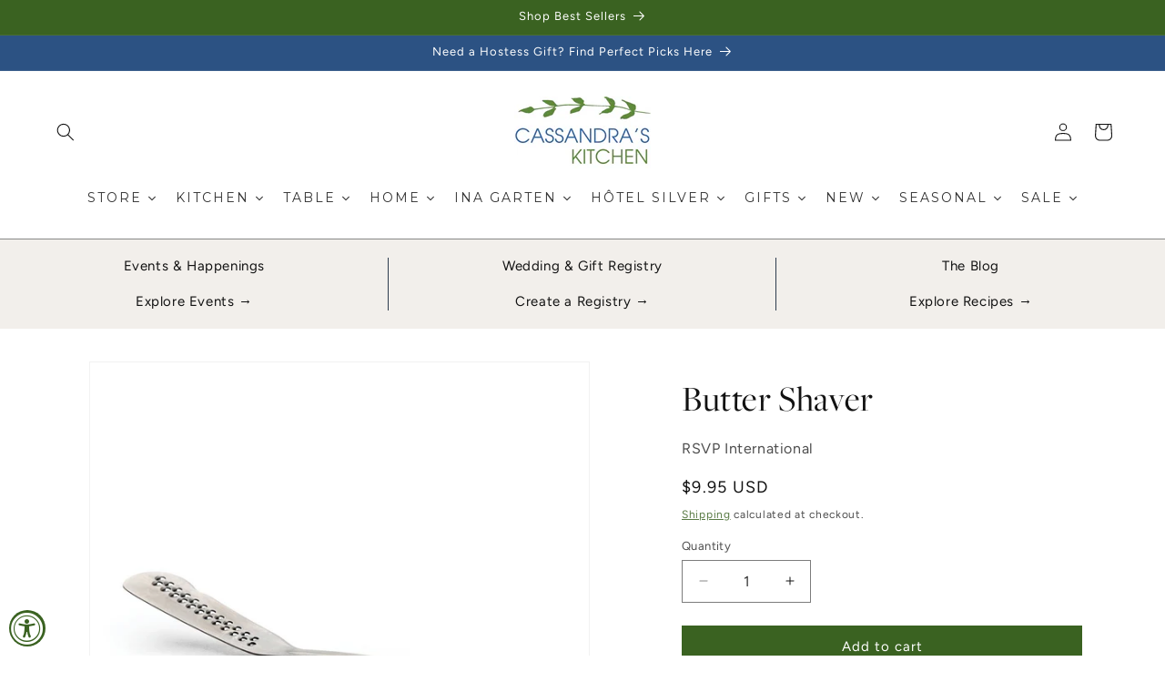

--- FILE ---
content_type: text/html; charset=utf-8
request_url: https://www.cassandraskitchen.com/products/butter-shaver
body_size: 78909
content:
<!doctype html>
<html class="js" lang="en">
  <head>
    <meta name="google-site-verification" content="CgRcY9c0Z-68cObY0if_40HbhtCcTKPWo6XtXvgDUaE" />
    <!-- Google tag (gtag.js) -->
<script async src="https://www.googletagmanager.com/gtag/js?id=G-NB6TW8063B"></script>
<script>
  window.dataLayer = window.dataLayer || [];
  function gtag(){dataLayer.push(arguments);}
  gtag('js', new Date());

  gtag('config', 'G-NB6TW8063B');
</script>
    <!-- Meta Pixel Code -->
<script>
!function(f,b,e,v,n,t,s)
{if(f.fbq)return;n=f.fbq=function(){n.callMethod?
n.callMethod.apply(n,arguments):n.queue.push(arguments)};
if(!f._fbq)f._fbq=n;n.push=n;n.loaded=!0;n.version='2.0';
n.queue=[];t=b.createElement(e);t.async=!0;
t.src=v;s=b.getElementsByTagName(e)[0];
s.parentNode.insertBefore(t,s)}(window, document,'script',
'https://connect.facebook.net/en_US/fbevents.js');
fbq('init', '1087778309717741');
fbq('track', 'PageView');
</script>
<noscript><img height="1" width="1" style="display:none"
src="https://www.facebook.com/tr?id=1087778309717741&ev=PageView&noscript=1"
/></noscript>
<!-- End Meta Pixel Code -->
    <meta charset="utf-8">
    <meta http-equiv="X-UA-Compatible" content="IE=edge">
    <meta name="viewport" content="width=device-width,initial-scale=1">
    <meta name="theme-color" content="">
    <link rel="canonical" href="https://www.cassandraskitchen.com/products/butter-shaver">
<link rel="stylesheet" href="https://use.typekit.net/tiv4klr.css"><link rel="icon" type="image/png" href="//www.cassandraskitchen.com/cdn/shop/files/ck_favicon_63b0f31f-6b7c-47e2-93bb-a5b14bb029a1.jpg?crop=center&height=32&v=1613593791&width=32"><link rel="preconnect" href="https://fonts.shopifycdn.com" crossorigin><title>
      Butter Shaver
 &ndash; Cassandra&#39;s Kitchen</title>

    
      <meta name="description" content="But the real question is: why wouldn&#39;t you want to spread butter?You know what I mean.You have a block of cold, hard butter sitting on your countertop. You want to put it on a piece of toast or bread, but it&#39;s not soft enough to easily spread—and if you try to use a knife, you&#39;ll end up with crumbly butter all over the">
    

    

<meta property="og:site_name" content="Cassandra&#39;s Kitchen">
<meta property="og:url" content="https://www.cassandraskitchen.com/products/butter-shaver">
<meta property="og:title" content="Butter Shaver">
<meta property="og:type" content="product">
<meta property="og:description" content="But the real question is: why wouldn&#39;t you want to spread butter?You know what I mean.You have a block of cold, hard butter sitting on your countertop. You want to put it on a piece of toast or bread, but it&#39;s not soft enough to easily spread—and if you try to use a knife, you&#39;ll end up with crumbly butter all over the"><meta property="og:image" content="http://www.cassandraskitchen.com/cdn/shop/products/ButterShaver_BarefootContessaFavoritesatCassandrasKitchen.png?v=1662025822">
  <meta property="og:image:secure_url" content="https://www.cassandraskitchen.com/cdn/shop/products/ButterShaver_BarefootContessaFavoritesatCassandrasKitchen.png?v=1662025822">
  <meta property="og:image:width" content="2000">
  <meta property="og:image:height" content="2000"><meta property="og:price:amount" content="9.95">
  <meta property="og:price:currency" content="USD"><meta name="twitter:card" content="summary_large_image">
<meta name="twitter:title" content="Butter Shaver">
<meta name="twitter:description" content="But the real question is: why wouldn&#39;t you want to spread butter?You know what I mean.You have a block of cold, hard butter sitting on your countertop. You want to put it on a piece of toast or bread, but it&#39;s not soft enough to easily spread—and if you try to use a knife, you&#39;ll end up with crumbly butter all over the">


    <script src="//www.cassandraskitchen.com/cdn/shop/t/56/assets/constants.js?v=132983761750457495441740201329" defer="defer"></script>
    <script src="//www.cassandraskitchen.com/cdn/shop/t/56/assets/pubsub.js?v=158357773527763999511740201330" defer="defer"></script>
    <script src="//www.cassandraskitchen.com/cdn/shop/t/56/assets/global.js?v=88558128918567037191740201329" defer="defer"></script>
    <script src="//www.cassandraskitchen.com/cdn/shop/t/56/assets/details-disclosure.js?v=13653116266235556501740201329" defer="defer"></script>
    <script src="//www.cassandraskitchen.com/cdn/shop/t/56/assets/details-modal.js?v=25581673532751508451740201329" defer="defer"></script>
    <script src="//www.cassandraskitchen.com/cdn/shop/t/56/assets/search-form.js?v=133129549252120666541740201330" defer="defer"></script><script src="//www.cassandraskitchen.com/cdn/shop/t/56/assets/animations.js?v=88693664871331136111740201330" defer="defer"></script><script>window.performance && window.performance.mark && window.performance.mark('shopify.content_for_header.start');</script><meta name="google-site-verification" content="2iLushBPGzTBE7dMknD8z_v9zM--9tEfr7SgII18q_k">
<meta name="google-site-verification" content="yavvYKG43rCGQRqhOKGKxp8e7z456aDN0Kmm3W-TL6I">
<meta id="shopify-digital-wallet" name="shopify-digital-wallet" content="/2214876/digital_wallets/dialog">
<meta name="shopify-checkout-api-token" content="9e7eb40c84e8ec6bb21529b0d4e256b0">
<meta id="in-context-paypal-metadata" data-shop-id="2214876" data-venmo-supported="false" data-environment="production" data-locale="en_US" data-paypal-v4="true" data-currency="USD">
<link rel="alternate" type="application/json+oembed" href="https://www.cassandraskitchen.com/products/butter-shaver.oembed">
<script async="async" src="/checkouts/internal/preloads.js?locale=en-US"></script>
<link rel="preconnect" href="https://shop.app" crossorigin="anonymous">
<script async="async" src="https://shop.app/checkouts/internal/preloads.js?locale=en-US&shop_id=2214876" crossorigin="anonymous"></script>
<script id="apple-pay-shop-capabilities" type="application/json">{"shopId":2214876,"countryCode":"US","currencyCode":"USD","merchantCapabilities":["supports3DS"],"merchantId":"gid:\/\/shopify\/Shop\/2214876","merchantName":"Cassandra's Kitchen","requiredBillingContactFields":["postalAddress","email","phone"],"requiredShippingContactFields":["postalAddress","email","phone"],"shippingType":"shipping","supportedNetworks":["visa","masterCard","amex"],"total":{"type":"pending","label":"Cassandra's Kitchen","amount":"1.00"},"shopifyPaymentsEnabled":true,"supportsSubscriptions":true}</script>
<script id="shopify-features" type="application/json">{"accessToken":"9e7eb40c84e8ec6bb21529b0d4e256b0","betas":["rich-media-storefront-analytics"],"domain":"www.cassandraskitchen.com","predictiveSearch":true,"shopId":2214876,"locale":"en"}</script>
<script>var Shopify = Shopify || {};
Shopify.shop = "cassandras-kitchen.myshopify.com";
Shopify.locale = "en";
Shopify.currency = {"active":"USD","rate":"1.0"};
Shopify.country = "US";
Shopify.theme = {"name":"CK 2025","id":144124772531,"schema_name":"Dawn","schema_version":"15.1.0","theme_store_id":null,"role":"main"};
Shopify.theme.handle = "null";
Shopify.theme.style = {"id":null,"handle":null};
Shopify.cdnHost = "www.cassandraskitchen.com/cdn";
Shopify.routes = Shopify.routes || {};
Shopify.routes.root = "/";</script>
<script type="module">!function(o){(o.Shopify=o.Shopify||{}).modules=!0}(window);</script>
<script>!function(o){function n(){var o=[];function n(){o.push(Array.prototype.slice.apply(arguments))}return n.q=o,n}var t=o.Shopify=o.Shopify||{};t.loadFeatures=n(),t.autoloadFeatures=n()}(window);</script>
<script>
  window.ShopifyPay = window.ShopifyPay || {};
  window.ShopifyPay.apiHost = "shop.app\/pay";
  window.ShopifyPay.redirectState = null;
</script>
<script id="shop-js-analytics" type="application/json">{"pageType":"product"}</script>
<script defer="defer" async type="module" src="//www.cassandraskitchen.com/cdn/shopifycloud/shop-js/modules/v2/client.init-shop-cart-sync_BT-GjEfc.en.esm.js"></script>
<script defer="defer" async type="module" src="//www.cassandraskitchen.com/cdn/shopifycloud/shop-js/modules/v2/chunk.common_D58fp_Oc.esm.js"></script>
<script defer="defer" async type="module" src="//www.cassandraskitchen.com/cdn/shopifycloud/shop-js/modules/v2/chunk.modal_xMitdFEc.esm.js"></script>
<script type="module">
  await import("//www.cassandraskitchen.com/cdn/shopifycloud/shop-js/modules/v2/client.init-shop-cart-sync_BT-GjEfc.en.esm.js");
await import("//www.cassandraskitchen.com/cdn/shopifycloud/shop-js/modules/v2/chunk.common_D58fp_Oc.esm.js");
await import("//www.cassandraskitchen.com/cdn/shopifycloud/shop-js/modules/v2/chunk.modal_xMitdFEc.esm.js");

  window.Shopify.SignInWithShop?.initShopCartSync?.({"fedCMEnabled":true,"windoidEnabled":true});

</script>
<script defer="defer" async type="module" src="//www.cassandraskitchen.com/cdn/shopifycloud/shop-js/modules/v2/client.payment-terms_Ci9AEqFq.en.esm.js"></script>
<script defer="defer" async type="module" src="//www.cassandraskitchen.com/cdn/shopifycloud/shop-js/modules/v2/chunk.common_D58fp_Oc.esm.js"></script>
<script defer="defer" async type="module" src="//www.cassandraskitchen.com/cdn/shopifycloud/shop-js/modules/v2/chunk.modal_xMitdFEc.esm.js"></script>
<script type="module">
  await import("//www.cassandraskitchen.com/cdn/shopifycloud/shop-js/modules/v2/client.payment-terms_Ci9AEqFq.en.esm.js");
await import("//www.cassandraskitchen.com/cdn/shopifycloud/shop-js/modules/v2/chunk.common_D58fp_Oc.esm.js");
await import("//www.cassandraskitchen.com/cdn/shopifycloud/shop-js/modules/v2/chunk.modal_xMitdFEc.esm.js");

  
</script>
<script>
  window.Shopify = window.Shopify || {};
  if (!window.Shopify.featureAssets) window.Shopify.featureAssets = {};
  window.Shopify.featureAssets['shop-js'] = {"shop-cart-sync":["modules/v2/client.shop-cart-sync_DZOKe7Ll.en.esm.js","modules/v2/chunk.common_D58fp_Oc.esm.js","modules/v2/chunk.modal_xMitdFEc.esm.js"],"init-fed-cm":["modules/v2/client.init-fed-cm_B6oLuCjv.en.esm.js","modules/v2/chunk.common_D58fp_Oc.esm.js","modules/v2/chunk.modal_xMitdFEc.esm.js"],"shop-cash-offers":["modules/v2/client.shop-cash-offers_D2sdYoxE.en.esm.js","modules/v2/chunk.common_D58fp_Oc.esm.js","modules/v2/chunk.modal_xMitdFEc.esm.js"],"shop-login-button":["modules/v2/client.shop-login-button_QeVjl5Y3.en.esm.js","modules/v2/chunk.common_D58fp_Oc.esm.js","modules/v2/chunk.modal_xMitdFEc.esm.js"],"pay-button":["modules/v2/client.pay-button_DXTOsIq6.en.esm.js","modules/v2/chunk.common_D58fp_Oc.esm.js","modules/v2/chunk.modal_xMitdFEc.esm.js"],"shop-button":["modules/v2/client.shop-button_DQZHx9pm.en.esm.js","modules/v2/chunk.common_D58fp_Oc.esm.js","modules/v2/chunk.modal_xMitdFEc.esm.js"],"avatar":["modules/v2/client.avatar_BTnouDA3.en.esm.js"],"init-windoid":["modules/v2/client.init-windoid_CR1B-cfM.en.esm.js","modules/v2/chunk.common_D58fp_Oc.esm.js","modules/v2/chunk.modal_xMitdFEc.esm.js"],"init-shop-for-new-customer-accounts":["modules/v2/client.init-shop-for-new-customer-accounts_C_vY_xzh.en.esm.js","modules/v2/client.shop-login-button_QeVjl5Y3.en.esm.js","modules/v2/chunk.common_D58fp_Oc.esm.js","modules/v2/chunk.modal_xMitdFEc.esm.js"],"init-shop-email-lookup-coordinator":["modules/v2/client.init-shop-email-lookup-coordinator_BI7n9ZSv.en.esm.js","modules/v2/chunk.common_D58fp_Oc.esm.js","modules/v2/chunk.modal_xMitdFEc.esm.js"],"init-shop-cart-sync":["modules/v2/client.init-shop-cart-sync_BT-GjEfc.en.esm.js","modules/v2/chunk.common_D58fp_Oc.esm.js","modules/v2/chunk.modal_xMitdFEc.esm.js"],"shop-toast-manager":["modules/v2/client.shop-toast-manager_DiYdP3xc.en.esm.js","modules/v2/chunk.common_D58fp_Oc.esm.js","modules/v2/chunk.modal_xMitdFEc.esm.js"],"init-customer-accounts":["modules/v2/client.init-customer-accounts_D9ZNqS-Q.en.esm.js","modules/v2/client.shop-login-button_QeVjl5Y3.en.esm.js","modules/v2/chunk.common_D58fp_Oc.esm.js","modules/v2/chunk.modal_xMitdFEc.esm.js"],"init-customer-accounts-sign-up":["modules/v2/client.init-customer-accounts-sign-up_iGw4briv.en.esm.js","modules/v2/client.shop-login-button_QeVjl5Y3.en.esm.js","modules/v2/chunk.common_D58fp_Oc.esm.js","modules/v2/chunk.modal_xMitdFEc.esm.js"],"shop-follow-button":["modules/v2/client.shop-follow-button_CqMgW2wH.en.esm.js","modules/v2/chunk.common_D58fp_Oc.esm.js","modules/v2/chunk.modal_xMitdFEc.esm.js"],"checkout-modal":["modules/v2/client.checkout-modal_xHeaAweL.en.esm.js","modules/v2/chunk.common_D58fp_Oc.esm.js","modules/v2/chunk.modal_xMitdFEc.esm.js"],"shop-login":["modules/v2/client.shop-login_D91U-Q7h.en.esm.js","modules/v2/chunk.common_D58fp_Oc.esm.js","modules/v2/chunk.modal_xMitdFEc.esm.js"],"lead-capture":["modules/v2/client.lead-capture_BJmE1dJe.en.esm.js","modules/v2/chunk.common_D58fp_Oc.esm.js","modules/v2/chunk.modal_xMitdFEc.esm.js"],"payment-terms":["modules/v2/client.payment-terms_Ci9AEqFq.en.esm.js","modules/v2/chunk.common_D58fp_Oc.esm.js","modules/v2/chunk.modal_xMitdFEc.esm.js"]};
</script>
<script>(function() {
  var isLoaded = false;
  function asyncLoad() {
    if (isLoaded) return;
    isLoaded = true;
    var urls = ["\/\/shopify.privy.com\/widget.js?shop=cassandras-kitchen.myshopify.com","https:\/\/cdn.nfcube.com\/instafeed-261f2141773f86c1b4b7797067682825.js?shop=cassandras-kitchen.myshopify.com","https:\/\/reconvert-cdn.com\/assets\/js\/store_reconvert_node.js?v=2\u0026scid=YWNmOTA4OGEzYmI0MDY5NjlhMWE5Nzg5NmIxNDk2ZTQuNmZhZTVjMDgzOTNmODMyNDBiOTZlYjZjODQxMzhkM2E=\u0026shop=cassandras-kitchen.myshopify.com","https:\/\/reconvert-cdn.com\/assets\/js\/reconvert_script_tags.mini.js?scid=YWNmOTA4OGEzYmI0MDY5NjlhMWE5Nzg5NmIxNDk2ZTQuNmZhZTVjMDgzOTNmODMyNDBiOTZlYjZjODQxMzhkM2E=\u0026shop=cassandras-kitchen.myshopify.com","https:\/\/cdn-bundler.nice-team.net\/app\/js\/bundler.js?shop=cassandras-kitchen.myshopify.com"];
    for (var i = 0; i < urls.length; i++) {
      var s = document.createElement('script');
      s.type = 'text/javascript';
      s.async = true;
      s.src = urls[i];
      var x = document.getElementsByTagName('script')[0];
      x.parentNode.insertBefore(s, x);
    }
  };
  if(window.attachEvent) {
    window.attachEvent('onload', asyncLoad);
  } else {
    window.addEventListener('load', asyncLoad, false);
  }
})();</script>
<script id="__st">var __st={"a":2214876,"offset":-18000,"reqid":"a68b64f4-e085-48c3-88b5-983c49d45b0b-1769084628","pageurl":"www.cassandraskitchen.com\/products\/butter-shaver","u":"d4711754b7da","p":"product","rtyp":"product","rid":7239437713587};</script>
<script>window.ShopifyPaypalV4VisibilityTracking = true;</script>
<script id="captcha-bootstrap">!function(){'use strict';const t='contact',e='account',n='new_comment',o=[[t,t],['blogs',n],['comments',n],[t,'customer']],c=[[e,'customer_login'],[e,'guest_login'],[e,'recover_customer_password'],[e,'create_customer']],r=t=>t.map((([t,e])=>`form[action*='/${t}']:not([data-nocaptcha='true']) input[name='form_type'][value='${e}']`)).join(','),a=t=>()=>t?[...document.querySelectorAll(t)].map((t=>t.form)):[];function s(){const t=[...o],e=r(t);return a(e)}const i='password',u='form_key',d=['recaptcha-v3-token','g-recaptcha-response','h-captcha-response',i],f=()=>{try{return window.sessionStorage}catch{return}},m='__shopify_v',_=t=>t.elements[u];function p(t,e,n=!1){try{const o=window.sessionStorage,c=JSON.parse(o.getItem(e)),{data:r}=function(t){const{data:e,action:n}=t;return t[m]||n?{data:e,action:n}:{data:t,action:n}}(c);for(const[e,n]of Object.entries(r))t.elements[e]&&(t.elements[e].value=n);n&&o.removeItem(e)}catch(o){console.error('form repopulation failed',{error:o})}}const l='form_type',E='cptcha';function T(t){t.dataset[E]=!0}const w=window,h=w.document,L='Shopify',v='ce_forms',y='captcha';let A=!1;((t,e)=>{const n=(g='f06e6c50-85a8-45c8-87d0-21a2b65856fe',I='https://cdn.shopify.com/shopifycloud/storefront-forms-hcaptcha/ce_storefront_forms_captcha_hcaptcha.v1.5.2.iife.js',D={infoText:'Protected by hCaptcha',privacyText:'Privacy',termsText:'Terms'},(t,e,n)=>{const o=w[L][v],c=o.bindForm;if(c)return c(t,g,e,D).then(n);var r;o.q.push([[t,g,e,D],n]),r=I,A||(h.body.append(Object.assign(h.createElement('script'),{id:'captcha-provider',async:!0,src:r})),A=!0)});var g,I,D;w[L]=w[L]||{},w[L][v]=w[L][v]||{},w[L][v].q=[],w[L][y]=w[L][y]||{},w[L][y].protect=function(t,e){n(t,void 0,e),T(t)},Object.freeze(w[L][y]),function(t,e,n,w,h,L){const[v,y,A,g]=function(t,e,n){const i=e?o:[],u=t?c:[],d=[...i,...u],f=r(d),m=r(i),_=r(d.filter((([t,e])=>n.includes(e))));return[a(f),a(m),a(_),s()]}(w,h,L),I=t=>{const e=t.target;return e instanceof HTMLFormElement?e:e&&e.form},D=t=>v().includes(t);t.addEventListener('submit',(t=>{const e=I(t);if(!e)return;const n=D(e)&&!e.dataset.hcaptchaBound&&!e.dataset.recaptchaBound,o=_(e),c=g().includes(e)&&(!o||!o.value);(n||c)&&t.preventDefault(),c&&!n&&(function(t){try{if(!f())return;!function(t){const e=f();if(!e)return;const n=_(t);if(!n)return;const o=n.value;o&&e.removeItem(o)}(t);const e=Array.from(Array(32),(()=>Math.random().toString(36)[2])).join('');!function(t,e){_(t)||t.append(Object.assign(document.createElement('input'),{type:'hidden',name:u})),t.elements[u].value=e}(t,e),function(t,e){const n=f();if(!n)return;const o=[...t.querySelectorAll(`input[type='${i}']`)].map((({name:t})=>t)),c=[...d,...o],r={};for(const[a,s]of new FormData(t).entries())c.includes(a)||(r[a]=s);n.setItem(e,JSON.stringify({[m]:1,action:t.action,data:r}))}(t,e)}catch(e){console.error('failed to persist form',e)}}(e),e.submit())}));const S=(t,e)=>{t&&!t.dataset[E]&&(n(t,e.some((e=>e===t))),T(t))};for(const o of['focusin','change'])t.addEventListener(o,(t=>{const e=I(t);D(e)&&S(e,y())}));const B=e.get('form_key'),M=e.get(l),P=B&&M;t.addEventListener('DOMContentLoaded',(()=>{const t=y();if(P)for(const e of t)e.elements[l].value===M&&p(e,B);[...new Set([...A(),...v().filter((t=>'true'===t.dataset.shopifyCaptcha))])].forEach((e=>S(e,t)))}))}(h,new URLSearchParams(w.location.search),n,t,e,['guest_login'])})(!0,!0)}();</script>
<script integrity="sha256-4kQ18oKyAcykRKYeNunJcIwy7WH5gtpwJnB7kiuLZ1E=" data-source-attribution="shopify.loadfeatures" defer="defer" src="//www.cassandraskitchen.com/cdn/shopifycloud/storefront/assets/storefront/load_feature-a0a9edcb.js" crossorigin="anonymous"></script>
<script crossorigin="anonymous" defer="defer" src="//www.cassandraskitchen.com/cdn/shopifycloud/storefront/assets/shopify_pay/storefront-65b4c6d7.js?v=20250812"></script>
<script data-source-attribution="shopify.dynamic_checkout.dynamic.init">var Shopify=Shopify||{};Shopify.PaymentButton=Shopify.PaymentButton||{isStorefrontPortableWallets:!0,init:function(){window.Shopify.PaymentButton.init=function(){};var t=document.createElement("script");t.src="https://www.cassandraskitchen.com/cdn/shopifycloud/portable-wallets/latest/portable-wallets.en.js",t.type="module",document.head.appendChild(t)}};
</script>
<script data-source-attribution="shopify.dynamic_checkout.buyer_consent">
  function portableWalletsHideBuyerConsent(e){var t=document.getElementById("shopify-buyer-consent"),n=document.getElementById("shopify-subscription-policy-button");t&&n&&(t.classList.add("hidden"),t.setAttribute("aria-hidden","true"),n.removeEventListener("click",e))}function portableWalletsShowBuyerConsent(e){var t=document.getElementById("shopify-buyer-consent"),n=document.getElementById("shopify-subscription-policy-button");t&&n&&(t.classList.remove("hidden"),t.removeAttribute("aria-hidden"),n.addEventListener("click",e))}window.Shopify?.PaymentButton&&(window.Shopify.PaymentButton.hideBuyerConsent=portableWalletsHideBuyerConsent,window.Shopify.PaymentButton.showBuyerConsent=portableWalletsShowBuyerConsent);
</script>
<script data-source-attribution="shopify.dynamic_checkout.cart.bootstrap">document.addEventListener("DOMContentLoaded",(function(){function t(){return document.querySelector("shopify-accelerated-checkout-cart, shopify-accelerated-checkout")}if(t())Shopify.PaymentButton.init();else{new MutationObserver((function(e,n){t()&&(Shopify.PaymentButton.init(),n.disconnect())})).observe(document.body,{childList:!0,subtree:!0})}}));
</script>
<script id='scb4127' type='text/javascript' async='' src='https://www.cassandraskitchen.com/cdn/shopifycloud/privacy-banner/storefront-banner.js'></script><link id="shopify-accelerated-checkout-styles" rel="stylesheet" media="screen" href="https://www.cassandraskitchen.com/cdn/shopifycloud/portable-wallets/latest/accelerated-checkout-backwards-compat.css" crossorigin="anonymous">
<style id="shopify-accelerated-checkout-cart">
        #shopify-buyer-consent {
  margin-top: 1em;
  display: inline-block;
  width: 100%;
}

#shopify-buyer-consent.hidden {
  display: none;
}

#shopify-subscription-policy-button {
  background: none;
  border: none;
  padding: 0;
  text-decoration: underline;
  font-size: inherit;
  cursor: pointer;
}

#shopify-subscription-policy-button::before {
  box-shadow: none;
}

      </style>
<link rel="stylesheet" media="screen" href="//www.cassandraskitchen.com/cdn/shop/t/56/compiled_assets/styles.css?v=21448">
<script id="sections-script" data-sections="header" defer="defer" src="//www.cassandraskitchen.com/cdn/shop/t/56/compiled_assets/scripts.js?v=21448"></script>
<script>window.performance && window.performance.mark && window.performance.mark('shopify.content_for_header.end');</script>


    <style data-shopify>
      @font-face {
  font-family: Figtree;
  font-weight: 400;
  font-style: normal;
  font-display: swap;
  src: url("//www.cassandraskitchen.com/cdn/fonts/figtree/figtree_n4.3c0838aba1701047e60be6a99a1b0a40ce9b8419.woff2") format("woff2"),
       url("//www.cassandraskitchen.com/cdn/fonts/figtree/figtree_n4.c0575d1db21fc3821f17fd6617d3dee552312137.woff") format("woff");
}

      @font-face {
  font-family: Figtree;
  font-weight: 700;
  font-style: normal;
  font-display: swap;
  src: url("//www.cassandraskitchen.com/cdn/fonts/figtree/figtree_n7.2fd9bfe01586148e644724096c9d75e8c7a90e55.woff2") format("woff2"),
       url("//www.cassandraskitchen.com/cdn/fonts/figtree/figtree_n7.ea05de92d862f9594794ab281c4c3a67501ef5fc.woff") format("woff");
}

      @font-face {
  font-family: Figtree;
  font-weight: 400;
  font-style: italic;
  font-display: swap;
  src: url("//www.cassandraskitchen.com/cdn/fonts/figtree/figtree_i4.89f7a4275c064845c304a4cf8a4a586060656db2.woff2") format("woff2"),
       url("//www.cassandraskitchen.com/cdn/fonts/figtree/figtree_i4.6f955aaaafc55a22ffc1f32ecf3756859a5ad3e2.woff") format("woff");
}

      @font-face {
  font-family: Figtree;
  font-weight: 700;
  font-style: italic;
  font-display: swap;
  src: url("//www.cassandraskitchen.com/cdn/fonts/figtree/figtree_i7.06add7096a6f2ab742e09ec7e498115904eda1fe.woff2") format("woff2"),
       url("//www.cassandraskitchen.com/cdn/fonts/figtree/figtree_i7.ee584b5fcaccdbb5518c0228158941f8df81b101.woff") format("woff");
}

      @font-face {
  font-family: Figtree;
  font-weight: 400;
  font-style: normal;
  font-display: swap;
  src: url("//www.cassandraskitchen.com/cdn/fonts/figtree/figtree_n4.3c0838aba1701047e60be6a99a1b0a40ce9b8419.woff2") format("woff2"),
       url("//www.cassandraskitchen.com/cdn/fonts/figtree/figtree_n4.c0575d1db21fc3821f17fd6617d3dee552312137.woff") format("woff");
}


      
        :root,
        .color-scheme-1 {
          --color-background: 255,255,255;
        
          --gradient-background: #ffffff;
        

        

        --color-foreground: 18,18,18;
        --color-background-contrast: 191,191,191;
        --color-shadow: 58,98,33;
        --color-button: 58,98,33;
        --color-button-text: 255,255,255;
        --color-secondary-button: 255,255,255;
        --color-secondary-button-text: 58,98,33;
        --color-link: 58,98,33;
        --color-badge-foreground: 18,18,18;
        --color-badge-background: 255,255,255;
        --color-badge-border: 18,18,18;
        --payment-terms-background-color: rgb(255 255 255);
      }
      
        
        .color-scheme-2 {
          --color-background: 242,239,235;
        
          --gradient-background: #f2efeb;
        

        

        --color-foreground: 18,18,18;
        --color-background-contrast: 192,177,158;
        --color-shadow: 58,98,33;
        --color-button: 58,98,33;
        --color-button-text: 255,255,255;
        --color-secondary-button: 242,239,235;
        --color-secondary-button-text: 58,98,33;
        --color-link: 58,98,33;
        --color-badge-foreground: 18,18,18;
        --color-badge-background: 242,239,235;
        --color-badge-border: 18,18,18;
        --payment-terms-background-color: rgb(242 239 235);
      }
      
        
        .color-scheme-3 {
          --color-background: 58,98,33;
        
          --gradient-background: #3a6221;
        

        

        --color-foreground: 255,255,255;
        --color-background-contrast: 2,3,1;
        --color-shadow: 255,255,255;
        --color-button: 255,255,255;
        --color-button-text: 0,0,0;
        --color-secondary-button: 58,98,33;
        --color-secondary-button-text: 255,255,255;
        --color-link: 255,255,255;
        --color-badge-foreground: 255,255,255;
        --color-badge-background: 58,98,33;
        --color-badge-border: 255,255,255;
        --payment-terms-background-color: rgb(58 98 33);
      }
      
        
        .color-scheme-4 {
          --color-background: 44,82,131;
        
          --gradient-background: #2c5283;
        

        

        --color-foreground: 255,255,255;
        --color-background-contrast: 12,22,36;
        --color-shadow: 255,255,255;
        --color-button: 255,255,255;
        --color-button-text: 255,255,255;
        --color-secondary-button: 44,82,131;
        --color-secondary-button-text: 255,255,255;
        --color-link: 255,255,255;
        --color-badge-foreground: 255,255,255;
        --color-badge-background: 44,82,131;
        --color-badge-border: 255,255,255;
        --payment-terms-background-color: rgb(44 82 131);
      }
      
        
        .color-scheme-5 {
          --color-background: 41,59,26;
        
          --gradient-background: #293b1a;
        

        

        --color-foreground: 255,255,255;
        --color-background-contrast: 53,77,34;
        --color-shadow: 255,255,255;
        --color-button: 255,255,255;
        --color-button-text: 255,255,255;
        --color-secondary-button: 41,59,26;
        --color-secondary-button-text: 255,255,255;
        --color-link: 255,255,255;
        --color-badge-foreground: 255,255,255;
        --color-badge-background: 41,59,26;
        --color-badge-border: 255,255,255;
        --payment-terms-background-color: rgb(41 59 26);
      }
      
        
        .color-scheme-86e740af-86a7-4718-a0cb-2ea9a5e42de9 {
          --color-background: 19,35,56;
        
          --gradient-background: #132338;
        

        

        --color-foreground: 255,255,255;
        --color-background-contrast: 25,47,75;
        --color-shadow: 255,255,255;
        --color-button: 255,255,255;
        --color-button-text: 255,255,255;
        --color-secondary-button: 19,35,56;
        --color-secondary-button-text: 255,255,255;
        --color-link: 255,255,255;
        --color-badge-foreground: 255,255,255;
        --color-badge-background: 19,35,56;
        --color-badge-border: 255,255,255;
        --payment-terms-background-color: rgb(19 35 56);
      }
      
        
        .color-scheme-b37ce0f6-1cf3-4bff-8ae5-a9e1408d676d {
          --color-background: 247,245,242;
        
          --gradient-background: #f7f5f2;
        

        

        --color-foreground: 4,4,4;
        --color-background-contrast: 198,184,163;
        --color-shadow: 58,98,33;
        --color-button: 58,98,33;
        --color-button-text: 255,255,255;
        --color-secondary-button: 247,245,242;
        --color-secondary-button-text: 58,98,33;
        --color-link: 58,98,33;
        --color-badge-foreground: 4,4,4;
        --color-badge-background: 247,245,242;
        --color-badge-border: 4,4,4;
        --payment-terms-background-color: rgb(247 245 242);
      }
      
        
        .color-scheme-86203283-ebca-4242-806c-2f06716912a1 {
          --color-background: 44,82,131;
        
          --gradient-background: #2c5283;
        

        

        --color-foreground: 255,255,255;
        --color-background-contrast: 12,22,36;
        --color-shadow: 255,255,255;
        --color-button: 255,255,255;
        --color-button-text: 0,0,0;
        --color-secondary-button: 44,82,131;
        --color-secondary-button-text: 255,255,255;
        --color-link: 255,255,255;
        --color-badge-foreground: 255,255,255;
        --color-badge-background: 44,82,131;
        --color-badge-border: 255,255,255;
        --payment-terms-background-color: rgb(44 82 131);
      }
      

      body, .color-scheme-1, .color-scheme-2, .color-scheme-3, .color-scheme-4, .color-scheme-5, .color-scheme-86e740af-86a7-4718-a0cb-2ea9a5e42de9, .color-scheme-b37ce0f6-1cf3-4bff-8ae5-a9e1408d676d, .color-scheme-86203283-ebca-4242-806c-2f06716912a1 {
        color: rgba(var(--color-foreground), 0.75);
        background-color: rgb(var(--color-background));
      }

      :root {
        --font-body-family: Figtree, sans-serif;
        --font-body-style: normal;
        --font-body-weight: 400;
        --font-body-weight-bold: 700;

        --font-heading-family: Figtree, sans-serif;
        --font-heading-style: normal;
        --font-heading-weight: 400;

        --font-body-scale: 1.0;
        --font-heading-scale: 1.0;

        --media-padding: px;
        --media-border-opacity: 0.05;
        --media-border-width: 1px;
        --media-radius: 0px;
        --media-shadow-opacity: 0.0;
        --media-shadow-horizontal-offset: 0px;
        --media-shadow-vertical-offset: 4px;
        --media-shadow-blur-radius: 5px;
        --media-shadow-visible: 0;

        --page-width: 160rem;
        --page-width-margin: 0rem;

        --product-card-image-padding: 0.0rem;
        --product-card-corner-radius: 0.0rem;
        --product-card-text-alignment: left;
        --product-card-border-width: 0.0rem;
        --product-card-border-opacity: 0.1;
        --product-card-shadow-opacity: 0.0;
        --product-card-shadow-visible: 0;
        --product-card-shadow-horizontal-offset: 0.0rem;
        --product-card-shadow-vertical-offset: 0.4rem;
        --product-card-shadow-blur-radius: 0.5rem;

        --collection-card-image-padding: 0.0rem;
        --collection-card-corner-radius: 0.0rem;
        --collection-card-text-alignment: left;
        --collection-card-border-width: 0.0rem;
        --collection-card-border-opacity: 0.1;
        --collection-card-shadow-opacity: 0.0;
        --collection-card-shadow-visible: 0;
        --collection-card-shadow-horizontal-offset: 0.0rem;
        --collection-card-shadow-vertical-offset: 0.4rem;
        --collection-card-shadow-blur-radius: 0.5rem;

        --blog-card-image-padding: 0.0rem;
        --blog-card-corner-radius: 0.0rem;
        --blog-card-text-alignment: left;
        --blog-card-border-width: 0.0rem;
        --blog-card-border-opacity: 0.1;
        --blog-card-shadow-opacity: 0.0;
        --blog-card-shadow-visible: 0;
        --blog-card-shadow-horizontal-offset: 0.0rem;
        --blog-card-shadow-vertical-offset: 0.4rem;
        --blog-card-shadow-blur-radius: 0.5rem;

        --badge-corner-radius: 4.0rem;

        --popup-border-width: 1px;
        --popup-border-opacity: 0.1;
        --popup-corner-radius: 0px;
        --popup-shadow-opacity: 0.05;
        --popup-shadow-horizontal-offset: 0px;
        --popup-shadow-vertical-offset: 4px;
        --popup-shadow-blur-radius: 5px;

        --drawer-border-width: 1px;
        --drawer-border-opacity: 0.1;
        --drawer-shadow-opacity: 0.0;
        --drawer-shadow-horizontal-offset: 0px;
        --drawer-shadow-vertical-offset: 4px;
        --drawer-shadow-blur-radius: 5px;

        --spacing-sections-desktop: 0px;
        --spacing-sections-mobile: 0px;

        --grid-desktop-vertical-spacing: 8px;
        --grid-desktop-horizontal-spacing: 8px;
        --grid-mobile-vertical-spacing: 4px;
        --grid-mobile-horizontal-spacing: 4px;

        --text-boxes-border-opacity: 1.0;
        --text-boxes-border-width: 0px;
        --text-boxes-radius: 0px;
        --text-boxes-shadow-opacity: 0.0;
        --text-boxes-shadow-visible: 0;
        --text-boxes-shadow-horizontal-offset: 0px;
        --text-boxes-shadow-vertical-offset: 4px;
        --text-boxes-shadow-blur-radius: 5px;

        --buttons-radius: 0px;
        --buttons-radius-outset: 0px;
        --buttons-border-width: 1px;
        --buttons-border-opacity: 1.0;
        --buttons-shadow-opacity: 0.0;
        --buttons-shadow-visible: 0;
        --buttons-shadow-horizontal-offset: 0px;
        --buttons-shadow-vertical-offset: 4px;
        --buttons-shadow-blur-radius: 5px;
        --buttons-border-offset: 0px;

        --inputs-radius: 0px;
        --inputs-border-width: 1px;
        --inputs-border-opacity: 0.55;
        --inputs-shadow-opacity: 0.0;
        --inputs-shadow-horizontal-offset: 0px;
        --inputs-margin-offset: 0px;
        --inputs-shadow-vertical-offset: 4px;
        --inputs-shadow-blur-radius: 5px;
        --inputs-radius-outset: 0px;

        --variant-pills-radius: 40px;
        --variant-pills-border-width: 1px;
        --variant-pills-border-opacity: 0.55;
        --variant-pills-shadow-opacity: 0.0;
        --variant-pills-shadow-horizontal-offset: 0px;
        --variant-pills-shadow-vertical-offset: 4px;
        --variant-pills-shadow-blur-radius: 5px;
      }

      *,
      *::before,
      *::after {
        box-sizing: inherit;
      }

      html {
        box-sizing: border-box;
        font-size: calc(var(--font-body-scale) * 62.5%);
        height: 100%;
      }

      body {
        display: grid;
        grid-template-rows: auto auto 1fr auto;
        grid-template-columns: 100%;
        min-height: 100%;
        margin: 0;
        font-size: 1.5rem;
        letter-spacing: 0.06rem;
        line-height: calc(1 + 0.8 / var(--font-body-scale));
        font-family: var(--font-body-family);
        font-style: var(--font-body-style);
        font-weight: var(--font-body-weight);
      }

      @media screen and (min-width: 750px) {
        body {
          font-size: 1.6rem;
        }
      }
    </style>

    <link href="//www.cassandraskitchen.com/cdn/shop/t/56/assets/base.css?v=131771003132950132411757075321" rel="stylesheet" type="text/css" media="all" />
    <link rel="stylesheet" href="//www.cassandraskitchen.com/cdn/shop/t/56/assets/component-cart-items.css?v=123238115697927560811740201330" media="print" onload="this.media='all'">
      <link rel="preload" as="font" href="//www.cassandraskitchen.com/cdn/fonts/figtree/figtree_n4.3c0838aba1701047e60be6a99a1b0a40ce9b8419.woff2" type="font/woff2" crossorigin>
      

      <link rel="preload" as="font" href="//www.cassandraskitchen.com/cdn/fonts/figtree/figtree_n4.3c0838aba1701047e60be6a99a1b0a40ce9b8419.woff2" type="font/woff2" crossorigin>
      
<link href="//www.cassandraskitchen.com/cdn/shop/t/56/assets/component-localization-form.css?v=86199867289619414191740201330" rel="stylesheet" type="text/css" media="all" />
      <script src="//www.cassandraskitchen.com/cdn/shop/t/56/assets/localization-form.js?v=144176611646395275351740201331" defer="defer"></script><link
        rel="stylesheet"
        href="//www.cassandraskitchen.com/cdn/shop/t/56/assets/component-predictive-search.css?v=118923337488134913561740201330"
        media="print"
        onload="this.media='all'"
      ><script>
      if (Shopify.designMode) {
        document.documentElement.classList.add('shopify-design-mode');
      }
    </script>
  <link href="//www.cassandraskitchen.com/cdn/shop/t/56/assets/filter-menu.css?v=123111834961750996231740210318" rel="stylesheet" type="text/css" media="all" />
<script src="//www.cassandraskitchen.com/cdn/shop/t/56/assets/filter-menu.js?v=178566624769549102821740201330" type="text/javascript"></script>



    <!-- Hotjar Tracking Code for Cassandra's Kitchen -->
<script>
    (function(h,o,t,j,a,r){
        h.hj=h.hj||function(){(h.hj.q=h.hj.q||[]).push(arguments)};
        h._hjSettings={hjid:5360882,hjsv:6};
        a=o.getElementsByTagName('head')[0];
        r=o.createElement('script');r.async=1;
        r.src=t+h._hjSettings.hjid+j+h._hjSettings.hjsv;
        a.appendChild(r);
    })(window,document,'https://static.hotjar.com/c/hotjar-','.js?sv=');
</script>
<!-- BEGIN app block: shopify://apps/power-tools-filter-menu/blocks/accordions/6ae6bf19-7d76-44e9-9e0e-5df155960acd --><script>
  (window.powerToolsSettings = window.powerToolsSettings || {}).groupClasses = (window.powerToolsSettings.groupClasses || []).concat(["pt-accordion-group"]);
  (window.powerToolsSettings = window.powerToolsSettings || {}).selectedClasses = (window.powerToolsSettings.selectedClasses || []).concat("pt-group-expanded");</script>
<!-- END app block --><!-- BEGIN app block: shopify://apps/power-tools-filter-menu/blocks/view-more/6ae6bf19-7d76-44e9-9e0e-5df155960acd --><script>
  (window.powerToolsSettings = window.powerToolsSettings || {}).classes = (window.powerToolsSettings.classes || []).concat("view-more-enabled");
  Object.assign(window.powerToolsSettings, { ptViewMoreMaxCount: '10', ptViewMoreText: '' });
</script>

<!-- END app block --><!-- BEGIN app block: shopify://apps/power-tools-filter-menu/blocks/colors/6ae6bf19-7d76-44e9-9e0e-5df155960acd --><script>
  (window.powerToolsSettings = window.powerToolsSettings || {}).classes = (window.powerToolsSettings.classes || []).concat(["swatch-type-swatch"]);
</script>
<!-- BEGIN app snippet: filter-menu-colors-css --><style>
  .pt_hidden_by_embed { display: none!important; }

  .filter-menu {
    background-color: #f2efeb;
    border-radius: 3px;
    padding: 20px;
    border: 1px solid #222222;
  }
  .filter-group .filter-clear {
    background-color: #5e8416;
    color: #ffffff;
  }
  .filter-group .filter-clear:hover {
    background-color: #5e8416;
    color: #ffffff;
  }
  .filter-group h4 {
    color: #222222;
    border-bottom: 1px solid #5e8416;
  }
  .filter-group + .filter-group h4 {
    border-top: 1px solid #5e8416;
  }
  .filter-group li a {
    text-indent: -21px;
    padding-left: 21px;
  }
  .filter-group li a, .filter-group li a:visited, .filter-group .collection-count {
    color: #222222;
  }
  .filter-group .collection-count {
    color: #888888;
  }
  .filter-group li.selected a {
    color: #333333;
  }
  .filter-group li:hover a {
    color: #444444;
  }
  i.check-icon,
  .pt-display-dropdown .filter-clear,
  .pt-display-dropdown .menu-trigger:after,
  .filter-group h4:after {
    color: #888888;
  }
  .selected i.check-icon {
    color: #444444;
  }
  i.check-icon:before,
  .pt-display-dropdown .filter-clear:before {
    content: "\e800";
    vertical-align: middle;
    height: 17px;
    line-height: 17px;
    width: 17px;
    font-size: 15px;
  }
  .is-safari i.check-icon:before {
    vertical-align: bottom;
  }
  a:hover i.check-icon:before {
    content: "\e801";
  }
  .selected i.check-icon:before {
    content: "\e802";
  }
  .selected a:hover i.check-icon:before {
    content: "\e803";
  }
  
  .pt-display-swatch ul li .collection-name {
    min-height: 17px;
  
    width: 27px;
    min-height: 27px;
  
  }
  .pt-display-swatch i.check-icon:before {
    content: "\e800";
  
    height: 27px;
    line-height: 27px;
    width: 27px;
    font-size: 25px;
  
  }
  .pt-display-swatch a:hover i.check-icon:before {
    content: "\e801";
  }
  .pt-display-swatch .selected i.check-icon:before {
    content: "\e802";
  }
  .pt-display-swatch .selected a:hover i.check-icon:before {
    content: "\e803";
  }.pt-display-swatch ul .filter-active-color-royal-blue .collection-name .check-icon,
  .pt-display-swatch ul .filter-active-colour-royal-blue .collection-name .check-icon,
  .pt-display-swatch ul .filter-active-royal-blue .collection-name .check-icon,
  .pt-display-swatch ul .filter-active-color_royal-blue .collection-name .check-icon,
  .pt-display-swatch ul .filter-active-colour_royal-blue .collection-name .check-icon {
    color: #4169e1;
  }.pt-display-swatch ul .filter-active-color-ivory .collection-name .check-icon,
  .pt-display-swatch ul .filter-active-colour-ivory .collection-name .check-icon,
  .pt-display-swatch ul .filter-active-ivory .collection-name .check-icon,
  .pt-display-swatch ul .filter-active-color_ivory .collection-name .check-icon,
  .pt-display-swatch ul .filter-active-colour_ivory .collection-name .check-icon {
    color: #FFFFF0;
  }.pt-display-swatch ul .filter-active-color-lavender .collection-name .check-icon,
  .pt-display-swatch ul .filter-active-colour-lavender .collection-name .check-icon,
  .pt-display-swatch ul .filter-active-lavender .collection-name .check-icon,
  .pt-display-swatch ul .filter-active-color_lavender .collection-name .check-icon,
  .pt-display-swatch ul .filter-active-colour_lavender .collection-name .check-icon {
    color: #E6E6FA;
  }.pt-display-swatch ul .filter-active-color-lilac .collection-name .check-icon,
  .pt-display-swatch ul .filter-active-colour-lilac .collection-name .check-icon,
  .pt-display-swatch ul .filter-active-lilac .collection-name .check-icon,
  .pt-display-swatch ul .filter-active-color_lilac .collection-name .check-icon,
  .pt-display-swatch ul .filter-active-colour_lilac .collection-name .check-icon {
    color: #c8a2c8;
  }.pt-display-swatch ul .filter-active-color-plum .collection-name .check-icon,
  .pt-display-swatch ul .filter-active-colour-plum .collection-name .check-icon,
  .pt-display-swatch ul .filter-active-plum .collection-name .check-icon,
  .pt-display-swatch ul .filter-active-color_plum .collection-name .check-icon,
  .pt-display-swatch ul .filter-active-colour_plum .collection-name .check-icon {
    color: #DDA0DD;
  }.pt-display-swatch ul .filter-active-color-fuchsia .collection-name .check-icon,
  .pt-display-swatch ul .filter-active-colour-fuchsia .collection-name .check-icon,
  .pt-display-swatch ul .filter-active-fuchsia .collection-name .check-icon,
  .pt-display-swatch ul .filter-active-color_fuchsia .collection-name .check-icon,
  .pt-display-swatch ul .filter-active-colour_fuchsia .collection-name .check-icon {
    color: #FF00FF;
  }.pt-display-swatch ul .filter-active-color-magenta .collection-name .check-icon,
  .pt-display-swatch ul .filter-active-colour-magenta .collection-name .check-icon,
  .pt-display-swatch ul .filter-active-magenta .collection-name .check-icon,
  .pt-display-swatch ul .filter-active-color_magenta .collection-name .check-icon,
  .pt-display-swatch ul .filter-active-colour_magenta .collection-name .check-icon {
    color: #FF00FF;
  }.pt-display-swatch ul .filter-active-color-indigo .collection-name .check-icon,
  .pt-display-swatch ul .filter-active-colour-indigo .collection-name .check-icon,
  .pt-display-swatch ul .filter-active-indigo .collection-name .check-icon,
  .pt-display-swatch ul .filter-active-color_indigo .collection-name .check-icon,
  .pt-display-swatch ul .filter-active-colour_indigo .collection-name .check-icon {
    color: #4B0082;
  }.pt-display-swatch ul .filter-active-color-peach .collection-name .check-icon,
  .pt-display-swatch ul .filter-active-colour-peach .collection-name .check-icon,
  .pt-display-swatch ul .filter-active-peach .collection-name .check-icon,
  .pt-display-swatch ul .filter-active-color_peach .collection-name .check-icon,
  .pt-display-swatch ul .filter-active-colour_peach .collection-name .check-icon {
    color: #FFDAB9;
  }.pt-display-swatch ul .filter-active-color-grape .collection-name .check-icon,
  .pt-display-swatch ul .filter-active-colour-grape .collection-name .check-icon,
  .pt-display-swatch ul .filter-active-grape .collection-name .check-icon,
  .pt-display-swatch ul .filter-active-color_grape .collection-name .check-icon,
  .pt-display-swatch ul .filter-active-colour_grape .collection-name .check-icon {
    color: #8B008B;
  }.pt-display-swatch ul .filter-active-color-teal .collection-name .check-icon,
  .pt-display-swatch ul .filter-active-colour-teal .collection-name .check-icon,
  .pt-display-swatch ul .filter-active-teal .collection-name .check-icon,
  .pt-display-swatch ul .filter-active-color_teal .collection-name .check-icon,
  .pt-display-swatch ul .filter-active-colour_teal .collection-name .check-icon {
    color: #008080;
  }.pt-display-swatch ul .filter-active-color-cyan .collection-name .check-icon,
  .pt-display-swatch ul .filter-active-colour-cyan .collection-name .check-icon,
  .pt-display-swatch ul .filter-active-cyan .collection-name .check-icon,
  .pt-display-swatch ul .filter-active-color_cyan .collection-name .check-icon,
  .pt-display-swatch ul .filter-active-colour_cyan .collection-name .check-icon {
    color: #00FFFF;
  }.pt-display-swatch ul .filter-active-color-champagne .collection-name .check-icon,
  .pt-display-swatch ul .filter-active-colour-champagne .collection-name .check-icon,
  .pt-display-swatch ul .filter-active-champagne .collection-name .check-icon,
  .pt-display-swatch ul .filter-active-color_champagne .collection-name .check-icon,
  .pt-display-swatch ul .filter-active-colour_champagne .collection-name .check-icon {
    color: #fad6a5;
  }.pt-display-swatch ul .filter-active-color-beige .collection-name .check-icon,
  .pt-display-swatch ul .filter-active-colour-beige .collection-name .check-icon,
  .pt-display-swatch ul .filter-active-beige .collection-name .check-icon,
  .pt-display-swatch ul .filter-active-color_beige .collection-name .check-icon,
  .pt-display-swatch ul .filter-active-colour_beige .collection-name .check-icon {
    color: #e4caab;
  }.pt-display-swatch ul .filter-active-color-black .collection-name .check-icon,
  .pt-display-swatch ul .filter-active-colour-black .collection-name .check-icon,
  .pt-display-swatch ul .filter-active-black .collection-name .check-icon,
  .pt-display-swatch ul .filter-active-color_black .collection-name .check-icon,
  .pt-display-swatch ul .filter-active-colour_black .collection-name .check-icon {
    color: #222;
  }.pt-display-swatch ul .filter-active-color-blue .collection-name .check-icon,
  .pt-display-swatch ul .filter-active-colour-blue .collection-name .check-icon,
  .pt-display-swatch ul .filter-active-blue .collection-name .check-icon,
  .pt-display-swatch ul .filter-active-color_blue .collection-name .check-icon,
  .pt-display-swatch ul .filter-active-colour_blue .collection-name .check-icon {
    color: #5566FF;
  }.pt-display-swatch ul .filter-active-color-brown .collection-name .check-icon,
  .pt-display-swatch ul .filter-active-colour-brown .collection-name .check-icon,
  .pt-display-swatch ul .filter-active-brown .collection-name .check-icon,
  .pt-display-swatch ul .filter-active-color_brown .collection-name .check-icon,
  .pt-display-swatch ul .filter-active-colour_brown .collection-name .check-icon {
    color: #7a4a38;
  }.pt-display-swatch ul .filter-active-color-camel .collection-name .check-icon,
  .pt-display-swatch ul .filter-active-colour-camel .collection-name .check-icon,
  .pt-display-swatch ul .filter-active-camel .collection-name .check-icon,
  .pt-display-swatch ul .filter-active-color_camel .collection-name .check-icon,
  .pt-display-swatch ul .filter-active-colour_camel .collection-name .check-icon {
    color: #c9802b;
  }.pt-display-swatch ul .filter-active-color-clear .collection-name .check-icon,
  .pt-display-swatch ul .filter-active-colour-clear .collection-name .check-icon,
  .pt-display-swatch ul .filter-active-clear .collection-name .check-icon,
  .pt-display-swatch ul .filter-active-color_clear .collection-name .check-icon,
  .pt-display-swatch ul .filter-active-colour_clear .collection-name .check-icon {
    color: #e6f5f5;
  }.pt-display-swatch ul .filter-active-color-gold .collection-name .check-icon,
  .pt-display-swatch ul .filter-active-colour-gold .collection-name .check-icon,
  .pt-display-swatch ul .filter-active-gold .collection-name .check-icon,
  .pt-display-swatch ul .filter-active-color_gold .collection-name .check-icon,
  .pt-display-swatch ul .filter-active-colour_gold .collection-name .check-icon {
    color: gold;
  }.pt-display-swatch ul .filter-active-color-green .collection-name .check-icon,
  .pt-display-swatch ul .filter-active-colour-green .collection-name .check-icon,
  .pt-display-swatch ul .filter-active-green .collection-name .check-icon,
  .pt-display-swatch ul .filter-active-color_green .collection-name .check-icon,
  .pt-display-swatch ul .filter-active-colour_green .collection-name .check-icon {
    color: #55DD99;
  }.pt-display-swatch ul .filter-active-color-gray .collection-name .check-icon,
  .pt-display-swatch ul .filter-active-colour-gray .collection-name .check-icon,
  .pt-display-swatch ul .filter-active-gray .collection-name .check-icon,
  .pt-display-swatch ul .filter-active-color_gray .collection-name .check-icon,
  .pt-display-swatch ul .filter-active-colour_gray .collection-name .check-icon {
    color: #999;
  }.pt-display-swatch ul .filter-active-color-grey .collection-name .check-icon,
  .pt-display-swatch ul .filter-active-colour-grey .collection-name .check-icon,
  .pt-display-swatch ul .filter-active-grey .collection-name .check-icon,
  .pt-display-swatch ul .filter-active-color_grey .collection-name .check-icon,
  .pt-display-swatch ul .filter-active-colour_grey .collection-name .check-icon {
    color: #999;
  }.pt-display-swatch ul .filter-active-color-leopard .collection-name .check-icon,
  .pt-display-swatch ul .filter-active-colour-leopard .collection-name .check-icon,
  .pt-display-swatch ul .filter-active-leopard .collection-name .check-icon,
  .pt-display-swatch ul .filter-active-color_leopard .collection-name .check-icon,
  .pt-display-swatch ul .filter-active-colour_leopard .collection-name .check-icon {
    color: #eb9e48;
  }.pt-display-swatch ul .filter-active-color-mint .collection-name .check-icon,
  .pt-display-swatch ul .filter-active-colour-mint .collection-name .check-icon,
  .pt-display-swatch ul .filter-active-mint .collection-name .check-icon,
  .pt-display-swatch ul .filter-active-color_mint .collection-name .check-icon,
  .pt-display-swatch ul .filter-active-colour_mint .collection-name .check-icon {
    color: #7bdea7;
  }.pt-display-swatch ul .filter-active-color-multi .collection-name .check-icon,
  .pt-display-swatch ul .filter-active-colour-multi .collection-name .check-icon,
  .pt-display-swatch ul .filter-active-multi .collection-name .check-icon,
  .pt-display-swatch ul .filter-active-color_multi .collection-name .check-icon,
  .pt-display-swatch ul .filter-active-colour_multi .collection-name .check-icon {
    color: #eb9e48;
  }.pt-display-swatch ul .filter-active-color-multi-color .collection-name .check-icon,
  .pt-display-swatch ul .filter-active-colour-multi-color .collection-name .check-icon,
  .pt-display-swatch ul .filter-active-multi-color .collection-name .check-icon,
  .pt-display-swatch ul .filter-active-color_multi-color .collection-name .check-icon,
  .pt-display-swatch ul .filter-active-colour_multi-color .collection-name .check-icon {
    color: #eb9e48;
  }.pt-display-swatch ul .filter-active-color-mustard .collection-name .check-icon,
  .pt-display-swatch ul .filter-active-colour-mustard .collection-name .check-icon,
  .pt-display-swatch ul .filter-active-mustard .collection-name .check-icon,
  .pt-display-swatch ul .filter-active-color_mustard .collection-name .check-icon,
  .pt-display-swatch ul .filter-active-colour_mustard .collection-name .check-icon {
    color: mustard;
  }.pt-display-swatch ul .filter-active-color-navy-blue .collection-name .check-icon,
  .pt-display-swatch ul .filter-active-colour-navy-blue .collection-name .check-icon,
  .pt-display-swatch ul .filter-active-navy-blue .collection-name .check-icon,
  .pt-display-swatch ul .filter-active-color_navy-blue .collection-name .check-icon,
  .pt-display-swatch ul .filter-active-colour_navy-blue .collection-name .check-icon {
    color: #000073;
  }.pt-display-swatch ul .filter-active-color-navy .collection-name .check-icon,
  .pt-display-swatch ul .filter-active-colour-navy .collection-name .check-icon,
  .pt-display-swatch ul .filter-active-navy .collection-name .check-icon,
  .pt-display-swatch ul .filter-active-color_navy .collection-name .check-icon,
  .pt-display-swatch ul .filter-active-colour_navy .collection-name .check-icon {
    color: #000073;
  }.pt-display-swatch ul .filter-active-color-nude .collection-name .check-icon,
  .pt-display-swatch ul .filter-active-colour-nude .collection-name .check-icon,
  .pt-display-swatch ul .filter-active-nude .collection-name .check-icon,
  .pt-display-swatch ul .filter-active-color_nude .collection-name .check-icon,
  .pt-display-swatch ul .filter-active-colour_nude .collection-name .check-icon {
    color: #f3e0c9;
  }.pt-display-swatch ul .filter-active-color-cream .collection-name .check-icon,
  .pt-display-swatch ul .filter-active-colour-cream .collection-name .check-icon,
  .pt-display-swatch ul .filter-active-cream .collection-name .check-icon,
  .pt-display-swatch ul .filter-active-color_cream .collection-name .check-icon,
  .pt-display-swatch ul .filter-active-colour_cream .collection-name .check-icon {
    color: #ffe9cf;
  }.pt-display-swatch ul .filter-active-color-orange .collection-name .check-icon,
  .pt-display-swatch ul .filter-active-colour-orange .collection-name .check-icon,
  .pt-display-swatch ul .filter-active-orange .collection-name .check-icon,
  .pt-display-swatch ul .filter-active-color_orange .collection-name .check-icon,
  .pt-display-swatch ul .filter-active-colour_orange .collection-name .check-icon {
    color: orange;
  }.pt-display-swatch ul .filter-active-color-pink .collection-name .check-icon,
  .pt-display-swatch ul .filter-active-colour-pink .collection-name .check-icon,
  .pt-display-swatch ul .filter-active-pink .collection-name .check-icon,
  .pt-display-swatch ul .filter-active-color_pink .collection-name .check-icon,
  .pt-display-swatch ul .filter-active-colour_pink .collection-name .check-icon {
    color: #f436a1;
  }.pt-display-swatch ul .filter-active-color-purple .collection-name .check-icon,
  .pt-display-swatch ul .filter-active-colour-purple .collection-name .check-icon,
  .pt-display-swatch ul .filter-active-purple .collection-name .check-icon,
  .pt-display-swatch ul .filter-active-color_purple .collection-name .check-icon,
  .pt-display-swatch ul .filter-active-colour_purple .collection-name .check-icon {
    color: purple;
  }.pt-display-swatch ul .filter-active-color-red .collection-name .check-icon,
  .pt-display-swatch ul .filter-active-colour-red .collection-name .check-icon,
  .pt-display-swatch ul .filter-active-red .collection-name .check-icon,
  .pt-display-swatch ul .filter-active-color_red .collection-name .check-icon,
  .pt-display-swatch ul .filter-active-colour_red .collection-name .check-icon {
    color: red;
  }.pt-display-swatch ul .filter-active-color-rose .collection-name .check-icon,
  .pt-display-swatch ul .filter-active-colour-rose .collection-name .check-icon,
  .pt-display-swatch ul .filter-active-rose .collection-name .check-icon,
  .pt-display-swatch ul .filter-active-color_rose .collection-name .check-icon,
  .pt-display-swatch ul .filter-active-colour_rose .collection-name .check-icon {
    color: #edd0d6;
  }.pt-display-swatch ul .filter-active-color-rust .collection-name .check-icon,
  .pt-display-swatch ul .filter-active-colour-rust .collection-name .check-icon,
  .pt-display-swatch ul .filter-active-rust .collection-name .check-icon,
  .pt-display-swatch ul .filter-active-color_rust .collection-name .check-icon,
  .pt-display-swatch ul .filter-active-colour_rust .collection-name .check-icon {
    color: #c34c1e;
  }.pt-display-swatch ul .filter-active-color-salmon .collection-name .check-icon,
  .pt-display-swatch ul .filter-active-colour-salmon .collection-name .check-icon,
  .pt-display-swatch ul .filter-active-salmon .collection-name .check-icon,
  .pt-display-swatch ul .filter-active-color_salmon .collection-name .check-icon,
  .pt-display-swatch ul .filter-active-colour_salmon .collection-name .check-icon {
    color: salmon;
  }.pt-display-swatch ul .filter-active-color-silver .collection-name .check-icon,
  .pt-display-swatch ul .filter-active-colour-silver .collection-name .check-icon,
  .pt-display-swatch ul .filter-active-silver .collection-name .check-icon,
  .pt-display-swatch ul .filter-active-color_silver .collection-name .check-icon,
  .pt-display-swatch ul .filter-active-colour_silver .collection-name .check-icon {
    color: silver;
  }.pt-display-swatch ul .filter-active-color-tan .collection-name .check-icon,
  .pt-display-swatch ul .filter-active-colour-tan .collection-name .check-icon,
  .pt-display-swatch ul .filter-active-tan .collection-name .check-icon,
  .pt-display-swatch ul .filter-active-color_tan .collection-name .check-icon,
  .pt-display-swatch ul .filter-active-colour_tan .collection-name .check-icon {
    color: tan;
  }.pt-display-swatch ul .filter-active-color-taupe .collection-name .check-icon,
  .pt-display-swatch ul .filter-active-colour-taupe .collection-name .check-icon,
  .pt-display-swatch ul .filter-active-taupe .collection-name .check-icon,
  .pt-display-swatch ul .filter-active-color_taupe .collection-name .check-icon,
  .pt-display-swatch ul .filter-active-colour_taupe .collection-name .check-icon {
    color: #b1a79b;
  }.pt-display-swatch ul .filter-active-color-white .collection-name .check-icon,
  .pt-display-swatch ul .filter-active-colour-white .collection-name .check-icon,
  .pt-display-swatch ul .filter-active-white .collection-name .check-icon,
  .pt-display-swatch ul .filter-active-color_white .collection-name .check-icon,
  .pt-display-swatch ul .filter-active-colour_white .collection-name .check-icon {
    color: #FFFFFF;
  }.pt-display-swatch ul .filter-active-color-wine .collection-name .check-icon,
  .pt-display-swatch ul .filter-active-colour-wine .collection-name .check-icon,
  .pt-display-swatch ul .filter-active-wine .collection-name .check-icon,
  .pt-display-swatch ul .filter-active-color_wine .collection-name .check-icon,
  .pt-display-swatch ul .filter-active-colour_wine .collection-name .check-icon {
    color: #a61a3b;
  }.pt-display-swatch ul .filter-active-color-yellow .collection-name .check-icon,
  .pt-display-swatch ul .filter-active-colour-yellow .collection-name .check-icon,
  .pt-display-swatch ul .filter-active-yellow .collection-name .check-icon,
  .pt-display-swatch ul .filter-active-color_yellow .collection-name .check-icon,
  .pt-display-swatch ul .filter-active-colour_yellow .collection-name .check-icon {
    color: yellow;
  }.pt-display-swatch ul .filter-active-color-coral .collection-name .check-icon,
  .pt-display-swatch ul .filter-active-colour-coral .collection-name .check-icon,
  .pt-display-swatch ul .filter-active-coral .collection-name .check-icon,
  .pt-display-swatch ul .filter-active-color_coral .collection-name .check-icon,
  .pt-display-swatch ul .filter-active-colour_coral .collection-name .check-icon {
    color: #FFD8CA;
  }.pt-display-swatch ul .filter-active-color-ecru .collection-name .check-icon,
  .pt-display-swatch ul .filter-active-colour-ecru .collection-name .check-icon,
  .pt-display-swatch ul .filter-active-ecru .collection-name .check-icon,
  .pt-display-swatch ul .filter-active-color_ecru .collection-name .check-icon,
  .pt-display-swatch ul .filter-active-colour_ecru .collection-name .check-icon {
    color: #F3EFE0;
  }.pt-display-swatch ul .filter-active-color-oatmeal .collection-name .check-icon,
  .pt-display-swatch ul .filter-active-colour-oatmeal .collection-name .check-icon,
  .pt-display-swatch ul .filter-active-oatmeal .collection-name .check-icon,
  .pt-display-swatch ul .filter-active-color_oatmeal .collection-name .check-icon,
  .pt-display-swatch ul .filter-active-colour_oatmeal .collection-name .check-icon {
    color: #E0DCC8;
  }.pt-display-swatch ul .filter-active-color-light-blue .collection-name .check-icon,
  .pt-display-swatch ul .filter-active-colour-light-blue .collection-name .check-icon,
  .pt-display-swatch ul .filter-active-light-blue .collection-name .check-icon,
  .pt-display-swatch ul .filter-active-color_light-blue .collection-name .check-icon,
  .pt-display-swatch ul .filter-active-colour_light-blue .collection-name .check-icon {
    color: #c5e3ed;
  }.pt-display-swatch ul .filter-active-color-cranberry .collection-name .check-icon,
  .pt-display-swatch ul .filter-active-colour-cranberry .collection-name .check-icon,
  .pt-display-swatch ul .filter-active-cranberry .collection-name .check-icon,
  .pt-display-swatch ul .filter-active-color_cranberry .collection-name .check-icon,
  .pt-display-swatch ul .filter-active-colour_cranberry .collection-name .check-icon {
    color: #9f000f;
  }.pt-display-swatch ul .filter-active-color-turquoise .collection-name .check-icon,
  .pt-display-swatch ul .filter-active-colour-turquoise .collection-name .check-icon,
  .pt-display-swatch ul .filter-active-turquoise .collection-name .check-icon,
  .pt-display-swatch ul .filter-active-color_turquoise .collection-name .check-icon,
  .pt-display-swatch ul .filter-active-colour_turquoise .collection-name .check-icon {
    color: #00c5cd;
  }.pt-display-swatch ul .filter-active-color-burgundy .collection-name .check-icon,
  .pt-display-swatch ul .filter-active-colour-burgundy .collection-name .check-icon,
  .pt-display-swatch ul .filter-active-burgundy .collection-name .check-icon,
  .pt-display-swatch ul .filter-active-color_burgundy .collection-name .check-icon,
  .pt-display-swatch ul .filter-active-colour_burgundy .collection-name .check-icon {
    color: #8c001a;
  }.pt-display-swatch ul .filter-active-color-golden .collection-name .check-icon,
  .pt-display-swatch ul .filter-active-colour-golden .collection-name .check-icon,
  .pt-display-swatch ul .filter-active-golden .collection-name .check-icon,
  .pt-display-swatch ul .filter-active-color_golden .collection-name .check-icon,
  .pt-display-swatch ul .filter-active-colour_golden .collection-name .check-icon {
    color: #ffd700;
  }.pt-display-swatch ul .filter-active-color-khaki .collection-name .check-icon,
  .pt-display-swatch ul .filter-active-colour-khaki .collection-name .check-icon,
  .pt-display-swatch ul .filter-active-khaki .collection-name .check-icon,
  .pt-display-swatch ul .filter-active-color_khaki .collection-name .check-icon,
  .pt-display-swatch ul .filter-active-colour_khaki .collection-name .check-icon {
    color: #f0e68c;
  }.pt-display-swatch ul .filter-active-color-heather-grey .collection-name .check-icon,
  .pt-display-swatch ul .filter-active-colour-heather-grey .collection-name .check-icon,
  .pt-display-swatch ul .filter-active-heather-grey .collection-name .check-icon,
  .pt-display-swatch ul .filter-active-color_heather-grey .collection-name .check-icon,
  .pt-display-swatch ul .filter-active-colour_heather-grey .collection-name .check-icon {
    color: #606060;
  }.pt-display-swatch ul .filter-active-color-heather-black .collection-name .check-icon,
  .pt-display-swatch ul .filter-active-colour-heather-black .collection-name .check-icon,
  .pt-display-swatch ul .filter-active-heather-black .collection-name .check-icon,
  .pt-display-swatch ul .filter-active-color_heather-black .collection-name .check-icon,
  .pt-display-swatch ul .filter-active-colour_heather-black .collection-name .check-icon {
    color: #303030;
  }.pt-display-swatch ul .filter-active-color-violet .collection-name .check-icon,
  .pt-display-swatch ul .filter-active-colour-violet .collection-name .check-icon,
  .pt-display-swatch ul .filter-active-violet .collection-name .check-icon,
  .pt-display-swatch ul .filter-active-color_violet .collection-name .check-icon,
  .pt-display-swatch ul .filter-active-colour_violet .collection-name .check-icon {
    color: #7F00FF;
  }.pt-display-swatch ul .filter-active-color-white .collection-name .check-icon,
  .pt-display-swatch ul .filter-active-colour-white .collection-name .check-icon,
  .pt-display-swatch ul .filter-active-white .collection-name .check-icon,
  .pt-display-swatch ul .filter-active-color_white .collection-name .check-icon,
  .pt-display-swatch ul .filter-active-colour_white .collection-name .check-icon {
    /* text-shadow: -1px 0 #888, 0 1px #888, 1px 0 #888, 0 -1px #888; */
    filter: drop-shadow(0 0 1px #333);
  }.pt-display-swatch ul .filter-active-color-ivory .collection-name .check-icon,
  .pt-display-swatch ul .filter-active-colour-ivory .collection-name .check-icon,
  .pt-display-swatch ul .filter-active-ivory .collection-name .check-icon,
  .pt-display-swatch ul .filter-active-color_ivory .collection-name .check-icon,
  .pt-display-swatch ul .filter-active-colour_ivory .collection-name .check-icon {
    /* text-shadow: -1px 0 #888, 0 1px #888, 1px 0 #888, 0 -1px #888; */
    filter: drop-shadow(0 0 1px #333);
  }.pt-display-swatch ul .filter-active-color-snow .collection-name .check-icon,
  .pt-display-swatch ul .filter-active-colour-snow .collection-name .check-icon,
  .pt-display-swatch ul .filter-active-snow .collection-name .check-icon,
  .pt-display-swatch ul .filter-active-color_snow .collection-name .check-icon,
  .pt-display-swatch ul .filter-active-colour_snow .collection-name .check-icon {
    /* text-shadow: -1px 0 #888, 0 1px #888, 1px 0 #888, 0 -1px #888; */
    filter: drop-shadow(0 0 1px #333);
  }.filter-menu .pt-display-dropdown .menu-trigger {
    color: #222222;
  }

  .pt-mobile .filter-menu {
    padding-left: 20px;
    padding-right: 20px;
  }
</style>
<!-- END app snippet -->
<!-- END app block --><!-- BEGIN app block: shopify://apps/judge-me-reviews/blocks/judgeme_core/61ccd3b1-a9f2-4160-9fe9-4fec8413e5d8 --><!-- Start of Judge.me Core -->






<link rel="dns-prefetch" href="https://cdnwidget.judge.me">
<link rel="dns-prefetch" href="https://cdn.judge.me">
<link rel="dns-prefetch" href="https://cdn1.judge.me">
<link rel="dns-prefetch" href="https://api.judge.me">

<script data-cfasync='false' class='jdgm-settings-script'>window.jdgmSettings={"pagination":5,"disable_web_reviews":false,"badge_no_review_text":"No reviews","badge_n_reviews_text":"{{ n }} review/reviews","badge_star_color":"#5E8416","hide_badge_preview_if_no_reviews":true,"badge_hide_text":false,"enforce_center_preview_badge":false,"widget_title":"Customer Reviews","widget_open_form_text":"Write a review","widget_close_form_text":"Cancel review","widget_refresh_page_text":"Refresh page","widget_summary_text":"Based on {{ number_of_reviews }} review/reviews","widget_no_review_text":"Be the first to write a review","widget_name_field_text":"Display name","widget_verified_name_field_text":"Verified Name (public)","widget_name_placeholder_text":"Display name","widget_required_field_error_text":"This field is required.","widget_email_field_text":"Email address","widget_verified_email_field_text":"Verified Email (private, can not be edited)","widget_email_placeholder_text":"Your email address","widget_email_field_error_text":"Please enter a valid email address.","widget_rating_field_text":"Rating","widget_review_title_field_text":"Review Title","widget_review_title_placeholder_text":"Give your review a title","widget_review_body_field_text":"Review content","widget_review_body_placeholder_text":"Start writing here...","widget_pictures_field_text":"Picture/Video (optional)","widget_submit_review_text":"Submit Review","widget_submit_verified_review_text":"Submit Verified Review","widget_submit_success_msg_with_auto_publish":"Thank you! Please refresh the page in a few moments to see your review. You can remove or edit your review by logging into \u003ca href='https://judge.me/login' target='_blank' rel='nofollow noopener'\u003eJudge.me\u003c/a\u003e","widget_submit_success_msg_no_auto_publish":"Thank you! Your review will be published as soon as it is approved by the shop admin. You can remove or edit your review by logging into \u003ca href='https://judge.me/login' target='_blank' rel='nofollow noopener'\u003eJudge.me\u003c/a\u003e","widget_show_default_reviews_out_of_total_text":"Showing {{ n_reviews_shown }} out of {{ n_reviews }} reviews.","widget_show_all_link_text":"Show all","widget_show_less_link_text":"Show less","widget_author_said_text":"{{ reviewer_name }} said:","widget_days_text":"{{ n }} days ago","widget_weeks_text":"{{ n }} week/weeks ago","widget_months_text":"{{ n }} month/months ago","widget_years_text":"{{ n }} year/years ago","widget_yesterday_text":"Yesterday","widget_today_text":"Today","widget_replied_text":"\u003e\u003e {{ shop_name }} replied:","widget_read_more_text":"Read more","widget_reviewer_name_as_initial":"","widget_rating_filter_color":"","widget_rating_filter_see_all_text":"See all reviews","widget_sorting_most_recent_text":"Most Recent","widget_sorting_highest_rating_text":"Highest Rating","widget_sorting_lowest_rating_text":"Lowest Rating","widget_sorting_with_pictures_text":"Only Pictures","widget_sorting_most_helpful_text":"Most Helpful","widget_open_question_form_text":"Ask a question","widget_reviews_subtab_text":"Reviews","widget_questions_subtab_text":"Questions","widget_question_label_text":"Question","widget_answer_label_text":"Answer","widget_question_placeholder_text":"Write your question here","widget_submit_question_text":"Submit Question","widget_question_submit_success_text":"Thank you for your question! We will notify you once it gets answered.","widget_star_color":"#5E8416","verified_badge_text":"Verified","verified_badge_bg_color":"","verified_badge_text_color":"","verified_badge_placement":"left-of-reviewer-name","widget_review_max_height":"","widget_hide_border":false,"widget_social_share":false,"widget_thumb":false,"widget_review_location_show":false,"widget_location_format":"","all_reviews_include_out_of_store_products":true,"all_reviews_out_of_store_text":"(out of store)","all_reviews_pagination":100,"all_reviews_product_name_prefix_text":"about","enable_review_pictures":true,"enable_question_anwser":false,"widget_theme":"","review_date_format":"mm/dd/yyyy","default_sort_method":"most-recent","widget_product_reviews_subtab_text":"Product Reviews","widget_shop_reviews_subtab_text":"Shop Reviews","widget_other_products_reviews_text":"Reviews for other products","widget_store_reviews_subtab_text":"Store reviews","widget_no_store_reviews_text":"This store hasn't received any reviews yet","widget_web_restriction_product_reviews_text":"This product hasn't received any reviews yet","widget_no_items_text":"No items found","widget_show_more_text":"Show more","widget_write_a_store_review_text":"Write a Store Review","widget_other_languages_heading":"Reviews in Other Languages","widget_translate_review_text":"Translate review to {{ language }}","widget_translating_review_text":"Translating...","widget_show_original_translation_text":"Show original ({{ language }})","widget_translate_review_failed_text":"Review couldn't be translated.","widget_translate_review_retry_text":"Retry","widget_translate_review_try_again_later_text":"Try again later","show_product_url_for_grouped_product":false,"widget_sorting_pictures_first_text":"Pictures First","show_pictures_on_all_rev_page_mobile":false,"show_pictures_on_all_rev_page_desktop":false,"floating_tab_hide_mobile_install_preference":false,"floating_tab_button_name":"★ Reviews","floating_tab_title":"Let customers speak for us","floating_tab_button_color":"","floating_tab_button_background_color":"","floating_tab_url":"","floating_tab_url_enabled":false,"floating_tab_tab_style":"text","all_reviews_text_badge_text":"Customers rate us {{ shop.metafields.judgeme.all_reviews_rating | round: 1 }}/5 based on {{ shop.metafields.judgeme.all_reviews_count }} reviews.","all_reviews_text_badge_text_branded_style":"{{ shop.metafields.judgeme.all_reviews_rating | round: 1 }} out of 5 stars based on {{ shop.metafields.judgeme.all_reviews_count }} reviews","is_all_reviews_text_badge_a_link":false,"show_stars_for_all_reviews_text_badge":false,"all_reviews_text_badge_url":"","all_reviews_text_style":"branded","all_reviews_text_color_style":"judgeme_brand_color","all_reviews_text_color":"#108474","all_reviews_text_show_jm_brand":true,"featured_carousel_show_header":true,"featured_carousel_title":"Let customers speak for us","testimonials_carousel_title":"Customers are saying","videos_carousel_title":"Real customer stories","cards_carousel_title":"Customers are saying","featured_carousel_count_text":"from {{ n }} reviews","featured_carousel_add_link_to_all_reviews_page":false,"featured_carousel_url":"","featured_carousel_show_images":true,"featured_carousel_autoslide_interval":5,"featured_carousel_arrows_on_the_sides":false,"featured_carousel_height":250,"featured_carousel_width":80,"featured_carousel_image_size":0,"featured_carousel_image_height":250,"featured_carousel_arrow_color":"#eeeeee","verified_count_badge_style":"branded","verified_count_badge_orientation":"horizontal","verified_count_badge_color_style":"judgeme_brand_color","verified_count_badge_color":"#108474","is_verified_count_badge_a_link":false,"verified_count_badge_url":"","verified_count_badge_show_jm_brand":true,"widget_rating_preset_default":5,"widget_first_sub_tab":"product-reviews","widget_show_histogram":true,"widget_histogram_use_custom_color":false,"widget_pagination_use_custom_color":false,"widget_star_use_custom_color":false,"widget_verified_badge_use_custom_color":false,"widget_write_review_use_custom_color":false,"picture_reminder_submit_button":"Upload Pictures","enable_review_videos":false,"mute_video_by_default":false,"widget_sorting_videos_first_text":"Videos First","widget_review_pending_text":"Pending","featured_carousel_items_for_large_screen":3,"social_share_options_order":"Facebook,Twitter","remove_microdata_snippet":true,"disable_json_ld":false,"enable_json_ld_products":false,"preview_badge_show_question_text":false,"preview_badge_no_question_text":"No questions","preview_badge_n_question_text":"{{ number_of_questions }} question/questions","qa_badge_show_icon":false,"qa_badge_position":"same-row","remove_judgeme_branding":false,"widget_add_search_bar":false,"widget_search_bar_placeholder":"Search","widget_sorting_verified_only_text":"Verified only","featured_carousel_theme":"default","featured_carousel_show_rating":true,"featured_carousel_show_title":true,"featured_carousel_show_body":true,"featured_carousel_show_date":false,"featured_carousel_show_reviewer":true,"featured_carousel_show_product":false,"featured_carousel_header_background_color":"#108474","featured_carousel_header_text_color":"#ffffff","featured_carousel_name_product_separator":"reviewed","featured_carousel_full_star_background":"#108474","featured_carousel_empty_star_background":"#dadada","featured_carousel_vertical_theme_background":"#f9fafb","featured_carousel_verified_badge_enable":true,"featured_carousel_verified_badge_color":"#108474","featured_carousel_border_style":"round","featured_carousel_review_line_length_limit":3,"featured_carousel_more_reviews_button_text":"Read more reviews","featured_carousel_view_product_button_text":"View product","all_reviews_page_load_reviews_on":"scroll","all_reviews_page_load_more_text":"Load More Reviews","disable_fb_tab_reviews":false,"enable_ajax_cdn_cache":false,"widget_public_name_text":"displayed publicly like","default_reviewer_name":"John Smith","default_reviewer_name_has_non_latin":true,"widget_reviewer_anonymous":"Anonymous","medals_widget_title":"Judge.me Review Medals","medals_widget_background_color":"#f9fafb","medals_widget_position":"footer_all_pages","medals_widget_border_color":"#f9fafb","medals_widget_verified_text_position":"left","medals_widget_use_monochromatic_version":false,"medals_widget_elements_color":"#108474","show_reviewer_avatar":true,"widget_invalid_yt_video_url_error_text":"Not a YouTube video URL","widget_max_length_field_error_text":"Please enter no more than {0} characters.","widget_show_country_flag":false,"widget_show_collected_via_shop_app":true,"widget_verified_by_shop_badge_style":"light","widget_verified_by_shop_text":"Verified by Shop","widget_show_photo_gallery":false,"widget_load_with_code_splitting":true,"widget_ugc_install_preference":false,"widget_ugc_title":"Made by us, Shared by you","widget_ugc_subtitle":"Tag us to see your picture featured in our page","widget_ugc_arrows_color":"#ffffff","widget_ugc_primary_button_text":"Buy Now","widget_ugc_primary_button_background_color":"#108474","widget_ugc_primary_button_text_color":"#ffffff","widget_ugc_primary_button_border_width":"0","widget_ugc_primary_button_border_style":"none","widget_ugc_primary_button_border_color":"#108474","widget_ugc_primary_button_border_radius":"25","widget_ugc_secondary_button_text":"Load More","widget_ugc_secondary_button_background_color":"#ffffff","widget_ugc_secondary_button_text_color":"#108474","widget_ugc_secondary_button_border_width":"2","widget_ugc_secondary_button_border_style":"solid","widget_ugc_secondary_button_border_color":"#108474","widget_ugc_secondary_button_border_radius":"25","widget_ugc_reviews_button_text":"View Reviews","widget_ugc_reviews_button_background_color":"#ffffff","widget_ugc_reviews_button_text_color":"#108474","widget_ugc_reviews_button_border_width":"2","widget_ugc_reviews_button_border_style":"solid","widget_ugc_reviews_button_border_color":"#108474","widget_ugc_reviews_button_border_radius":"25","widget_ugc_reviews_button_link_to":"judgeme-reviews-page","widget_ugc_show_post_date":true,"widget_ugc_max_width":"800","widget_rating_metafield_value_type":true,"widget_primary_color":"#5E8416","widget_enable_secondary_color":false,"widget_secondary_color":"#edf5f5","widget_summary_average_rating_text":"{{ average_rating }} out of 5","widget_media_grid_title":"Customer photos \u0026 videos","widget_media_grid_see_more_text":"See more","widget_round_style":false,"widget_show_product_medals":true,"widget_verified_by_judgeme_text":"Verified by Judge.me","widget_show_store_medals":true,"widget_verified_by_judgeme_text_in_store_medals":"Verified by Judge.me","widget_media_field_exceed_quantity_message":"Sorry, we can only accept {{ max_media }} for one review.","widget_media_field_exceed_limit_message":"{{ file_name }} is too large, please select a {{ media_type }} less than {{ size_limit }}MB.","widget_review_submitted_text":"Review Submitted!","widget_question_submitted_text":"Question Submitted!","widget_close_form_text_question":"Cancel","widget_write_your_answer_here_text":"Write your answer here","widget_enabled_branded_link":true,"widget_show_collected_by_judgeme":true,"widget_reviewer_name_color":"","widget_write_review_text_color":"","widget_write_review_bg_color":"","widget_collected_by_judgeme_text":"collected by Judge.me","widget_pagination_type":"standard","widget_load_more_text":"Load More","widget_load_more_color":"#108474","widget_full_review_text":"Full Review","widget_read_more_reviews_text":"Read More Reviews","widget_read_questions_text":"Read Questions","widget_questions_and_answers_text":"Questions \u0026 Answers","widget_verified_by_text":"Verified by","widget_verified_text":"Verified","widget_number_of_reviews_text":"{{ number_of_reviews }} reviews","widget_back_button_text":"Back","widget_next_button_text":"Next","widget_custom_forms_filter_button":"Filters","custom_forms_style":"horizontal","widget_show_review_information":false,"how_reviews_are_collected":"How reviews are collected?","widget_show_review_keywords":false,"widget_gdpr_statement":"How we use your data: We'll only contact you about the review you left, and only if necessary. By submitting your review, you agree to Judge.me's \u003ca href='https://judge.me/terms' target='_blank' rel='nofollow noopener'\u003eterms\u003c/a\u003e, \u003ca href='https://judge.me/privacy' target='_blank' rel='nofollow noopener'\u003eprivacy\u003c/a\u003e and \u003ca href='https://judge.me/content-policy' target='_blank' rel='nofollow noopener'\u003econtent\u003c/a\u003e policies.","widget_multilingual_sorting_enabled":false,"widget_translate_review_content_enabled":false,"widget_translate_review_content_method":"manual","popup_widget_review_selection":"automatically_with_pictures","popup_widget_round_border_style":true,"popup_widget_show_title":true,"popup_widget_show_body":true,"popup_widget_show_reviewer":false,"popup_widget_show_product":true,"popup_widget_show_pictures":true,"popup_widget_use_review_picture":true,"popup_widget_show_on_home_page":true,"popup_widget_show_on_product_page":true,"popup_widget_show_on_collection_page":true,"popup_widget_show_on_cart_page":true,"popup_widget_position":"bottom_left","popup_widget_first_review_delay":5,"popup_widget_duration":5,"popup_widget_interval":5,"popup_widget_review_count":5,"popup_widget_hide_on_mobile":true,"review_snippet_widget_round_border_style":true,"review_snippet_widget_card_color":"#FFFFFF","review_snippet_widget_slider_arrows_background_color":"#FFFFFF","review_snippet_widget_slider_arrows_color":"#000000","review_snippet_widget_star_color":"#108474","show_product_variant":false,"all_reviews_product_variant_label_text":"Variant: ","widget_show_verified_branding":true,"widget_ai_summary_title":"Customers say","widget_ai_summary_disclaimer":"AI-powered review summary based on recent customer reviews","widget_show_ai_summary":false,"widget_show_ai_summary_bg":false,"widget_show_review_title_input":true,"redirect_reviewers_invited_via_email":"external_form","request_store_review_after_product_review":true,"request_review_other_products_in_order":true,"review_form_color_scheme":"default","review_form_corner_style":"square","review_form_star_color":{},"review_form_text_color":"#333333","review_form_background_color":"#ffffff","review_form_field_background_color":"#fafafa","review_form_button_color":{},"review_form_button_text_color":"#ffffff","review_form_modal_overlay_color":"#000000","review_content_screen_title_text":"How would you rate this product?","review_content_introduction_text":"We would love it if you would share a bit about your experience.","store_review_form_title_text":"How would you rate this store?","store_review_form_introduction_text":"We would love it if you would share a bit about your experience.","show_review_guidance_text":true,"one_star_review_guidance_text":"Poor","five_star_review_guidance_text":"Great","customer_information_screen_title_text":"About you","customer_information_introduction_text":"Please tell us more about you.","custom_questions_screen_title_text":"Your experience in more detail","custom_questions_introduction_text":"Here are a few questions to help us understand more about your experience.","review_submitted_screen_title_text":"Thanks for your review!","review_submitted_screen_thank_you_text":"We are processing it and it will appear on the store soon.","review_submitted_screen_email_verification_text":"Please confirm your email by clicking the link we just sent you. This helps us keep reviews authentic.","review_submitted_request_store_review_text":"Would you like to share your experience of shopping with us?","review_submitted_review_other_products_text":"Would you like to review these products?","store_review_screen_title_text":"Would you like to share your experience of shopping with us?","store_review_introduction_text":"We value your feedback and use it to improve. Please share any thoughts or suggestions you have.","reviewer_media_screen_title_picture_text":"Share a picture","reviewer_media_introduction_picture_text":"Upload a photo to support your review.","reviewer_media_screen_title_video_text":"Share a video","reviewer_media_introduction_video_text":"Upload a video to support your review.","reviewer_media_screen_title_picture_or_video_text":"Share a picture or video","reviewer_media_introduction_picture_or_video_text":"Upload a photo or video to support your review.","reviewer_media_youtube_url_text":"Paste your Youtube URL here","advanced_settings_next_step_button_text":"Next","advanced_settings_close_review_button_text":"Close","modal_write_review_flow":false,"write_review_flow_required_text":"Required","write_review_flow_privacy_message_text":"We respect your privacy.","write_review_flow_anonymous_text":"Post review as anonymous","write_review_flow_visibility_text":"This won't be visible to other customers.","write_review_flow_multiple_selection_help_text":"Select as many as you like","write_review_flow_single_selection_help_text":"Select one option","write_review_flow_required_field_error_text":"This field is required","write_review_flow_invalid_email_error_text":"Please enter a valid email address","write_review_flow_max_length_error_text":"Max. {{ max_length }} characters.","write_review_flow_media_upload_text":"\u003cb\u003eClick to upload\u003c/b\u003e or drag and drop","write_review_flow_gdpr_statement":"We'll only contact you about your review if necessary. By submitting your review, you agree to our \u003ca href='https://judge.me/terms' target='_blank' rel='nofollow noopener'\u003eterms and conditions\u003c/a\u003e and \u003ca href='https://judge.me/privacy' target='_blank' rel='nofollow noopener'\u003eprivacy policy\u003c/a\u003e.","rating_only_reviews_enabled":false,"show_negative_reviews_help_screen":false,"new_review_flow_help_screen_rating_threshold":3,"negative_review_resolution_screen_title_text":"Tell us more","negative_review_resolution_text":"Your experience matters to us. If there were issues with your purchase, we're here to help. Feel free to reach out to us, we'd love the opportunity to make things right.","negative_review_resolution_button_text":"Contact us","negative_review_resolution_proceed_with_review_text":"Leave a review","negative_review_resolution_subject":"Issue with purchase from {{ shop_name }}.{{ order_name }}","preview_badge_collection_page_install_status":false,"widget_review_custom_css":"","preview_badge_custom_css":"","preview_badge_stars_count":"5-stars","featured_carousel_custom_css":"","floating_tab_custom_css":"","all_reviews_widget_custom_css":"","medals_widget_custom_css":"","verified_badge_custom_css":"","all_reviews_text_custom_css":"","transparency_badges_collected_via_store_invite":false,"transparency_badges_from_another_provider":false,"transparency_badges_collected_from_store_visitor":false,"transparency_badges_collected_by_verified_review_provider":false,"transparency_badges_earned_reward":false,"transparency_badges_collected_via_store_invite_text":"Review collected via store invitation","transparency_badges_from_another_provider_text":"Review collected from another provider","transparency_badges_collected_from_store_visitor_text":"Review collected from a store visitor","transparency_badges_written_in_google_text":"Review written in Google","transparency_badges_written_in_etsy_text":"Review written in Etsy","transparency_badges_written_in_shop_app_text":"Review written in Shop App","transparency_badges_earned_reward_text":"Review earned a reward for future purchase","product_review_widget_per_page":10,"widget_store_review_label_text":"Review about the store","checkout_comment_extension_title_on_product_page":"Customer Comments","checkout_comment_extension_num_latest_comment_show":5,"checkout_comment_extension_format":"name_and_timestamp","checkout_comment_customer_name":"last_initial","checkout_comment_comment_notification":true,"preview_badge_collection_page_install_preference":false,"preview_badge_home_page_install_preference":false,"preview_badge_product_page_install_preference":false,"review_widget_install_preference":"","review_carousel_install_preference":false,"floating_reviews_tab_install_preference":"none","verified_reviews_count_badge_install_preference":false,"all_reviews_text_install_preference":false,"review_widget_best_location":false,"judgeme_medals_install_preference":false,"review_widget_revamp_enabled":false,"review_widget_qna_enabled":false,"review_widget_header_theme":"minimal","review_widget_widget_title_enabled":true,"review_widget_header_text_size":"medium","review_widget_header_text_weight":"regular","review_widget_average_rating_style":"compact","review_widget_bar_chart_enabled":true,"review_widget_bar_chart_type":"numbers","review_widget_bar_chart_style":"standard","review_widget_expanded_media_gallery_enabled":false,"review_widget_reviews_section_theme":"standard","review_widget_image_style":"thumbnails","review_widget_review_image_ratio":"square","review_widget_stars_size":"medium","review_widget_verified_badge":"standard_text","review_widget_review_title_text_size":"medium","review_widget_review_text_size":"medium","review_widget_review_text_length":"medium","review_widget_number_of_columns_desktop":3,"review_widget_carousel_transition_speed":5,"review_widget_custom_questions_answers_display":"always","review_widget_button_text_color":"#FFFFFF","review_widget_text_color":"#000000","review_widget_lighter_text_color":"#7B7B7B","review_widget_corner_styling":"soft","review_widget_review_word_singular":"review","review_widget_review_word_plural":"reviews","review_widget_voting_label":"Helpful?","review_widget_shop_reply_label":"Reply from {{ shop_name }}:","review_widget_filters_title":"Filters","qna_widget_question_word_singular":"Question","qna_widget_question_word_plural":"Questions","qna_widget_answer_reply_label":"Answer from {{ answerer_name }}:","qna_content_screen_title_text":"Ask a question about this product","qna_widget_question_required_field_error_text":"Please enter your question.","qna_widget_flow_gdpr_statement":"We'll only contact you about your question if necessary. By submitting your question, you agree to our \u003ca href='https://judge.me/terms' target='_blank' rel='nofollow noopener'\u003eterms and conditions\u003c/a\u003e and \u003ca href='https://judge.me/privacy' target='_blank' rel='nofollow noopener'\u003eprivacy policy\u003c/a\u003e.","qna_widget_question_submitted_text":"Thanks for your question!","qna_widget_close_form_text_question":"Close","qna_widget_question_submit_success_text":"We’ll notify you by email when your question is answered.","all_reviews_widget_v2025_enabled":false,"all_reviews_widget_v2025_header_theme":"default","all_reviews_widget_v2025_widget_title_enabled":true,"all_reviews_widget_v2025_header_text_size":"medium","all_reviews_widget_v2025_header_text_weight":"regular","all_reviews_widget_v2025_average_rating_style":"compact","all_reviews_widget_v2025_bar_chart_enabled":true,"all_reviews_widget_v2025_bar_chart_type":"numbers","all_reviews_widget_v2025_bar_chart_style":"standard","all_reviews_widget_v2025_expanded_media_gallery_enabled":false,"all_reviews_widget_v2025_show_store_medals":true,"all_reviews_widget_v2025_show_photo_gallery":true,"all_reviews_widget_v2025_show_review_keywords":false,"all_reviews_widget_v2025_show_ai_summary":false,"all_reviews_widget_v2025_show_ai_summary_bg":false,"all_reviews_widget_v2025_add_search_bar":false,"all_reviews_widget_v2025_default_sort_method":"most-recent","all_reviews_widget_v2025_reviews_per_page":10,"all_reviews_widget_v2025_reviews_section_theme":"default","all_reviews_widget_v2025_image_style":"thumbnails","all_reviews_widget_v2025_review_image_ratio":"square","all_reviews_widget_v2025_stars_size":"medium","all_reviews_widget_v2025_verified_badge":"bold_badge","all_reviews_widget_v2025_review_title_text_size":"medium","all_reviews_widget_v2025_review_text_size":"medium","all_reviews_widget_v2025_review_text_length":"medium","all_reviews_widget_v2025_number_of_columns_desktop":3,"all_reviews_widget_v2025_carousel_transition_speed":5,"all_reviews_widget_v2025_custom_questions_answers_display":"always","all_reviews_widget_v2025_show_product_variant":false,"all_reviews_widget_v2025_show_reviewer_avatar":true,"all_reviews_widget_v2025_reviewer_name_as_initial":"","all_reviews_widget_v2025_review_location_show":false,"all_reviews_widget_v2025_location_format":"","all_reviews_widget_v2025_show_country_flag":false,"all_reviews_widget_v2025_verified_by_shop_badge_style":"light","all_reviews_widget_v2025_social_share":false,"all_reviews_widget_v2025_social_share_options_order":"Facebook,Twitter,LinkedIn,Pinterest","all_reviews_widget_v2025_pagination_type":"standard","all_reviews_widget_v2025_button_text_color":"#FFFFFF","all_reviews_widget_v2025_text_color":"#000000","all_reviews_widget_v2025_lighter_text_color":"#7B7B7B","all_reviews_widget_v2025_corner_styling":"soft","all_reviews_widget_v2025_title":"Customer reviews","all_reviews_widget_v2025_ai_summary_title":"Customers say about this store","all_reviews_widget_v2025_no_review_text":"Be the first to write a review","platform":"shopify","branding_url":"https://app.judge.me/reviews/stores/www.cassandraskitchen.com","branding_text":"Powered by Judge.me","locale":"en","reply_name":"Cassandra's Kitchen","widget_version":"3.0","footer":true,"autopublish":true,"review_dates":true,"enable_custom_form":false,"shop_use_review_site":true,"shop_locale":"en","enable_multi_locales_translations":true,"show_review_title_input":true,"review_verification_email_status":"always","can_be_branded":true,"reply_name_text":"Cassandra's Kitchen"};</script> <style class='jdgm-settings-style'>.jdgm-xx{left:0}:root{--jdgm-primary-color: #5E8416;--jdgm-secondary-color: rgba(94,132,22,0.1);--jdgm-star-color: #5E8416;--jdgm-write-review-text-color: white;--jdgm-write-review-bg-color: #5E8416;--jdgm-paginate-color: #5E8416;--jdgm-border-radius: 0;--jdgm-reviewer-name-color: #5E8416}.jdgm-histogram__bar-content{background-color:#5E8416}.jdgm-rev[data-verified-buyer=true] .jdgm-rev__icon.jdgm-rev__icon:after,.jdgm-rev__buyer-badge.jdgm-rev__buyer-badge{color:white;background-color:#5E8416}.jdgm-review-widget--small .jdgm-gallery.jdgm-gallery .jdgm-gallery__thumbnail-link:nth-child(8) .jdgm-gallery__thumbnail-wrapper.jdgm-gallery__thumbnail-wrapper:before{content:"See more"}@media only screen and (min-width: 768px){.jdgm-gallery.jdgm-gallery .jdgm-gallery__thumbnail-link:nth-child(8) .jdgm-gallery__thumbnail-wrapper.jdgm-gallery__thumbnail-wrapper:before{content:"See more"}}.jdgm-preview-badge .jdgm-star.jdgm-star{color:#5E8416}.jdgm-prev-badge[data-average-rating='0.00']{display:none !important}.jdgm-author-all-initials{display:none !important}.jdgm-author-last-initial{display:none !important}.jdgm-rev-widg__title{visibility:hidden}.jdgm-rev-widg__summary-text{visibility:hidden}.jdgm-prev-badge__text{visibility:hidden}.jdgm-rev__prod-link-prefix:before{content:'about'}.jdgm-rev__variant-label:before{content:'Variant: '}.jdgm-rev__out-of-store-text:before{content:'(out of store)'}@media only screen and (min-width: 768px){.jdgm-rev__pics .jdgm-rev_all-rev-page-picture-separator,.jdgm-rev__pics .jdgm-rev__product-picture{display:none}}@media only screen and (max-width: 768px){.jdgm-rev__pics .jdgm-rev_all-rev-page-picture-separator,.jdgm-rev__pics .jdgm-rev__product-picture{display:none}}.jdgm-preview-badge[data-template="product"]{display:none !important}.jdgm-preview-badge[data-template="collection"]{display:none !important}.jdgm-preview-badge[data-template="index"]{display:none !important}.jdgm-review-widget[data-from-snippet="true"]{display:none !important}.jdgm-verified-count-badget[data-from-snippet="true"]{display:none !important}.jdgm-carousel-wrapper[data-from-snippet="true"]{display:none !important}.jdgm-all-reviews-text[data-from-snippet="true"]{display:none !important}.jdgm-medals-section[data-from-snippet="true"]{display:none !important}.jdgm-ugc-media-wrapper[data-from-snippet="true"]{display:none !important}.jdgm-rev__transparency-badge[data-badge-type="review_collected_via_store_invitation"]{display:none !important}.jdgm-rev__transparency-badge[data-badge-type="review_collected_from_another_provider"]{display:none !important}.jdgm-rev__transparency-badge[data-badge-type="review_collected_from_store_visitor"]{display:none !important}.jdgm-rev__transparency-badge[data-badge-type="review_written_in_etsy"]{display:none !important}.jdgm-rev__transparency-badge[data-badge-type="review_written_in_google_business"]{display:none !important}.jdgm-rev__transparency-badge[data-badge-type="review_written_in_shop_app"]{display:none !important}.jdgm-rev__transparency-badge[data-badge-type="review_earned_for_future_purchase"]{display:none !important}.jdgm-review-snippet-widget .jdgm-rev-snippet-widget__cards-container .jdgm-rev-snippet-card{border-radius:8px;background:#fff}.jdgm-review-snippet-widget .jdgm-rev-snippet-widget__cards-container .jdgm-rev-snippet-card__rev-rating .jdgm-star{color:#108474}.jdgm-review-snippet-widget .jdgm-rev-snippet-widget__prev-btn,.jdgm-review-snippet-widget .jdgm-rev-snippet-widget__next-btn{border-radius:50%;background:#fff}.jdgm-review-snippet-widget .jdgm-rev-snippet-widget__prev-btn>svg,.jdgm-review-snippet-widget .jdgm-rev-snippet-widget__next-btn>svg{fill:#000}.jdgm-full-rev-modal.rev-snippet-widget .jm-mfp-container .jm-mfp-content,.jdgm-full-rev-modal.rev-snippet-widget .jm-mfp-container .jdgm-full-rev__icon,.jdgm-full-rev-modal.rev-snippet-widget .jm-mfp-container .jdgm-full-rev__pic-img,.jdgm-full-rev-modal.rev-snippet-widget .jm-mfp-container .jdgm-full-rev__reply{border-radius:8px}.jdgm-full-rev-modal.rev-snippet-widget .jm-mfp-container .jdgm-full-rev[data-verified-buyer="true"] .jdgm-full-rev__icon::after{border-radius:8px}.jdgm-full-rev-modal.rev-snippet-widget .jm-mfp-container .jdgm-full-rev .jdgm-rev__buyer-badge{border-radius:calc( 8px / 2 )}.jdgm-full-rev-modal.rev-snippet-widget .jm-mfp-container .jdgm-full-rev .jdgm-full-rev__replier::before{content:'Cassandra&#39;s Kitchen'}.jdgm-full-rev-modal.rev-snippet-widget .jm-mfp-container .jdgm-full-rev .jdgm-full-rev__product-button{border-radius:calc( 8px * 6 )}
</style> <style class='jdgm-settings-style'></style>

  
  
  
  <style class='jdgm-miracle-styles'>
  @-webkit-keyframes jdgm-spin{0%{-webkit-transform:rotate(0deg);-ms-transform:rotate(0deg);transform:rotate(0deg)}100%{-webkit-transform:rotate(359deg);-ms-transform:rotate(359deg);transform:rotate(359deg)}}@keyframes jdgm-spin{0%{-webkit-transform:rotate(0deg);-ms-transform:rotate(0deg);transform:rotate(0deg)}100%{-webkit-transform:rotate(359deg);-ms-transform:rotate(359deg);transform:rotate(359deg)}}@font-face{font-family:'JudgemeStar';src:url("[data-uri]") format("woff");font-weight:normal;font-style:normal}.jdgm-star{font-family:'JudgemeStar';display:inline !important;text-decoration:none !important;padding:0 4px 0 0 !important;margin:0 !important;font-weight:bold;opacity:1;-webkit-font-smoothing:antialiased;-moz-osx-font-smoothing:grayscale}.jdgm-star:hover{opacity:1}.jdgm-star:last-of-type{padding:0 !important}.jdgm-star.jdgm--on:before{content:"\e000"}.jdgm-star.jdgm--off:before{content:"\e001"}.jdgm-star.jdgm--half:before{content:"\e002"}.jdgm-widget *{margin:0;line-height:1.4;-webkit-box-sizing:border-box;-moz-box-sizing:border-box;box-sizing:border-box;-webkit-overflow-scrolling:touch}.jdgm-hidden{display:none !important;visibility:hidden !important}.jdgm-temp-hidden{display:none}.jdgm-spinner{width:40px;height:40px;margin:auto;border-radius:50%;border-top:2px solid #eee;border-right:2px solid #eee;border-bottom:2px solid #eee;border-left:2px solid #ccc;-webkit-animation:jdgm-spin 0.8s infinite linear;animation:jdgm-spin 0.8s infinite linear}.jdgm-prev-badge{display:block !important}

</style>


  
  
   


<script data-cfasync='false' class='jdgm-script'>
!function(e){window.jdgm=window.jdgm||{},jdgm.CDN_HOST="https://cdnwidget.judge.me/",jdgm.CDN_HOST_ALT="https://cdn2.judge.me/cdn/widget_frontend/",jdgm.API_HOST="https://api.judge.me/",jdgm.CDN_BASE_URL="https://cdn.shopify.com/extensions/019be59f-7fc2-7da5-8954-6c3645658883/judgeme-extensions-307/assets/",
jdgm.docReady=function(d){(e.attachEvent?"complete"===e.readyState:"loading"!==e.readyState)?
setTimeout(d,0):e.addEventListener("DOMContentLoaded",d)},jdgm.loadCSS=function(d,t,o,a){
!o&&jdgm.loadCSS.requestedUrls.indexOf(d)>=0||(jdgm.loadCSS.requestedUrls.push(d),
(a=e.createElement("link")).rel="stylesheet",a.class="jdgm-stylesheet",a.media="nope!",
a.href=d,a.onload=function(){this.media="all",t&&setTimeout(t)},e.body.appendChild(a))},
jdgm.loadCSS.requestedUrls=[],jdgm.loadJS=function(e,d){var t=new XMLHttpRequest;
t.onreadystatechange=function(){4===t.readyState&&(Function(t.response)(),d&&d(t.response))},
t.open("GET",e),t.onerror=function(){if(e.indexOf(jdgm.CDN_HOST)===0&&jdgm.CDN_HOST_ALT!==jdgm.CDN_HOST){var f=e.replace(jdgm.CDN_HOST,jdgm.CDN_HOST_ALT);jdgm.loadJS(f,d)}},t.send()},jdgm.docReady((function(){(window.jdgmLoadCSS||e.querySelectorAll(
".jdgm-widget, .jdgm-all-reviews-page").length>0)&&(jdgmSettings.widget_load_with_code_splitting?
parseFloat(jdgmSettings.widget_version)>=3?jdgm.loadCSS(jdgm.CDN_HOST+"widget_v3/base.css"):
jdgm.loadCSS(jdgm.CDN_HOST+"widget/base.css"):jdgm.loadCSS(jdgm.CDN_HOST+"shopify_v2.css"),
jdgm.loadJS(jdgm.CDN_HOST+"loa"+"der.js"))}))}(document);
</script>
<noscript><link rel="stylesheet" type="text/css" media="all" href="https://cdnwidget.judge.me/shopify_v2.css"></noscript>

<!-- BEGIN app snippet: theme_fix_tags --><script>
  (function() {
    var jdgmThemeFixes = null;
    if (!jdgmThemeFixes) return;
    var thisThemeFix = jdgmThemeFixes[Shopify.theme.id];
    if (!thisThemeFix) return;

    if (thisThemeFix.html) {
      document.addEventListener("DOMContentLoaded", function() {
        var htmlDiv = document.createElement('div');
        htmlDiv.classList.add('jdgm-theme-fix-html');
        htmlDiv.innerHTML = thisThemeFix.html;
        document.body.append(htmlDiv);
      });
    };

    if (thisThemeFix.css) {
      var styleTag = document.createElement('style');
      styleTag.classList.add('jdgm-theme-fix-style');
      styleTag.innerHTML = thisThemeFix.css;
      document.head.append(styleTag);
    };

    if (thisThemeFix.js) {
      var scriptTag = document.createElement('script');
      scriptTag.classList.add('jdgm-theme-fix-script');
      scriptTag.innerHTML = thisThemeFix.js;
      document.head.append(scriptTag);
    };
  })();
</script>
<!-- END app snippet -->
<!-- End of Judge.me Core -->



<!-- END app block --><!-- BEGIN app block: shopify://apps/power-tools-filter-menu/blocks/sticky/6ae6bf19-7d76-44e9-9e0e-5df155960acd --><script>
  (window.powerToolsSettings = window.powerToolsSettings || {})
  Object.assign(window.powerToolsSettings, { ptStickyModeMinWidth: "767", ptStickyOffset: "25", ptStickySelector: ".pt-filter-menu-section", ptStickyMode: "pt-sticky" });
</script>
<style>
@media screen and (min-width: 767px) {
  .pt-filter-menu-section.pt-sticky {
    position: sticky !important;
    position: -webkit-sticky !important;
    top: 25px;
    max-height: calc(90vh - 25px);
    overflow-y: auto;
    overflow-x: hidden;
  }
}
</style>
<!-- END app block --><!-- BEGIN app block: shopify://apps/power-tools-filter-menu/blocks/fonts/6ae6bf19-7d76-44e9-9e0e-5df155960acd --><!-- BEGIN app snippet: filter-menu-fonts-css --><style>
  
  
  
  
  
  @font-face {
  font-family: Figtree;
  font-weight: 300;
  font-style: normal;
  src: url("//www.cassandraskitchen.com/cdn/fonts/figtree/figtree_n3.e4cc0323f8b9feb279bf6ced9d868d88ce80289f.woff2") format("woff2"),
       url("//www.cassandraskitchen.com/cdn/fonts/figtree/figtree_n3.db79ac3fb83d054d99bd79fccf8e8782b5cf449e.woff") format("woff");
}

  
  
  
  .filter-group h4 {
    font-size: 18px;
    
    font-family: Figtree,sans-serif;
    
    font-weight: 300;
  }
  .filter-group.pt-accordion-group h4:after {
    line-height: 22px;
  }
  .pt-filter-drawer .pt-filter-drawer-header {
    font-size: 18px;
    
    font-family: Figtree,sans-serif;
    
    font-weight: 300;
  }
  .filter-group li a, .filter-group li a:visited, .filter-group .collection-count {
    font-size: 14px;
    
    font-weight: 300;
  }
  .filter-group li div {
    line-height: 22px;
  }
  .filter-menu-none-selected li a, .has_collection_counts a {
    margin-right: 35.0px;
  }
  
  .filter-menu .pt-display-dropdown .menu-trigger {
    font-size: 14px;
    
    font-weight: 300;
    padding: 0 28px 0 15px;
    line-height: 26px;
    height: 28px;
  }
  .pt-display-smallbox ul li .collection-name {
    font-size: 14px;
  }
</style>
<!-- END app snippet -->
<!-- END app block --><!-- BEGIN app block: shopify://apps/bundler/blocks/bundler-script-append/7a6ae1b8-3b16-449b-8429-8bb89a62c664 --><script defer="defer">
	/**	Bundler script loader, version number: 2.0 */
	(function(){
		var loadScript=function(a,b){var c=document.createElement("script");c.type="text/javascript",c.readyState?c.onreadystatechange=function(){("loaded"==c.readyState||"complete"==c.readyState)&&(c.onreadystatechange=null,b())}:c.onload=function(){b()},c.src=a,document.getElementsByTagName("head")[0].appendChild(c)};
		appendScriptUrl('cassandras-kitchen.myshopify.com');

		// get script url and append timestamp of last change
		function appendScriptUrl(shop) {

			var timeStamp = Math.floor(Date.now() / (1000*1*1));
			var timestampUrl = 'https://bundler.nice-team.net/app/shop/status/'+shop+'.js?'+timeStamp;

			loadScript(timestampUrl, function() {
				// append app script
				if (typeof bundler_settings_updated == 'undefined') {
					console.log('settings are undefined');
					bundler_settings_updated = 'default-by-script';
				}
				var scriptUrl = "https://cdn-bundler.nice-team.net/app/js/bundler-script.js?shop="+shop+"&"+bundler_settings_updated;
				loadScript(scriptUrl, function(){});
			});
		}
	})();

	var BndlrScriptAppended = true;
	
</script>

<!-- END app block --><!-- BEGIN app block: shopify://apps/instafeed/blocks/head-block/c447db20-095d-4a10-9725-b5977662c9d5 --><link rel="preconnect" href="https://cdn.nfcube.com/">
<link rel="preconnect" href="https://scontent.cdninstagram.com/">






<!-- END app block --><!-- BEGIN app block: shopify://apps/power-tools-filter-menu/blocks/small-box/6ae6bf19-7d76-44e9-9e0e-5df155960acd --><style>
  .pt-display-smallbox ul li {
    background-color: #ffffff;border: 1px solid #5e8416;border-radius: 3px;
  }
  .pt-display-smallbox ul li .collection-name {
    font-size: 13px;
  }
  .pt-display-smallbox ul li.selected {
    background-color: #5e8416;
  }
  .pt-display-smallbox ul li.selected a {
    color: #ffffff;
  }
  .pt-display-smallbox ul li:hover {
    background-color: #5e8416;
  }
  .pt-display-smallbox ul li:hover a {
    color: #ffffff;
  }
</style>
<!-- END app block --><!-- BEGIN app block: shopify://apps/power-tools-filter-menu/blocks/apply/6ae6bf19-7d76-44e9-9e0e-5df155960acd --><script>
  (window.powerToolsSettings = window.powerToolsSettings || {}).classes = (window.powerToolsSettings.classes || []).concat("pt-apply-button");
  window.powerToolsSettings.applyEnabled = true;
</script>
<style>
@-webkit-keyframes bg-color {
  0% { background-color: #5e8416; }
  50% { background-color: #5e8416; }
  100% { background-color: #5e8416; }
}
@keyframes bg-color {
  0% { background-color: #5e8416 }
  50% { background-color: #5e8416; }
  100% { background-color: #5e8416 }
}
.pt-apply {
  border-radius: 3px;
  padding: 0px 0px;
  background-color: #5e8416;border: none !important;padding: 7px 15px;
}
.pt-apply:hover {
  background-color: #5e8416;
}
.pt-apply-disabled,
.pt-apply-disabled:hover {
  background-color: #cccccc;
}
</style>
<!-- END app block --><!-- BEGIN app block: shopify://apps/sami-b2b-lock/blocks/app-embed/8d86a3b4-97b3-44ab-adc1-ec01c5a89da9 -->
 


  <script>

    window.Samita = window.Samita || {}
    Samita.SamitaLocksAccessParams = Samita.SamitaLocksAccessParams || {}
    Samita.SamitaLocksAccessParams.settings =  {"general":{"price_atc":"plain_text","effect_button":"ripple","lock_image_url":"https://cdn.shopify.com/shopifycloud/web/assets/v1/vite/client/en/assets/ineligible404Illustration-DJzlZ34NTBCz.svg","collectFeedback":false,"limit_collections":true,"placeholder_message":true,"placeholder_templateLock":true},"template":{"text_color":"#000","btn_bg_color":"#7396a2","bg_placeholder":"#f3f3f3","btn_text_color":"#ffffff","bg_notification":"#fff","input_box_shadow":"#ccc","plain_text_color":"#230d0d","color_placeholder":"#000","button_priceAtc_bg":"#5487a0","input_passcode_color":"#000","button_priceAtc_color":"#fff","input_passcode_background":"#ffffff"}};
    Samita.SamitaLocksAccessParams.locks =  [{"access":1,"id":32997,"resources_conditional":{"type":["passcode"],"customer":{"logic":[[{"type":"tagged_with","value":null}]],"source":"rules","listManual":[]},"passcode":{"code":null,"message":"Please contact us if you do not have the passcode.","listCode":["BOOKCLUB25"]},"redirect":{"type":"login"},"secretLink":{"code":[],"links":[],"message":null,"resources":"products"}},"resources_lock":{"url":null,"page":[],"type":"products","blogs":{"active":"blogs","selectedBlogs":[],"selectedArticles":[]},"exclude":{"url":[],"active":false},"setting":["all"],"hideList":true,"products":{"8243316326579":"products"},"PreviewLink":"cassandras-kitchen.myshopify.com/products/in-store-cake-decorating-demo-with-julie-mcallister-of-is-it-cake-may-8th-copy","collections":[],"grandAccess":{"time":1,"interval":"day"},"limitProduct":"manual","allowHomePage":true},"status":1},{"access":1,"id":32185,"resources_conditional":{"type":["passcode"],"customer":{"logic":[[{"type":"tagged_with","value":null}]],"source":"rules","listManual":[]},"passcode":{"code":null,"message":"This is a private event which requires a password to access.","listCode":["JUNE16"]},"redirect":{"type":"login"},"secretLink":{"code":[],"links":[],"message":null,"resources":"products"}},"resources_lock":{"url":null,"page":[],"type":"products","blogs":{"active":"blogs","selectedBlogs":[],"selectedArticles":[]},"exclude":{"url":[],"active":false},"setting":["all"],"hideList":false,"products":{"8227882926259":"products"},"PreviewLink":"cassandras-kitchen.myshopify.com/products/hardee-greens-demo-july-23-copy","collections":[],"grandAccess":{"time":"90","interval":"day"},"limitProduct":"manual","allowHomePage":true},"status":1},{"access":1,"id":30402,"resources_conditional":{"type":["passcode"],"customer":{"logic":[[{"type":"tagged_with","value":null}]],"source":"rules","listManual":[]},"passcode":{"code":null,"message":"This is a private event, please check your email for the passcode.","listCode":["piemaking"]},"redirect":{"type":"login"},"secretLink":{"code":["piemaking"],"links":[],"message":"Exclusive Private Event for the Women's Club of Sea Pines","resources":"products"}},"resources_lock":{"url":null,"page":[],"type":"products","blogs":{"active":"blogs","selectedBlogs":[],"selectedArticles":[]},"exclude":{"url":[],"active":false},"setting":["atc","price","all"],"hideList":true,"products":{"8217697878195":"products"},"PreviewLink":"https://cassandras-kitchen.myshopify.com","collections":[],"grandAccess":{"time":"60","interval":"day"},"limitProduct":"manual","allowHomePage":true},"status":1}];
    Samita.SamitaLocksAccessParams.themeStoreId = Shopify.theme.theme_store_id;
    Samita.SamitaLocksAccessParams.ShopUrl = Shopify.shop;
    Samita.SamitaLocksAccessParams.features =  {};
    Samita.SamitaLocksAccessParams.themeInfo  = [{"id":115846316211,"name":"PXU- Atlantic - 14.5.3 - LIVE","role":"unpublished","theme_store_id":566,"selected":false,"theme_name":"Atlantic","theme_version":"14.5.3"},{"id":127810535603,"name":"Bold Install | PXU- Atlantic - 14.7.5 | Oct 05, 21","role":"unpublished","theme_store_id":566,"selected":false,"theme_name":"Atlantic","theme_version":"14.7.5"},{"id":128469369011,"name":"PSE ---- PXU- Atlantic - 14.5.3 ","role":"unpublished","theme_store_id":566,"selected":false,"theme_name":"Atlantic","theme_version":"14.5.3"},{"id":128568197299,"name":"PSE 2.0 ---- PXU- Atlantic - 14.5.3 - LIVE","role":"unpublished","theme_store_id":566,"selected":false,"theme_name":"Atlantic","theme_version":"14.5.3"},{"id":128893681843,"name":"Jan 11 2022 | Kait Studio","role":"unpublished","theme_store_id":566,"selected":false,"theme_name":"Atlantic","theme_version":"14.5.3"},{"id":130777776307,"name":"Jan 11 2022 | Kait Studio with Installments mes...","role":"unpublished","theme_store_id":566,"selected":false,"theme_name":"Atlantic","theme_version":"14.5.3"},{"id":133108433075,"name":"2023","role":"unpublished","theme_store_id":566,"selected":false,"theme_name":"Atlantic","theme_version":"14.5.3"},{"id":133452628147,"name":"WPD -- preWPD","role":"unpublished","theme_store_id":566,"selected":false,"theme_name":"Atlantic","theme_version":"14.5.3"},{"id":133455020211,"name":"WPD + New Menu","role":"unpublished","theme_store_id":566,"selected":false,"theme_name":"Atlantic","theme_version":"14.5.3"},{"id":133693145267,"name":"Wusthof Launch","role":"unpublished","theme_store_id":566,"selected":false,"theme_name":"Atlantic","theme_version":"14.5.3"},{"id":134373703859,"name":"Post-Holiday 2024","role":"unpublished","theme_store_id":887,"selected":false,"theme_name":"Dawn","theme_version":"12.0.0"},{"id":134658457779,"name":"CK May 2024 -- preWPD","role":"unpublished","theme_store_id":887,"selected":false,"theme_name":"Dawn","theme_version":"12.0.0"},{"id":138029891763,"name":"CK May 2024 -- WPD","role":"unpublished","theme_store_id":887,"selected":false,"theme_name":"Dawn","theme_version":"12.0.0"},{"id":138405806259,"name":"Copy of CK May 2024 -- WPD","role":"unpublished","theme_store_id":887,"selected":false,"theme_name":"Dawn","theme_version":"12.0.0"},{"id":141037502643,"name":"Copy of CK May 2024 -- WPD","role":"unpublished","theme_store_id":887,"selected":false,"theme_name":"Dawn","theme_version":"12.0.0"},{"id":141037699251,"name":"Holiday 2024","role":"unpublished","theme_store_id":887,"selected":false,"theme_name":"Dawn","theme_version":"15.1.0"},{"id":144124772531,"name":"CK 2025","role":"main","theme_store_id":887,"selected":true,"theme_name":"Dawn","theme_version":"15.1.0"},{"id":144561307827,"name":"Craft","role":"unpublished","theme_store_id":1368,"selected":false,"theme_name":"Craft","theme_version":"15.4.0"},{"id":149452849331,"name":"Copy of CK 2025","role":"unpublished","theme_store_id":null,"selected":false}];
    Samita.SamitaLocksAccessParams.appUrl = "https:\/\/lock.samita.io";
    Samita.SamitaLocksAccessParams.selector = {};
    Samita.SamitaLocksAccessParams.translation = {"default":{"general":{"Back":"Back","Submit":"Submit","Enter_passcode":"Enter passcode","Passcode_empty":"Passcode cant be empty !!","secret_lock_atc":"You cannot see the add to cart of this product !!","title_linkScret":"The link is locked !!","customer_lock_atc":"Button add to cart has been lock !!","secret_lock_price":"You cannot see the price of this product !!","Login_to_see_price":"Login to see price","Passcode_incorrect":"Passcode is incorrect !!","customer_lock_price":"Price had been locked !!","Login_to_Add_to_cart":"Login to Add to cart","notification_linkScret":"resource accessible only with secret link","This_resource_has_been_locked":"This resource has been locked","please_enter_passcode_to_unlock":"Please enter your passcode to unlock this resource"}}};
    Samita.SamitaLocksAccessParams.locale = "en";
    Samita.SamitaLocksAccessParams.current_locale = "en";
    Samita.SamitaLocksAccessParams.ListHandle = [];
    Samita.SamitaLocksAccessParams.ProductsLoad = [];
    Samita.SamitaLocksAccessParams.proxy_url = "/apps/samita-lock"
    Samita.SamitaLocksAccessParams.tokenStorefrontSamiLock = "";

    if(window?.Shopify?.designMode){
        window.Samita.SamitaLocksAccessParams.locks = [];
    }

    
      document.querySelector('html').classList.add('smt-loadding');
    

    
    

    

    


    Samita.SamitaLocksAccessParams.product ={"id":7239437713587,"title":"Butter Shaver","handle":"butter-shaver","description":"\u003cp\u003eBut the real question is: why wouldn't you want to spread butter?\u003cbr\u003e\u003cbr\u003eYou know what I mean.\u003cbr\u003e\u003cbr\u003eYou have a block of cold, hard butter sitting on your countertop. You want to put it on a piece of toast or bread, but it's not soft enough to easily spread—and if you try to use a knife, you'll end up with crumbly butter all over the place.\u003cbr\u003e\u003cbr\u003eThat's where this clever tool comes in! It shaves your cold butter into small pieces that are easy to spread. With this tool, you don't have to wait for your butter to soften to room temperature to be able to spread it easily!\u003c\/p\u003e\n\u003cp\u003e\u003cstrong\u003eFeatures\u003c\/strong\u003e\u003cbr\u003e\u003c\/p\u003e\n\u003cp\u003e\u003cmeta charset=\"utf-8\"\u003e\u003cmeta charset=\"utf-8\"\u003e\u003cspan data-mce-fragment=\"1\"\u003eStainless Steel\u003c\/span\u003e\u003c\/p\u003e\n\u003cp\u003e\u003cspan data-mce-fragment=\"1\"\u003e\u003cmeta charset=\"utf-8\"\u003e \u003cstrong\u003eDimensions\u003c\/strong\u003e\u003c\/span\u003e\u003c\/p\u003e\n\u003cp\u003e\u003cmeta charset=\"utf-8\"\u003e\u003cspan data-mce-fragment=\"1\"\u003e 7 X 1 X .75\u003c\/span\u003e\u003cbr data-mce-fragment=\"1\"\u003e\u003cbr\u003e\u003c\/p\u003e","published_at":"2022-09-01T05:18:56-04:00","created_at":"2022-08-28T15:05:55-04:00","vendor":"RSVP International","type":"Kitchen Tools","tags":["all","designer-trade-exclusions-not-hs-or-la-rochere","end-of-year-sale","excludes-hs-sp","kitchen-tools","rsvp-international","under-10","Utensil","utensils","vip-email"],"price":995,"price_min":995,"price_max":995,"available":true,"price_varies":false,"compare_at_price":null,"compare_at_price_min":0,"compare_at_price_max":0,"compare_at_price_varies":false,"variants":[{"id":41941609513139,"title":"Default Title","option1":"Default Title","option2":null,"option3":null,"sku":"BUTR-SHV","requires_shipping":true,"taxable":true,"featured_image":null,"available":true,"name":"Butter Shaver","public_title":null,"options":["Default Title"],"price":995,"weight":36,"compare_at_price":null,"inventory_quantity":8,"inventory_management":"shopify","inventory_policy":"deny","barcode":"053796108429","requires_selling_plan":false,"selling_plan_allocations":[]}],"images":["\/\/www.cassandraskitchen.com\/cdn\/shop\/products\/ButterShaver_BarefootContessaFavoritesatCassandrasKitchen.png?v=1662025822","\/\/www.cassandraskitchen.com\/cdn\/shop\/products\/ButterShaver_BarefootContessaFavoritesatCassandrasKitchen2.png?v=1662025822"],"featured_image":"\/\/www.cassandraskitchen.com\/cdn\/shop\/products\/ButterShaver_BarefootContessaFavoritesatCassandrasKitchen.png?v=1662025822","options":["Title"],"media":[{"alt":"Butter Shaver Kitchen Tools RSVP International","id":24154480935091,"position":1,"preview_image":{"aspect_ratio":1.0,"height":2000,"width":2000,"src":"\/\/www.cassandraskitchen.com\/cdn\/shop\/products\/ButterShaver_BarefootContessaFavoritesatCassandrasKitchen.png?v=1662025822"},"aspect_ratio":1.0,"height":2000,"media_type":"image","src":"\/\/www.cassandraskitchen.com\/cdn\/shop\/products\/ButterShaver_BarefootContessaFavoritesatCassandrasKitchen.png?v=1662025822","width":2000},{"alt":"Butter Shaver Kitchen Tools RSVP International","id":24154480902323,"position":2,"preview_image":{"aspect_ratio":1.0,"height":2000,"width":2000,"src":"\/\/www.cassandraskitchen.com\/cdn\/shop\/products\/ButterShaver_BarefootContessaFavoritesatCassandrasKitchen2.png?v=1662025822"},"aspect_ratio":1.0,"height":2000,"media_type":"image","src":"\/\/www.cassandraskitchen.com\/cdn\/shop\/products\/ButterShaver_BarefootContessaFavoritesatCassandrasKitchen2.png?v=1662025822","width":2000}],"requires_selling_plan":false,"selling_plan_groups":[],"content":"\u003cp\u003eBut the real question is: why wouldn't you want to spread butter?\u003cbr\u003e\u003cbr\u003eYou know what I mean.\u003cbr\u003e\u003cbr\u003eYou have a block of cold, hard butter sitting on your countertop. You want to put it on a piece of toast or bread, but it's not soft enough to easily spread—and if you try to use a knife, you'll end up with crumbly butter all over the place.\u003cbr\u003e\u003cbr\u003eThat's where this clever tool comes in! It shaves your cold butter into small pieces that are easy to spread. With this tool, you don't have to wait for your butter to soften to room temperature to be able to spread it easily!\u003c\/p\u003e\n\u003cp\u003e\u003cstrong\u003eFeatures\u003c\/strong\u003e\u003cbr\u003e\u003c\/p\u003e\n\u003cp\u003e\u003cmeta charset=\"utf-8\"\u003e\u003cmeta charset=\"utf-8\"\u003e\u003cspan data-mce-fragment=\"1\"\u003eStainless Steel\u003c\/span\u003e\u003c\/p\u003e\n\u003cp\u003e\u003cspan data-mce-fragment=\"1\"\u003e\u003cmeta charset=\"utf-8\"\u003e \u003cstrong\u003eDimensions\u003c\/strong\u003e\u003c\/span\u003e\u003c\/p\u003e\n\u003cp\u003e\u003cmeta charset=\"utf-8\"\u003e\u003cspan data-mce-fragment=\"1\"\u003e 7 X 1 X .75\u003c\/span\u003e\u003cbr data-mce-fragment=\"1\"\u003e\u003cbr\u003e\u003c\/p\u003e"};
    Samita.SamitaLocksAccessParams.product.collections = [325653889203,320458195123,329048752307,303076540595,331100225715,326940426419,299202478259,323164635315,328339030195,318154342579,10044189,297873047731,328179220659,332927008947,328584986803,320456523955,327672037555,316702884019,310443966643,321283293363,320460128435,298020864179]
    

    
    
    
    Samita.SamitaLocksAccessParams.pageType = "product"
  </script>

  <style>
    html .lock__notificationTemplateWrapper{
      background: #fff !important;
    }

    html button#passcodebtn{
      background: #7396a2 !important;
      color: #ffffff !important;
    }

    html input#passcode{
      background: #ffffff !important;
      color: #000 !important;
      box-shadow:'0 0 10px 0'#ccc !important;
    }

    html input#passcode::placeholder{
      color: #000 !important;
      box-shadow:'0 0 10px 0'#ccc !important;
    }

    html button#backbtn{
      background: #7396a2 !important;
      color: #ffffff !important;
    }

    html .lock__placeholder{
      background: #f3f3f3 !important;
      color: #000 !important;
    }

    html .smt-plain-text{
      color: #230d0d !important;
      cursor:pointer;
    }

    html .smt-button{
      background: #5487a0 !important;
      color: #fff !important;
      cursor:pointer;
      padding: 10px 20px;
      border-radius: 5px;
      text-decoration: none !important;
    }

    html.smt-loadding{
      opacity:0 !important;
      visibility:hidden !important;
    }

    
    
  </style>

  

<!-- END app block --><!-- BEGIN app block: shopify://apps/power-tools-filter-menu/blocks/drawer/6ae6bf19-7d76-44e9-9e0e-5df155960acd --><script>
  (window.powerToolsSettings = window.powerToolsSettings || {}).classes = (window.powerToolsSettings.classes || []).concat(['pt-filter-drawer-active']);
  window.powerToolsSettings.drawerEnabled = true;
  window.powerToolsSettings.drawerEnableMobileOnly = false
</script>
<!-- BEGIN app snippet: filter-menu-drawer-css --><style>
  .pt-drawer-container .pt-filter-drawer .pt-filter-drawer-header {
    text-transform: uppercase;
    background-color: #000000;
    color: #ffffff;
  }
  .pt-filter-drawer-btn {
    padding: 5px 20px;
    background-color: #ffffff;
    border: 1px solid #000000;
    border-radius: 3px;
    color: #000000;
    font-size: 13px;
    line-height: 17px;
    
    font-weight: 300;
    text-transform: uppercase;
  }
  .pt-filter-drawer-btn:hover {
    background-color: #000000;
    color: #ffffff;
  }
  .pt-drawer-container .pt-filter-drawer .filter-menu {
    padding: 15px;
  }
  .pt-drawer-container .pt-filter-drawer {
    background-color: #ffffff;
  }
  .pt-drawer-container .pt-filter-drawer .pt-filter-drawer-close-btn:after {
    color: #ffffff
  }
  .pt-drawer-container .pt-filter-drawer .filter-group-pt-apply-group {
    background-color: #ffffff;
    padding: 15px;
  }
</style><!-- END app snippet -->
<!-- END app block --><!-- BEGIN app block: shopify://apps/gift-reggie-gift-registry/blocks/app-embed-block/00fe746e-081c-46a2-a15d-bcbd6f41b0f0 --><script type="application/json" id="gift_reggie_data">
  {
    "storefrontAccessToken": null,
    "registryId": null,
    "registryAdmin": null,
    "customerId": null,
    

    "productId": 7239437713587,
    "rootUrl": "\/",
    "accountLoginUrl": "\/account\/login",
    "accountLoginReturnParam": "checkout_url=",
    "currentLanguage": null,

    "button_layout": "column",
    "button_order": "registry_wishlist",
    "button_alignment": "justify",
    "behavior_on_no_id": "disable",
    "wishlist_button_visibility": "everyone",
    "registry_button_visibility": "everyone",
    "registry_button_behavior": "ajax",
    "online_store_version": "2",
    "button_location_override": "",
    "button_location_override_position": "inside",

    "wishlist_button_appearance": "button",
    "registry_button_appearance": "button",
    "wishlist_button_classname": "",
    "registry_button_classname": "",
    "wishlist_button_image_not_present": null,
    "wishlist_button_image_is_present": null,
    "registry_button_image": null,

    "checkout_button_selector": "",

    "i18n": {
      "wishlist": {
        "idleAdd": "Add to Wishlist",
        "idleRemove": "Remove from Wishlist",
        "pending": "...",
        "successAdd": "Added to Wishlist",
        "successRemove": "Removed from Wishlist",
        "noVariant": "Add to Wishlist",
        "error": "Error"
      },
      "registry": {
        "idleAdd": "Add to Registry",
        "idleRemove": "Remove from Registry",
        "pending": "...",
        "successAdd": "Added to Registry",
        "successRemove": "Removed from Registry",
        "noVariant": "Add to Registry",
        "error": "Error"
      }
    }
  }
</script>
<style>
  :root {
    --gift-reggie-wishlist-button-background-color: #ffffff;
    --gift-reggie-wishlist-button-text-color: #333333;
    --gift-reggie-registry-button-background-color: #ffffff;
    --gift-reggie-registry-button-text-color: #333333;
  }
</style><style>
    
  </style>
<!-- END app block --><script src="https://cdn.shopify.com/extensions/019be59f-7fc2-7da5-8954-6c3645658883/judgeme-extensions-307/assets/loader.js" type="text/javascript" defer="defer"></script>
<script src="https://cdn.shopify.com/extensions/1f805629-c1d3-44c5-afa0-f2ef641295ef/booster-page-speed-optimizer-1/assets/speed-embed.js" type="text/javascript" defer="defer"></script>
<script src="https://cdn.shopify.com/extensions/19689677-6488-4a31-adf3-fcf4359c5fd9/forms-2295/assets/shopify-forms-loader.js" type="text/javascript" defer="defer"></script>
<script src="https://cdn.shopify.com/extensions/019a0131-ca1b-7172-a6b1-2fadce39ca6e/accessibly-28/assets/acc-main.js" type="text/javascript" defer="defer"></script>
<script src="https://cdn.shopify.com/extensions/019bc584-9ea7-72cb-83a5-ad8f9b690cd7/wholesale-lock-hide-price-111/assets/samitaLock.js" type="text/javascript" defer="defer"></script>
<script src="https://cdn.shopify.com/extensions/019be27e-ba89-70c4-b190-390282399118/gift-reggie-gift-registry-126/assets/app-embed-block.js" type="text/javascript" defer="defer"></script>
<link href="https://cdn.shopify.com/extensions/019be27e-ba89-70c4-b190-390282399118/gift-reggie-gift-registry-126/assets/app-embed-block.css" rel="stylesheet" type="text/css" media="all">
<link href="https://monorail-edge.shopifysvc.com" rel="dns-prefetch">
<script>(function(){if ("sendBeacon" in navigator && "performance" in window) {try {var session_token_from_headers = performance.getEntriesByType('navigation')[0].serverTiming.find(x => x.name == '_s').description;} catch {var session_token_from_headers = undefined;}var session_cookie_matches = document.cookie.match(/_shopify_s=([^;]*)/);var session_token_from_cookie = session_cookie_matches && session_cookie_matches.length === 2 ? session_cookie_matches[1] : "";var session_token = session_token_from_headers || session_token_from_cookie || "";function handle_abandonment_event(e) {var entries = performance.getEntries().filter(function(entry) {return /monorail-edge.shopifysvc.com/.test(entry.name);});if (!window.abandonment_tracked && entries.length === 0) {window.abandonment_tracked = true;var currentMs = Date.now();var navigation_start = performance.timing.navigationStart;var payload = {shop_id: 2214876,url: window.location.href,navigation_start,duration: currentMs - navigation_start,session_token,page_type: "product"};window.navigator.sendBeacon("https://monorail-edge.shopifysvc.com/v1/produce", JSON.stringify({schema_id: "online_store_buyer_site_abandonment/1.1",payload: payload,metadata: {event_created_at_ms: currentMs,event_sent_at_ms: currentMs}}));}}window.addEventListener('pagehide', handle_abandonment_event);}}());</script>
<script id="web-pixels-manager-setup">(function e(e,d,r,n,o){if(void 0===o&&(o={}),!Boolean(null===(a=null===(i=window.Shopify)||void 0===i?void 0:i.analytics)||void 0===a?void 0:a.replayQueue)){var i,a;window.Shopify=window.Shopify||{};var t=window.Shopify;t.analytics=t.analytics||{};var s=t.analytics;s.replayQueue=[],s.publish=function(e,d,r){return s.replayQueue.push([e,d,r]),!0};try{self.performance.mark("wpm:start")}catch(e){}var l=function(){var e={modern:/Edge?\/(1{2}[4-9]|1[2-9]\d|[2-9]\d{2}|\d{4,})\.\d+(\.\d+|)|Firefox\/(1{2}[4-9]|1[2-9]\d|[2-9]\d{2}|\d{4,})\.\d+(\.\d+|)|Chrom(ium|e)\/(9{2}|\d{3,})\.\d+(\.\d+|)|(Maci|X1{2}).+ Version\/(15\.\d+|(1[6-9]|[2-9]\d|\d{3,})\.\d+)([,.]\d+|)( \(\w+\)|)( Mobile\/\w+|) Safari\/|Chrome.+OPR\/(9{2}|\d{3,})\.\d+\.\d+|(CPU[ +]OS|iPhone[ +]OS|CPU[ +]iPhone|CPU IPhone OS|CPU iPad OS)[ +]+(15[._]\d+|(1[6-9]|[2-9]\d|\d{3,})[._]\d+)([._]\d+|)|Android:?[ /-](13[3-9]|1[4-9]\d|[2-9]\d{2}|\d{4,})(\.\d+|)(\.\d+|)|Android.+Firefox\/(13[5-9]|1[4-9]\d|[2-9]\d{2}|\d{4,})\.\d+(\.\d+|)|Android.+Chrom(ium|e)\/(13[3-9]|1[4-9]\d|[2-9]\d{2}|\d{4,})\.\d+(\.\d+|)|SamsungBrowser\/([2-9]\d|\d{3,})\.\d+/,legacy:/Edge?\/(1[6-9]|[2-9]\d|\d{3,})\.\d+(\.\d+|)|Firefox\/(5[4-9]|[6-9]\d|\d{3,})\.\d+(\.\d+|)|Chrom(ium|e)\/(5[1-9]|[6-9]\d|\d{3,})\.\d+(\.\d+|)([\d.]+$|.*Safari\/(?![\d.]+ Edge\/[\d.]+$))|(Maci|X1{2}).+ Version\/(10\.\d+|(1[1-9]|[2-9]\d|\d{3,})\.\d+)([,.]\d+|)( \(\w+\)|)( Mobile\/\w+|) Safari\/|Chrome.+OPR\/(3[89]|[4-9]\d|\d{3,})\.\d+\.\d+|(CPU[ +]OS|iPhone[ +]OS|CPU[ +]iPhone|CPU IPhone OS|CPU iPad OS)[ +]+(10[._]\d+|(1[1-9]|[2-9]\d|\d{3,})[._]\d+)([._]\d+|)|Android:?[ /-](13[3-9]|1[4-9]\d|[2-9]\d{2}|\d{4,})(\.\d+|)(\.\d+|)|Mobile Safari.+OPR\/([89]\d|\d{3,})\.\d+\.\d+|Android.+Firefox\/(13[5-9]|1[4-9]\d|[2-9]\d{2}|\d{4,})\.\d+(\.\d+|)|Android.+Chrom(ium|e)\/(13[3-9]|1[4-9]\d|[2-9]\d{2}|\d{4,})\.\d+(\.\d+|)|Android.+(UC? ?Browser|UCWEB|U3)[ /]?(15\.([5-9]|\d{2,})|(1[6-9]|[2-9]\d|\d{3,})\.\d+)\.\d+|SamsungBrowser\/(5\.\d+|([6-9]|\d{2,})\.\d+)|Android.+MQ{2}Browser\/(14(\.(9|\d{2,})|)|(1[5-9]|[2-9]\d|\d{3,})(\.\d+|))(\.\d+|)|K[Aa][Ii]OS\/(3\.\d+|([4-9]|\d{2,})\.\d+)(\.\d+|)/},d=e.modern,r=e.legacy,n=navigator.userAgent;return n.match(d)?"modern":n.match(r)?"legacy":"unknown"}(),u="modern"===l?"modern":"legacy",c=(null!=n?n:{modern:"",legacy:""})[u],f=function(e){return[e.baseUrl,"/wpm","/b",e.hashVersion,"modern"===e.buildTarget?"m":"l",".js"].join("")}({baseUrl:d,hashVersion:r,buildTarget:u}),m=function(e){var d=e.version,r=e.bundleTarget,n=e.surface,o=e.pageUrl,i=e.monorailEndpoint;return{emit:function(e){var a=e.status,t=e.errorMsg,s=(new Date).getTime(),l=JSON.stringify({metadata:{event_sent_at_ms:s},events:[{schema_id:"web_pixels_manager_load/3.1",payload:{version:d,bundle_target:r,page_url:o,status:a,surface:n,error_msg:t},metadata:{event_created_at_ms:s}}]});if(!i)return console&&console.warn&&console.warn("[Web Pixels Manager] No Monorail endpoint provided, skipping logging."),!1;try{return self.navigator.sendBeacon.bind(self.navigator)(i,l)}catch(e){}var u=new XMLHttpRequest;try{return u.open("POST",i,!0),u.setRequestHeader("Content-Type","text/plain"),u.send(l),!0}catch(e){return console&&console.warn&&console.warn("[Web Pixels Manager] Got an unhandled error while logging to Monorail."),!1}}}}({version:r,bundleTarget:l,surface:e.surface,pageUrl:self.location.href,monorailEndpoint:e.monorailEndpoint});try{o.browserTarget=l,function(e){var d=e.src,r=e.async,n=void 0===r||r,o=e.onload,i=e.onerror,a=e.sri,t=e.scriptDataAttributes,s=void 0===t?{}:t,l=document.createElement("script"),u=document.querySelector("head"),c=document.querySelector("body");if(l.async=n,l.src=d,a&&(l.integrity=a,l.crossOrigin="anonymous"),s)for(var f in s)if(Object.prototype.hasOwnProperty.call(s,f))try{l.dataset[f]=s[f]}catch(e){}if(o&&l.addEventListener("load",o),i&&l.addEventListener("error",i),u)u.appendChild(l);else{if(!c)throw new Error("Did not find a head or body element to append the script");c.appendChild(l)}}({src:f,async:!0,onload:function(){if(!function(){var e,d;return Boolean(null===(d=null===(e=window.Shopify)||void 0===e?void 0:e.analytics)||void 0===d?void 0:d.initialized)}()){var d=window.webPixelsManager.init(e)||void 0;if(d){var r=window.Shopify.analytics;r.replayQueue.forEach((function(e){var r=e[0],n=e[1],o=e[2];d.publishCustomEvent(r,n,o)})),r.replayQueue=[],r.publish=d.publishCustomEvent,r.visitor=d.visitor,r.initialized=!0}}},onerror:function(){return m.emit({status:"failed",errorMsg:"".concat(f," has failed to load")})},sri:function(e){var d=/^sha384-[A-Za-z0-9+/=]+$/;return"string"==typeof e&&d.test(e)}(c)?c:"",scriptDataAttributes:o}),m.emit({status:"loading"})}catch(e){m.emit({status:"failed",errorMsg:(null==e?void 0:e.message)||"Unknown error"})}}})({shopId: 2214876,storefrontBaseUrl: "https://www.cassandraskitchen.com",extensionsBaseUrl: "https://extensions.shopifycdn.com/cdn/shopifycloud/web-pixels-manager",monorailEndpoint: "https://monorail-edge.shopifysvc.com/unstable/produce_batch",surface: "storefront-renderer",enabledBetaFlags: ["2dca8a86"],webPixelsConfigList: [{"id":"1600782515","configuration":"{\"businessId\":\"C48CF82E01B6B2F3CC52E9C1\",\"environment\":\"production\",\"debug\":\"false\"}","eventPayloadVersion":"v1","runtimeContext":"STRICT","scriptVersion":"d5ef50063231899b62b2e476e608105a","type":"APP","apiClientId":861484,"privacyPurposes":["ANALYTICS","MARKETING","SALE_OF_DATA"],"dataSharingAdjustments":{"protectedCustomerApprovalScopes":["read_customer_email","read_customer_name","read_customer_personal_data","read_customer_phone"]}},{"id":"1071841459","configuration":"{\"webPixelName\":\"Judge.me\"}","eventPayloadVersion":"v1","runtimeContext":"STRICT","scriptVersion":"34ad157958823915625854214640f0bf","type":"APP","apiClientId":683015,"privacyPurposes":["ANALYTICS"],"dataSharingAdjustments":{"protectedCustomerApprovalScopes":["read_customer_email","read_customer_name","read_customer_personal_data","read_customer_phone"]}},{"id":"496763059","configuration":"{\"config\":\"{\\\"pixel_id\\\":\\\"G-4PMY6B7KTY\\\",\\\"google_tag_ids\\\":[\\\"G-4PMY6B7KTY\\\",\\\"AW-11250142951\\\",\\\"GT-WF35M29\\\"],\\\"target_country\\\":\\\"US\\\",\\\"gtag_events\\\":[{\\\"type\\\":\\\"search\\\",\\\"action_label\\\":[\\\"G-4PMY6B7KTY\\\",\\\"AW-11250142951\\\/znAbCJqj98YZEOedvvQp\\\"]},{\\\"type\\\":\\\"begin_checkout\\\",\\\"action_label\\\":[\\\"G-4PMY6B7KTY\\\",\\\"AW-11250142951\\\/9-T9CKCj98YZEOedvvQp\\\"]},{\\\"type\\\":\\\"view_item\\\",\\\"action_label\\\":[\\\"G-4PMY6B7KTY\\\",\\\"AW-11250142951\\\/4am-CJ-i98YZEOedvvQp\\\",\\\"MC-MVDJP5HJTT\\\"]},{\\\"type\\\":\\\"purchase\\\",\\\"action_label\\\":[\\\"G-4PMY6B7KTY\\\",\\\"AW-11250142951\\\/8MleCJmi98YZEOedvvQp\\\",\\\"MC-MVDJP5HJTT\\\"]},{\\\"type\\\":\\\"page_view\\\",\\\"action_label\\\":[\\\"G-4PMY6B7KTY\\\",\\\"AW-11250142951\\\/OE_KCJyi98YZEOedvvQp\\\",\\\"MC-MVDJP5HJTT\\\"]},{\\\"type\\\":\\\"add_payment_info\\\",\\\"action_label\\\":[\\\"G-4PMY6B7KTY\\\",\\\"AW-11250142951\\\/WDOeCKOj98YZEOedvvQp\\\"]},{\\\"type\\\":\\\"add_to_cart\\\",\\\"action_label\\\":[\\\"G-4PMY6B7KTY\\\",\\\"AW-11250142951\\\/WmJwCJ2j98YZEOedvvQp\\\"]}],\\\"enable_monitoring_mode\\\":false}\"}","eventPayloadVersion":"v1","runtimeContext":"OPEN","scriptVersion":"b2a88bafab3e21179ed38636efcd8a93","type":"APP","apiClientId":1780363,"privacyPurposes":[],"dataSharingAdjustments":{"protectedCustomerApprovalScopes":["read_customer_address","read_customer_email","read_customer_name","read_customer_personal_data","read_customer_phone"]}},{"id":"463175859","configuration":"{\"pixelCode\":\"CNOSV7RC77UEKDBVNCU0\"}","eventPayloadVersion":"v1","runtimeContext":"STRICT","scriptVersion":"22e92c2ad45662f435e4801458fb78cc","type":"APP","apiClientId":4383523,"privacyPurposes":["ANALYTICS","MARKETING","SALE_OF_DATA"],"dataSharingAdjustments":{"protectedCustomerApprovalScopes":["read_customer_address","read_customer_email","read_customer_name","read_customer_personal_data","read_customer_phone"]}},{"id":"265617587","configuration":"{\"pixel_id\":\"999802997148550\",\"pixel_type\":\"facebook_pixel\",\"metaapp_system_user_token\":\"-\"}","eventPayloadVersion":"v1","runtimeContext":"OPEN","scriptVersion":"ca16bc87fe92b6042fbaa3acc2fbdaa6","type":"APP","apiClientId":2329312,"privacyPurposes":["ANALYTICS","MARKETING","SALE_OF_DATA"],"dataSharingAdjustments":{"protectedCustomerApprovalScopes":["read_customer_address","read_customer_email","read_customer_name","read_customer_personal_data","read_customer_phone"]}},{"id":"115343539","configuration":"{\"shopDomain\":\"cassandras-kitchen.myshopify.com\",\"shopId\":\"5449\"}","eventPayloadVersion":"v1","runtimeContext":"STRICT","scriptVersion":"06f1d9c5a7420d88a3d145133efaa492","type":"APP","apiClientId":3653839,"privacyPurposes":["ANALYTICS","MARKETING","SALE_OF_DATA"],"dataSharingAdjustments":{"protectedCustomerApprovalScopes":[]}},{"id":"67403955","configuration":"{\"tagID\":\"2612536606570\"}","eventPayloadVersion":"v1","runtimeContext":"STRICT","scriptVersion":"18031546ee651571ed29edbe71a3550b","type":"APP","apiClientId":3009811,"privacyPurposes":["ANALYTICS","MARKETING","SALE_OF_DATA"],"dataSharingAdjustments":{"protectedCustomerApprovalScopes":["read_customer_address","read_customer_email","read_customer_name","read_customer_personal_data","read_customer_phone"]}},{"id":"33226931","configuration":"{\"myshopifyDomain\":\"cassandras-kitchen.myshopify.com\"}","eventPayloadVersion":"v1","runtimeContext":"STRICT","scriptVersion":"23b97d18e2aa74363140dc29c9284e87","type":"APP","apiClientId":2775569,"privacyPurposes":["ANALYTICS","MARKETING","SALE_OF_DATA"],"dataSharingAdjustments":{"protectedCustomerApprovalScopes":["read_customer_address","read_customer_email","read_customer_name","read_customer_phone","read_customer_personal_data"]}},{"id":"59506867","eventPayloadVersion":"v1","runtimeContext":"LAX","scriptVersion":"1","type":"CUSTOM","privacyPurposes":["MARKETING"],"name":"Meta pixel (migrated)"},{"id":"93257907","eventPayloadVersion":"v1","runtimeContext":"LAX","scriptVersion":"1","type":"CUSTOM","privacyPurposes":["ANALYTICS"],"name":"Google Analytics tag (migrated)"},{"id":"shopify-app-pixel","configuration":"{}","eventPayloadVersion":"v1","runtimeContext":"STRICT","scriptVersion":"0450","apiClientId":"shopify-pixel","type":"APP","privacyPurposes":["ANALYTICS","MARKETING"]},{"id":"shopify-custom-pixel","eventPayloadVersion":"v1","runtimeContext":"LAX","scriptVersion":"0450","apiClientId":"shopify-pixel","type":"CUSTOM","privacyPurposes":["ANALYTICS","MARKETING"]}],isMerchantRequest: false,initData: {"shop":{"name":"Cassandra's Kitchen","paymentSettings":{"currencyCode":"USD"},"myshopifyDomain":"cassandras-kitchen.myshopify.com","countryCode":"US","storefrontUrl":"https:\/\/www.cassandraskitchen.com"},"customer":null,"cart":null,"checkout":null,"productVariants":[{"price":{"amount":9.95,"currencyCode":"USD"},"product":{"title":"Butter Shaver","vendor":"RSVP International","id":"7239437713587","untranslatedTitle":"Butter Shaver","url":"\/products\/butter-shaver","type":"Kitchen Tools"},"id":"41941609513139","image":{"src":"\/\/www.cassandraskitchen.com\/cdn\/shop\/products\/ButterShaver_BarefootContessaFavoritesatCassandrasKitchen.png?v=1662025822"},"sku":"BUTR-SHV","title":"Default Title","untranslatedTitle":"Default Title"}],"purchasingCompany":null},},"https://www.cassandraskitchen.com/cdn","fcfee988w5aeb613cpc8e4bc33m6693e112",{"modern":"","legacy":""},{"shopId":"2214876","storefrontBaseUrl":"https:\/\/www.cassandraskitchen.com","extensionBaseUrl":"https:\/\/extensions.shopifycdn.com\/cdn\/shopifycloud\/web-pixels-manager","surface":"storefront-renderer","enabledBetaFlags":"[\"2dca8a86\"]","isMerchantRequest":"false","hashVersion":"fcfee988w5aeb613cpc8e4bc33m6693e112","publish":"custom","events":"[[\"page_viewed\",{}],[\"product_viewed\",{\"productVariant\":{\"price\":{\"amount\":9.95,\"currencyCode\":\"USD\"},\"product\":{\"title\":\"Butter Shaver\",\"vendor\":\"RSVP International\",\"id\":\"7239437713587\",\"untranslatedTitle\":\"Butter Shaver\",\"url\":\"\/products\/butter-shaver\",\"type\":\"Kitchen Tools\"},\"id\":\"41941609513139\",\"image\":{\"src\":\"\/\/www.cassandraskitchen.com\/cdn\/shop\/products\/ButterShaver_BarefootContessaFavoritesatCassandrasKitchen.png?v=1662025822\"},\"sku\":\"BUTR-SHV\",\"title\":\"Default Title\",\"untranslatedTitle\":\"Default Title\"}}]]"});</script><script>
  window.ShopifyAnalytics = window.ShopifyAnalytics || {};
  window.ShopifyAnalytics.meta = window.ShopifyAnalytics.meta || {};
  window.ShopifyAnalytics.meta.currency = 'USD';
  var meta = {"product":{"id":7239437713587,"gid":"gid:\/\/shopify\/Product\/7239437713587","vendor":"RSVP International","type":"Kitchen Tools","handle":"butter-shaver","variants":[{"id":41941609513139,"price":995,"name":"Butter Shaver","public_title":null,"sku":"BUTR-SHV"}],"remote":false},"page":{"pageType":"product","resourceType":"product","resourceId":7239437713587,"requestId":"a68b64f4-e085-48c3-88b5-983c49d45b0b-1769084628"}};
  for (var attr in meta) {
    window.ShopifyAnalytics.meta[attr] = meta[attr];
  }
</script>
<script class="analytics">
  (function () {
    var customDocumentWrite = function(content) {
      var jquery = null;

      if (window.jQuery) {
        jquery = window.jQuery;
      } else if (window.Checkout && window.Checkout.$) {
        jquery = window.Checkout.$;
      }

      if (jquery) {
        jquery('body').append(content);
      }
    };

    var hasLoggedConversion = function(token) {
      if (token) {
        return document.cookie.indexOf('loggedConversion=' + token) !== -1;
      }
      return false;
    }

    var setCookieIfConversion = function(token) {
      if (token) {
        var twoMonthsFromNow = new Date(Date.now());
        twoMonthsFromNow.setMonth(twoMonthsFromNow.getMonth() + 2);

        document.cookie = 'loggedConversion=' + token + '; expires=' + twoMonthsFromNow;
      }
    }

    var trekkie = window.ShopifyAnalytics.lib = window.trekkie = window.trekkie || [];
    if (trekkie.integrations) {
      return;
    }
    trekkie.methods = [
      'identify',
      'page',
      'ready',
      'track',
      'trackForm',
      'trackLink'
    ];
    trekkie.factory = function(method) {
      return function() {
        var args = Array.prototype.slice.call(arguments);
        args.unshift(method);
        trekkie.push(args);
        return trekkie;
      };
    };
    for (var i = 0; i < trekkie.methods.length; i++) {
      var key = trekkie.methods[i];
      trekkie[key] = trekkie.factory(key);
    }
    trekkie.load = function(config) {
      trekkie.config = config || {};
      trekkie.config.initialDocumentCookie = document.cookie;
      var first = document.getElementsByTagName('script')[0];
      var script = document.createElement('script');
      script.type = 'text/javascript';
      script.onerror = function(e) {
        var scriptFallback = document.createElement('script');
        scriptFallback.type = 'text/javascript';
        scriptFallback.onerror = function(error) {
                var Monorail = {
      produce: function produce(monorailDomain, schemaId, payload) {
        var currentMs = new Date().getTime();
        var event = {
          schema_id: schemaId,
          payload: payload,
          metadata: {
            event_created_at_ms: currentMs,
            event_sent_at_ms: currentMs
          }
        };
        return Monorail.sendRequest("https://" + monorailDomain + "/v1/produce", JSON.stringify(event));
      },
      sendRequest: function sendRequest(endpointUrl, payload) {
        // Try the sendBeacon API
        if (window && window.navigator && typeof window.navigator.sendBeacon === 'function' && typeof window.Blob === 'function' && !Monorail.isIos12()) {
          var blobData = new window.Blob([payload], {
            type: 'text/plain'
          });

          if (window.navigator.sendBeacon(endpointUrl, blobData)) {
            return true;
          } // sendBeacon was not successful

        } // XHR beacon

        var xhr = new XMLHttpRequest();

        try {
          xhr.open('POST', endpointUrl);
          xhr.setRequestHeader('Content-Type', 'text/plain');
          xhr.send(payload);
        } catch (e) {
          console.log(e);
        }

        return false;
      },
      isIos12: function isIos12() {
        return window.navigator.userAgent.lastIndexOf('iPhone; CPU iPhone OS 12_') !== -1 || window.navigator.userAgent.lastIndexOf('iPad; CPU OS 12_') !== -1;
      }
    };
    Monorail.produce('monorail-edge.shopifysvc.com',
      'trekkie_storefront_load_errors/1.1',
      {shop_id: 2214876,
      theme_id: 144124772531,
      app_name: "storefront",
      context_url: window.location.href,
      source_url: "//www.cassandraskitchen.com/cdn/s/trekkie.storefront.1bbfab421998800ff09850b62e84b8915387986d.min.js"});

        };
        scriptFallback.async = true;
        scriptFallback.src = '//www.cassandraskitchen.com/cdn/s/trekkie.storefront.1bbfab421998800ff09850b62e84b8915387986d.min.js';
        first.parentNode.insertBefore(scriptFallback, first);
      };
      script.async = true;
      script.src = '//www.cassandraskitchen.com/cdn/s/trekkie.storefront.1bbfab421998800ff09850b62e84b8915387986d.min.js';
      first.parentNode.insertBefore(script, first);
    };
    trekkie.load(
      {"Trekkie":{"appName":"storefront","development":false,"defaultAttributes":{"shopId":2214876,"isMerchantRequest":null,"themeId":144124772531,"themeCityHash":"12301513422993575001","contentLanguage":"en","currency":"USD","eventMetadataId":"4be7e6ef-c639-4c30-bb66-6ae6e254672f"},"isServerSideCookieWritingEnabled":true,"monorailRegion":"shop_domain","enabledBetaFlags":["65f19447"]},"Session Attribution":{},"S2S":{"facebookCapiEnabled":true,"source":"trekkie-storefront-renderer","apiClientId":580111}}
    );

    var loaded = false;
    trekkie.ready(function() {
      if (loaded) return;
      loaded = true;

      window.ShopifyAnalytics.lib = window.trekkie;

      var originalDocumentWrite = document.write;
      document.write = customDocumentWrite;
      try { window.ShopifyAnalytics.merchantGoogleAnalytics.call(this); } catch(error) {};
      document.write = originalDocumentWrite;

      window.ShopifyAnalytics.lib.page(null,{"pageType":"product","resourceType":"product","resourceId":7239437713587,"requestId":"a68b64f4-e085-48c3-88b5-983c49d45b0b-1769084628","shopifyEmitted":true});

      var match = window.location.pathname.match(/checkouts\/(.+)\/(thank_you|post_purchase)/)
      var token = match? match[1]: undefined;
      if (!hasLoggedConversion(token)) {
        setCookieIfConversion(token);
        window.ShopifyAnalytics.lib.track("Viewed Product",{"currency":"USD","variantId":41941609513139,"productId":7239437713587,"productGid":"gid:\/\/shopify\/Product\/7239437713587","name":"Butter Shaver","price":"9.95","sku":"BUTR-SHV","brand":"RSVP International","variant":null,"category":"Kitchen Tools","nonInteraction":true,"remote":false},undefined,undefined,{"shopifyEmitted":true});
      window.ShopifyAnalytics.lib.track("monorail:\/\/trekkie_storefront_viewed_product\/1.1",{"currency":"USD","variantId":41941609513139,"productId":7239437713587,"productGid":"gid:\/\/shopify\/Product\/7239437713587","name":"Butter Shaver","price":"9.95","sku":"BUTR-SHV","brand":"RSVP International","variant":null,"category":"Kitchen Tools","nonInteraction":true,"remote":false,"referer":"https:\/\/www.cassandraskitchen.com\/products\/butter-shaver"});
      }
    });


        var eventsListenerScript = document.createElement('script');
        eventsListenerScript.async = true;
        eventsListenerScript.src = "//www.cassandraskitchen.com/cdn/shopifycloud/storefront/assets/shop_events_listener-3da45d37.js";
        document.getElementsByTagName('head')[0].appendChild(eventsListenerScript);

})();</script>
  <script>
  if (!window.ga || (window.ga && typeof window.ga !== 'function')) {
    window.ga = function ga() {
      (window.ga.q = window.ga.q || []).push(arguments);
      if (window.Shopify && window.Shopify.analytics && typeof window.Shopify.analytics.publish === 'function') {
        window.Shopify.analytics.publish("ga_stub_called", {}, {sendTo: "google_osp_migration"});
      }
      console.error("Shopify's Google Analytics stub called with:", Array.from(arguments), "\nSee https://help.shopify.com/manual/promoting-marketing/pixels/pixel-migration#google for more information.");
    };
    if (window.Shopify && window.Shopify.analytics && typeof window.Shopify.analytics.publish === 'function') {
      window.Shopify.analytics.publish("ga_stub_initialized", {}, {sendTo: "google_osp_migration"});
    }
  }
</script>
<script
  defer
  src="https://www.cassandraskitchen.com/cdn/shopifycloud/perf-kit/shopify-perf-kit-3.0.4.min.js"
  data-application="storefront-renderer"
  data-shop-id="2214876"
  data-render-region="gcp-us-central1"
  data-page-type="product"
  data-theme-instance-id="144124772531"
  data-theme-name="Dawn"
  data-theme-version="15.1.0"
  data-monorail-region="shop_domain"
  data-resource-timing-sampling-rate="10"
  data-shs="true"
  data-shs-beacon="true"
  data-shs-export-with-fetch="true"
  data-shs-logs-sample-rate="1"
  data-shs-beacon-endpoint="https://www.cassandraskitchen.com/api/collect"
></script>
</head>

  <body class="gradient">
    <a class="skip-to-content-link button visually-hidden" href="#MainContent">
      Skip to content
    </a><!-- BEGIN sections: header-group -->
<div id="shopify-section-sections--18311094534323__announcement-bar" class="shopify-section shopify-section-group-header-group announcement-bar-section"><link href="//www.cassandraskitchen.com/cdn/shop/t/56/assets/component-slideshow.css?v=17933591812325749411740201329" rel="stylesheet" type="text/css" media="all" />
<link href="//www.cassandraskitchen.com/cdn/shop/t/56/assets/component-slider.css?v=14039311878856620671740201329" rel="stylesheet" type="text/css" media="all" />

  <link href="//www.cassandraskitchen.com/cdn/shop/t/56/assets/component-list-social.css?v=35792976012981934991740201330" rel="stylesheet" type="text/css" media="all" />


<div
  class="utility-bar color-scheme-3 gradient utility-bar--bottom-border"
  
>
  <div class="page-width utility-bar__grid"><div
        class="announcement-bar"
        role="region"
        aria-label="Announcement"
        
      ><a
              href="/collections/best-sellers"
              class="announcement-bar__link link link--text focus-inset animate-arrow"
            ><p class="announcement-bar__message h5">
            <span>Shop Best Sellers</span><svg xmlns="http://www.w3.org/2000/svg" fill="none" class="icon icon-arrow" viewBox="0 0 14 10"><path fill="currentColor" fill-rule="evenodd" d="M8.537.808a.5.5 0 0 1 .817-.162l4 4a.5.5 0 0 1 0 .708l-4 4a.5.5 0 1 1-.708-.708L11.793 5.5H1a.5.5 0 0 1 0-1h10.793L8.646 1.354a.5.5 0 0 1-.109-.546" clip-rule="evenodd"/></svg>
</p></a></div><div class="localization-wrapper">
</div>
  </div>
</div>


</div><div id="shopify-section-sections--18311094534323__announcement_bar_YdzwEj" class="shopify-section shopify-section-group-header-group announcement-bar-section"><link href="//www.cassandraskitchen.com/cdn/shop/t/56/assets/component-slideshow.css?v=17933591812325749411740201329" rel="stylesheet" type="text/css" media="all" />
<link href="//www.cassandraskitchen.com/cdn/shop/t/56/assets/component-slider.css?v=14039311878856620671740201329" rel="stylesheet" type="text/css" media="all" />

  <link href="//www.cassandraskitchen.com/cdn/shop/t/56/assets/component-list-social.css?v=35792976012981934991740201330" rel="stylesheet" type="text/css" media="all" />


<div
  class="utility-bar color-scheme-4 gradient utility-bar--bottom-border"
  
>
  <div class="page-width utility-bar__grid"><div
        class="announcement-bar"
        role="region"
        aria-label="Announcement"
        
      ><a
              href="/collections/gifts-for-the-hostess"
              class="announcement-bar__link link link--text focus-inset animate-arrow"
            ><p class="announcement-bar__message h5">
            <span>Need a Hostess Gift? Find Perfect Picks Here</span><svg xmlns="http://www.w3.org/2000/svg" fill="none" class="icon icon-arrow" viewBox="0 0 14 10"><path fill="currentColor" fill-rule="evenodd" d="M8.537.808a.5.5 0 0 1 .817-.162l4 4a.5.5 0 0 1 0 .708l-4 4a.5.5 0 1 1-.708-.708L11.793 5.5H1a.5.5 0 0 1 0-1h10.793L8.646 1.354a.5.5 0 0 1-.109-.546" clip-rule="evenodd"/></svg>
</p></a></div><div class="localization-wrapper">
</div>
  </div>
</div>


</div><div id="shopify-section-sections--18311094534323__header" class="shopify-section shopify-section-group-header-group section-header"><link rel="stylesheet" href="//www.cassandraskitchen.com/cdn/shop/t/56/assets/component-list-menu.css?v=151968516119678728991740201330" media="print" onload="this.media='all'">
<link rel="stylesheet" href="//www.cassandraskitchen.com/cdn/shop/t/56/assets/component-search.css?v=165164710990765432851740201329" media="print" onload="this.media='all'">
<link rel="stylesheet" href="//www.cassandraskitchen.com/cdn/shop/t/56/assets/component-menu-drawer.css?v=147478906057189667651740201330" media="print" onload="this.media='all'">
<link rel="stylesheet" href="//www.cassandraskitchen.com/cdn/shop/t/56/assets/component-cart-notification.css?v=54116361853792938221740201330" media="print" onload="this.media='all'"><link rel="stylesheet" href="//www.cassandraskitchen.com/cdn/shop/t/56/assets/component-price.css?v=70172745017360139101740201330" media="print" onload="this.media='all'"><style>
  header-drawer {
    justify-self: start;
    margin-left: -1.2rem;
  }@media screen and (min-width: 990px) {
      header-drawer {
        display: none;
      }
    }.menu-drawer-container {
    display: flex;
  }

  .list-menu {
    list-style: none;
    padding: 0;
    margin: 0;
  }

  .list-menu--inline {
    display: inline-flex;
    flex-wrap: wrap;
  }

  summary.list-menu__item {
    padding-right: 2.7rem;
  }

  .list-menu__item {
    display: flex;
    align-items: center;
    line-height: calc(1 + 0.3 / var(--font-body-scale));
  }

  .list-menu__item--link {
    text-decoration: none;
    padding-bottom: 1rem;
    padding-top: 1rem;
    line-height: calc(1 + 0.8 / var(--font-body-scale));
  }

  @media screen and (min-width: 750px) {
    .list-menu__item--link {
      padding-bottom: 0.5rem;
      padding-top: 0.5rem;
    }
  }
</style><style data-shopify>.header {
    padding: 10px 3rem 10px 3rem;
  }

  .section-header {
    position: sticky; /* This is for fixing a Safari z-index issue. PR #2147 */
    margin-bottom: 0px;
  }

  @media screen and (min-width: 750px) {
    .section-header {
      margin-bottom: 0px;
    }
  }

  @media screen and (min-width: 990px) {
    .header {
      padding-top: 20px;
      padding-bottom: 20px;
    }
  }</style><script src="//www.cassandraskitchen.com/cdn/shop/t/56/assets/cart-notification.js?v=133508293167896966491740201330" defer="defer"></script><div class="header-wrapper color-scheme-1 gradient"><header class="header header--top-center header--mobile-center page-width header--has-menu header--has-social header--has-account">

<header-drawer data-breakpoint="tablet">
  <details id="Details-menu-drawer-container" class="menu-drawer-container">
    <summary
      class="header__icon header__icon--menu header__icon--summary link focus-inset"
      aria-label="Menu"
    >
      <span><svg xmlns="http://www.w3.org/2000/svg" fill="none" class="icon icon-hamburger" viewBox="0 0 18 16"><path fill="currentColor" d="M1 .5a.5.5 0 1 0 0 1h15.71a.5.5 0 0 0 0-1zM.5 8a.5.5 0 0 1 .5-.5h15.71a.5.5 0 0 1 0 1H1A.5.5 0 0 1 .5 8m0 7a.5.5 0 0 1 .5-.5h15.71a.5.5 0 0 1 0 1H1a.5.5 0 0 1-.5-.5"/></svg>
<svg xmlns="http://www.w3.org/2000/svg" fill="none" class="icon icon-close" viewBox="0 0 18 17"><path fill="currentColor" d="M.865 15.978a.5.5 0 0 0 .707.707l7.433-7.431 7.579 7.282a.501.501 0 0 0 .846-.37.5.5 0 0 0-.153-.351L9.712 8.546l7.417-7.416a.5.5 0 1 0-.707-.708L8.991 7.853 1.413.573a.5.5 0 1 0-.693.72l7.563 7.268z"/></svg>
</span>
    </summary>
    <div id="menu-drawer" class="gradient menu-drawer motion-reduce color-scheme-1">
      <div class="menu-drawer__inner-container">
        <div class="menu-drawer__navigation-container">
          <nav class="menu-drawer__navigation">
            <ul class="menu-drawer__menu has-submenu list-menu" role="list"><li><a
                      id="HeaderDrawer-all-new"
                      href="https://www.cassandraskitchen.com/collections/new"
                      class="menu-drawer__menu-item list-menu__item link link--text focus-inset"
                      
                    >
                      All New
                    </a></li><li><a
                      id="HeaderDrawer-ina-garten"
                      href="/collections/inas-tips"
                      class="menu-drawer__menu-item list-menu__item link link--text focus-inset"
                      
                    >
                      Ina Garten
                    </a></li><li><details id="Details-menu-drawer-menu-item-3">
                      <summary
                        id="HeaderDrawer-kitchen-tools"
                        class="menu-drawer__menu-item list-menu__item link link--text focus-inset"
                      >
                        Kitchen Tools
                        <span class="svg-wrapper"><svg xmlns="http://www.w3.org/2000/svg" fill="none" class="icon icon-arrow" viewBox="0 0 14 10"><path fill="currentColor" fill-rule="evenodd" d="M8.537.808a.5.5 0 0 1 .817-.162l4 4a.5.5 0 0 1 0 .708l-4 4a.5.5 0 1 1-.708-.708L11.793 5.5H1a.5.5 0 0 1 0-1h10.793L8.646 1.354a.5.5 0 0 1-.109-.546" clip-rule="evenodd"/></svg>
</span>
                        <span class="svg-wrapper"><svg class="icon icon-caret" viewBox="0 0 10 6"><path fill="currentColor" fill-rule="evenodd" d="M9.354.646a.5.5 0 0 0-.708 0L5 4.293 1.354.646a.5.5 0 0 0-.708.708l4 4a.5.5 0 0 0 .708 0l4-4a.5.5 0 0 0 0-.708" clip-rule="evenodd"/></svg>
</span>
                      </summary>
                      <div
                        id="link-kitchen-tools"
                        class="menu-drawer__submenu has-submenu gradient motion-reduce"
                        tabindex="-1"
                      >
                        <div class="menu-drawer__inner-submenu">
                          <button class="menu-drawer__close-button link link--text focus-inset" aria-expanded="true">
                            <span class="svg-wrapper"><svg xmlns="http://www.w3.org/2000/svg" fill="none" class="icon icon-arrow" viewBox="0 0 14 10"><path fill="currentColor" fill-rule="evenodd" d="M8.537.808a.5.5 0 0 1 .817-.162l4 4a.5.5 0 0 1 0 .708l-4 4a.5.5 0 1 1-.708-.708L11.793 5.5H1a.5.5 0 0 1 0-1h10.793L8.646 1.354a.5.5 0 0 1-.109-.546" clip-rule="evenodd"/></svg>
</span>
                            Kitchen Tools
                          </button>
                          <ul class="menu-drawer__menu list-menu" role="list" tabindex="-1"><li><a
                                    id="HeaderDrawer-kitchen-tools-all-tools"
                                    href="/collections/kitchen-tools"
                                    class="menu-drawer__menu-item link link--text list-menu__item focus-inset"
                                    
                                  >
                                    All Tools
                                  </a></li><li><a
                                    id="HeaderDrawer-kitchen-tools-wusthof-cutlery"
                                    href="/collections/wusthof"
                                    class="menu-drawer__menu-item link link--text list-menu__item focus-inset"
                                    
                                  >
                                    Wüsthof Cutlery
                                  </a></li><li><a
                                    id="HeaderDrawer-kitchen-tools-sourdough-necessities"
                                    href="/collections/sourdough-necessities"
                                    class="menu-drawer__menu-item link link--text list-menu__item focus-inset"
                                    
                                  >
                                    Sourdough Necessities
                                  </a></li><li><a
                                    id="HeaderDrawer-kitchen-tools-all-cookbooks"
                                    href="/collections/cookbooks"
                                    class="menu-drawer__menu-item link link--text list-menu__item focus-inset"
                                    
                                  >
                                    All Cookbooks
                                  </a></li></ul>
                        </div>
                      </div>
                    </details></li><li><a
                      id="HeaderDrawer-the-pantry"
                      href="/collections/ingredients"
                      class="menu-drawer__menu-item list-menu__item link link--text focus-inset"
                      
                    >
                      The Pantry
                    </a></li><li><a
                      id="HeaderDrawer-food-containers"
                      href="/collections/food-containers"
                      class="menu-drawer__menu-item list-menu__item link link--text focus-inset"
                      
                    >
                      Food Containers
                    </a></li><li><details id="Details-menu-drawer-menu-item-6">
                      <summary
                        id="HeaderDrawer-tabletop-bar"
                        class="menu-drawer__menu-item list-menu__item link link--text focus-inset"
                      >
                        Tabletop &amp; Bar
                        <span class="svg-wrapper"><svg xmlns="http://www.w3.org/2000/svg" fill="none" class="icon icon-arrow" viewBox="0 0 14 10"><path fill="currentColor" fill-rule="evenodd" d="M8.537.808a.5.5 0 0 1 .817-.162l4 4a.5.5 0 0 1 0 .708l-4 4a.5.5 0 1 1-.708-.708L11.793 5.5H1a.5.5 0 0 1 0-1h10.793L8.646 1.354a.5.5 0 0 1-.109-.546" clip-rule="evenodd"/></svg>
</span>
                        <span class="svg-wrapper"><svg class="icon icon-caret" viewBox="0 0 10 6"><path fill="currentColor" fill-rule="evenodd" d="M9.354.646a.5.5 0 0 0-.708 0L5 4.293 1.354.646a.5.5 0 0 0-.708.708l4 4a.5.5 0 0 0 .708 0l4-4a.5.5 0 0 0 0-.708" clip-rule="evenodd"/></svg>
</span>
                      </summary>
                      <div
                        id="link-tabletop-bar"
                        class="menu-drawer__submenu has-submenu gradient motion-reduce"
                        tabindex="-1"
                      >
                        <div class="menu-drawer__inner-submenu">
                          <button class="menu-drawer__close-button link link--text focus-inset" aria-expanded="true">
                            <span class="svg-wrapper"><svg xmlns="http://www.w3.org/2000/svg" fill="none" class="icon icon-arrow" viewBox="0 0 14 10"><path fill="currentColor" fill-rule="evenodd" d="M8.537.808a.5.5 0 0 1 .817-.162l4 4a.5.5 0 0 1 0 .708l-4 4a.5.5 0 1 1-.708-.708L11.793 5.5H1a.5.5 0 0 1 0-1h10.793L8.646 1.354a.5.5 0 0 1-.109-.546" clip-rule="evenodd"/></svg>
</span>
                            Tabletop &amp; Bar
                          </button>
                          <ul class="menu-drawer__menu list-menu" role="list" tabindex="-1"><li><a
                                    id="HeaderDrawer-tabletop-bar-drinkware"
                                    href="/collections/drinkware"
                                    class="menu-drawer__menu-item link link--text list-menu__item focus-inset"
                                    
                                  >
                                    Drinkware
                                  </a></li><li><a
                                    id="HeaderDrawer-tabletop-bar-linens-placemats"
                                    href="/collections/linens-placemats"
                                    class="menu-drawer__menu-item link link--text list-menu__item focus-inset"
                                    
                                  >
                                    Linens &amp; Placemats
                                  </a></li><li><a
                                    id="HeaderDrawer-tabletop-bar-dinnerware-flatware"
                                    href="/collections/dinneware"
                                    class="menu-drawer__menu-item link link--text list-menu__item focus-inset"
                                    
                                  >
                                    Dinnerware &amp; Flatware
                                  </a></li><li><a
                                    id="HeaderDrawer-tabletop-bar-serveware"
                                    href="/collections/serveware"
                                    class="menu-drawer__menu-item link link--text list-menu__item focus-inset"
                                    
                                  >
                                    Serveware
                                  </a></li><li><a
                                    id="HeaderDrawer-tabletop-bar-bar-essentials"
                                    href="/collections/bar-essentials"
                                    class="menu-drawer__menu-item link link--text list-menu__item focus-inset"
                                    
                                  >
                                    Bar Essentials
                                  </a></li></ul>
                        </div>
                      </div>
                    </details></li><li><details id="Details-menu-drawer-menu-item-7">
                      <summary
                        id="HeaderDrawer-decor"
                        class="menu-drawer__menu-item list-menu__item link link--text focus-inset"
                      >
                        Decor
                        <span class="svg-wrapper"><svg xmlns="http://www.w3.org/2000/svg" fill="none" class="icon icon-arrow" viewBox="0 0 14 10"><path fill="currentColor" fill-rule="evenodd" d="M8.537.808a.5.5 0 0 1 .817-.162l4 4a.5.5 0 0 1 0 .708l-4 4a.5.5 0 1 1-.708-.708L11.793 5.5H1a.5.5 0 0 1 0-1h10.793L8.646 1.354a.5.5 0 0 1-.109-.546" clip-rule="evenodd"/></svg>
</span>
                        <span class="svg-wrapper"><svg class="icon icon-caret" viewBox="0 0 10 6"><path fill="currentColor" fill-rule="evenodd" d="M9.354.646a.5.5 0 0 0-.708 0L5 4.293 1.354.646a.5.5 0 0 0-.708.708l4 4a.5.5 0 0 0 .708 0l4-4a.5.5 0 0 0 0-.708" clip-rule="evenodd"/></svg>
</span>
                      </summary>
                      <div
                        id="link-decor"
                        class="menu-drawer__submenu has-submenu gradient motion-reduce"
                        tabindex="-1"
                      >
                        <div class="menu-drawer__inner-submenu">
                          <button class="menu-drawer__close-button link link--text focus-inset" aria-expanded="true">
                            <span class="svg-wrapper"><svg xmlns="http://www.w3.org/2000/svg" fill="none" class="icon icon-arrow" viewBox="0 0 14 10"><path fill="currentColor" fill-rule="evenodd" d="M8.537.808a.5.5 0 0 1 .817-.162l4 4a.5.5 0 0 1 0 .708l-4 4a.5.5 0 1 1-.708-.708L11.793 5.5H1a.5.5 0 0 1 0-1h10.793L8.646 1.354a.5.5 0 0 1-.109-.546" clip-rule="evenodd"/></svg>
</span>
                            Decor
                          </button>
                          <ul class="menu-drawer__menu list-menu" role="list" tabindex="-1"><li><a
                                    id="HeaderDrawer-decor-glassware"
                                    href="/collections/glassware"
                                    class="menu-drawer__menu-item link link--text list-menu__item focus-inset"
                                    
                                  >
                                    Glassware
                                  </a></li><li><a
                                    id="HeaderDrawer-decor-holiday-decor"
                                    href="/collections/holiday-decorating"
                                    class="menu-drawer__menu-item link link--text list-menu__item focus-inset"
                                    
                                  >
                                    Holiday Decor
                                  </a></li><li><a
                                    id="HeaderDrawer-decor-all-decor"
                                    href="/collections/decor"
                                    class="menu-drawer__menu-item link link--text list-menu__item focus-inset"
                                    
                                  >
                                    All Decor
                                  </a></li></ul>
                        </div>
                      </div>
                    </details></li><li><details id="Details-menu-drawer-menu-item-8">
                      <summary
                        id="HeaderDrawer-holidays-gifts"
                        class="menu-drawer__menu-item list-menu__item link link--text focus-inset"
                      >
                        Holidays &amp; Gifts
                        <span class="svg-wrapper"><svg xmlns="http://www.w3.org/2000/svg" fill="none" class="icon icon-arrow" viewBox="0 0 14 10"><path fill="currentColor" fill-rule="evenodd" d="M8.537.808a.5.5 0 0 1 .817-.162l4 4a.5.5 0 0 1 0 .708l-4 4a.5.5 0 1 1-.708-.708L11.793 5.5H1a.5.5 0 0 1 0-1h10.793L8.646 1.354a.5.5 0 0 1-.109-.546" clip-rule="evenodd"/></svg>
</span>
                        <span class="svg-wrapper"><svg class="icon icon-caret" viewBox="0 0 10 6"><path fill="currentColor" fill-rule="evenodd" d="M9.354.646a.5.5 0 0 0-.708 0L5 4.293 1.354.646a.5.5 0 0 0-.708.708l4 4a.5.5 0 0 0 .708 0l4-4a.5.5 0 0 0 0-.708" clip-rule="evenodd"/></svg>
</span>
                      </summary>
                      <div
                        id="link-holidays-gifts"
                        class="menu-drawer__submenu has-submenu gradient motion-reduce"
                        tabindex="-1"
                      >
                        <div class="menu-drawer__inner-submenu">
                          <button class="menu-drawer__close-button link link--text focus-inset" aria-expanded="true">
                            <span class="svg-wrapper"><svg xmlns="http://www.w3.org/2000/svg" fill="none" class="icon icon-arrow" viewBox="0 0 14 10"><path fill="currentColor" fill-rule="evenodd" d="M8.537.808a.5.5 0 0 1 .817-.162l4 4a.5.5 0 0 1 0 .708l-4 4a.5.5 0 1 1-.708-.708L11.793 5.5H1a.5.5 0 0 1 0-1h10.793L8.646 1.354a.5.5 0 0 1-.109-.546" clip-rule="evenodd"/></svg>
</span>
                            Holidays &amp; Gifts
                          </button>
                          <ul class="menu-drawer__menu list-menu" role="list" tabindex="-1"><li><a
                                    id="HeaderDrawer-holidays-gifts-gifts-under-30"
                                    href="/collections/gifts-under-30"
                                    class="menu-drawer__menu-item link link--text list-menu__item focus-inset"
                                    
                                  >
                                    Gifts Under $30
                                  </a></li><li><a
                                    id="HeaderDrawer-holidays-gifts-gifts-under-50"
                                    href="/collections/gifts-under-50"
                                    class="menu-drawer__menu-item link link--text list-menu__item focus-inset"
                                    
                                  >
                                    Gifts Under $50
                                  </a></li><li><a
                                    id="HeaderDrawer-holidays-gifts-gifts-under-100"
                                    href="/collections/gifts-under-100"
                                    class="menu-drawer__menu-item link link--text list-menu__item focus-inset"
                                    
                                  >
                                    Gifts Under $100
                                  </a></li><li><a
                                    id="HeaderDrawer-holidays-gifts-for-the-hostess"
                                    href="/collections/gifts-for-the-hostess"
                                    class="menu-drawer__menu-item link link--text list-menu__item focus-inset"
                                    
                                  >
                                    For the Hostess
                                  </a></li><li><a
                                    id="HeaderDrawer-holidays-gifts-for-the-baker"
                                    href="/collections/gifts-for-the-baker"
                                    class="menu-drawer__menu-item link link--text list-menu__item focus-inset"
                                    
                                  >
                                    For the Baker
                                  </a></li><li><a
                                    id="HeaderDrawer-holidays-gifts-for-the-cook"
                                    href="/collections/gifts-for-the-cook"
                                    class="menu-drawer__menu-item link link--text list-menu__item focus-inset"
                                    
                                  >
                                    For the Cook
                                  </a></li><li><a
                                    id="HeaderDrawer-holidays-gifts-for-dad"
                                    href="/collections/gifts-for-dad"
                                    class="menu-drawer__menu-item link link--text list-menu__item focus-inset"
                                    
                                  >
                                    For Dad
                                  </a></li><li><a
                                    id="HeaderDrawer-holidays-gifts-for-the-ina-lover"
                                    href="/collections/gifts-for-the-ina-lover"
                                    class="menu-drawer__menu-item link link--text list-menu__item focus-inset"
                                    
                                  >
                                    For the Ina Lover
                                  </a></li><li><a
                                    id="HeaderDrawer-holidays-gifts-for-the-entertainer"
                                    href="/collections/gifts-for-the-entertainer"
                                    class="menu-drawer__menu-item link link--text list-menu__item focus-inset"
                                    
                                  >
                                    For the Entertainer
                                  </a></li><li><a
                                    id="HeaderDrawer-holidays-gifts-luxury-gifts"
                                    href="/collections/luxury-gifts"
                                    class="menu-drawer__menu-item link link--text list-menu__item focus-inset"
                                    
                                  >
                                    Luxury Gifts
                                  </a></li><li><a
                                    id="HeaderDrawer-holidays-gifts-cookbooks"
                                    href="/collections/barefoot-contessa-cookbooks"
                                    class="menu-drawer__menu-item link link--text list-menu__item focus-inset"
                                    
                                  >
                                    Cookbooks
                                  </a></li><li><a
                                    id="HeaderDrawer-holidays-gifts-gift-cards"
                                    href="https://www.cassandraskitchen.com/products/gift-card-2"
                                    class="menu-drawer__menu-item link link--text list-menu__item focus-inset"
                                    
                                  >
                                    GIFT CARDS
                                  </a></li><li><a
                                    id="HeaderDrawer-holidays-gifts-gift-guides"
                                    href="/pages/gift-guides"
                                    class="menu-drawer__menu-item link link--text list-menu__item focus-inset"
                                    
                                  >
                                    Gift Guides
                                  </a></li></ul>
                        </div>
                      </div>
                    </details></li><li><a
                      id="HeaderDrawer-sale"
                      href="/collections/sale"
                      class="menu-drawer__menu-item list-menu__item link link--text focus-inset"
                      
                    >
                      Sale
                    </a></li><li><a
                      id="HeaderDrawer-gift-registry"
                      href="http://www.cassandraskitchen.com/apps/giftregistry"
                      class="menu-drawer__menu-item list-menu__item link link--text focus-inset"
                      
                    >
                      Gift Registry
                    </a></li><li><details id="Details-menu-drawer-menu-item-11">
                      <summary
                        id="HeaderDrawer-etc"
                        class="menu-drawer__menu-item list-menu__item link link--text focus-inset"
                      >
                        Etc
                        <span class="svg-wrapper"><svg xmlns="http://www.w3.org/2000/svg" fill="none" class="icon icon-arrow" viewBox="0 0 14 10"><path fill="currentColor" fill-rule="evenodd" d="M8.537.808a.5.5 0 0 1 .817-.162l4 4a.5.5 0 0 1 0 .708l-4 4a.5.5 0 1 1-.708-.708L11.793 5.5H1a.5.5 0 0 1 0-1h10.793L8.646 1.354a.5.5 0 0 1-.109-.546" clip-rule="evenodd"/></svg>
</span>
                        <span class="svg-wrapper"><svg class="icon icon-caret" viewBox="0 0 10 6"><path fill="currentColor" fill-rule="evenodd" d="M9.354.646a.5.5 0 0 0-.708 0L5 4.293 1.354.646a.5.5 0 0 0-.708.708l4 4a.5.5 0 0 0 .708 0l4-4a.5.5 0 0 0 0-.708" clip-rule="evenodd"/></svg>
</span>
                      </summary>
                      <div
                        id="link-etc"
                        class="menu-drawer__submenu has-submenu gradient motion-reduce"
                        tabindex="-1"
                      >
                        <div class="menu-drawer__inner-submenu">
                          <button class="menu-drawer__close-button link link--text focus-inset" aria-expanded="true">
                            <span class="svg-wrapper"><svg xmlns="http://www.w3.org/2000/svg" fill="none" class="icon icon-arrow" viewBox="0 0 14 10"><path fill="currentColor" fill-rule="evenodd" d="M8.537.808a.5.5 0 0 1 .817-.162l4 4a.5.5 0 0 1 0 .708l-4 4a.5.5 0 1 1-.708-.708L11.793 5.5H1a.5.5 0 0 1 0-1h10.793L8.646 1.354a.5.5 0 0 1-.109-.546" clip-rule="evenodd"/></svg>
</span>
                            Etc
                          </button>
                          <ul class="menu-drawer__menu list-menu" role="list" tabindex="-1"><li><a
                                    id="HeaderDrawer-etc-events"
                                    href="/pages/events"
                                    class="menu-drawer__menu-item link link--text list-menu__item focus-inset"
                                    
                                  >
                                    Events
                                  </a></li><li><a
                                    id="HeaderDrawer-etc-blog"
                                    href="/blogs/news"
                                    class="menu-drawer__menu-item link link--text list-menu__item focus-inset"
                                    
                                  >
                                    Blog
                                  </a></li></ul>
                        </div>
                      </div>
                    </details></li></ul>
          </nav>
          <div class="menu-drawer__utility-links"><a
                href="/account/login"
                class="menu-drawer__account link focus-inset h5 medium-hide large-up-hide"
              ><span class="svg-wrapper"><svg xmlns="http://www.w3.org/2000/svg" fill="none" class="icon icon-account" viewBox="0 0 18 19"><path fill="currentColor" fill-rule="evenodd" d="M6 4.5a3 3 0 1 1 6 0 3 3 0 0 1-6 0m3-4a4 4 0 1 0 0 8 4 4 0 0 0 0-8m5.58 12.15c1.12.82 1.83 2.24 1.91 4.85H1.51c.08-2.6.79-4.03 1.9-4.85C4.66 11.75 6.5 11.5 9 11.5s4.35.26 5.58 1.15M9 10.5c-2.5 0-4.65.24-6.17 1.35C1.27 12.98.5 14.93.5 18v.5h17V18c0-3.07-.77-5.02-2.33-6.15-1.52-1.1-3.67-1.35-6.17-1.35" clip-rule="evenodd"/></svg>
</span>Log in</a><div class="menu-drawer__localization header-localization"><localization-form><form method="post" action="/localization" id="HeaderCountryMobileForm" accept-charset="UTF-8" class="localization-form" enctype="multipart/form-data"><input type="hidden" name="form_type" value="localization" /><input type="hidden" name="utf8" value="✓" /><input type="hidden" name="_method" value="put" /><input type="hidden" name="return_to" value="/products/butter-shaver" /><div>
                        <h2 class="visually-hidden" id="HeaderCountryMobileLabel">
                          Country/region
                        </h2>

<div class="disclosure">
  <button
    type="button"
    class="disclosure__button localization-form__select localization-selector link link--text caption-large"
    aria-expanded="false"
    aria-controls="HeaderCountryMobile-country-results"
    aria-describedby="HeaderCountryMobileLabel"
  >
    <span>United States |
      USD
      $</span>
    <svg class="icon icon-caret" viewBox="0 0 10 6"><path fill="currentColor" fill-rule="evenodd" d="M9.354.646a.5.5 0 0 0-.708 0L5 4.293 1.354.646a.5.5 0 0 0-.708.708l4 4a.5.5 0 0 0 .708 0l4-4a.5.5 0 0 0 0-.708" clip-rule="evenodd"/></svg>

  </button>
  <div class="disclosure__list-wrapper country-selector" hidden>
    <div class="country-filter country-filter--no-padding">
      
      <button
        class="country-selector__close-button button--small link"
        type="button"
        aria-label="Close"
      ><svg xmlns="http://www.w3.org/2000/svg" fill="none" class="icon icon-close" viewBox="0 0 18 17"><path fill="currentColor" d="M.865 15.978a.5.5 0 0 0 .707.707l7.433-7.431 7.579 7.282a.501.501 0 0 0 .846-.37.5.5 0 0 0-.153-.351L9.712 8.546l7.417-7.416a.5.5 0 1 0-.707-.708L8.991 7.853 1.413.573a.5.5 0 1 0-.693.72l7.563 7.268z"/></svg>
</button>
    </div>
    <div id="sr-country-search-results" class="visually-hidden" aria-live="polite"></div>
    <div
      class="disclosure__list country-selector__list country-selector__list--with-multiple-currencies"
      id="HeaderCountryMobile-country-results"
    >
      
      <ul role="list" class="list-unstyled countries"><li class="disclosure__item" tabindex="-1">
            <a
              class="link link--text disclosure__link caption-large focus-inset"
              href="#"
              
              data-value="CA"
              id="Canada"
            >
              <span
                
                  class="visibility-hidden"
                
              ><svg xmlns="http://www.w3.org/2000/svg" fill="none" class="icon icon-checkmark" viewBox="0 0 12 9"><path fill="currentColor" fill-rule="evenodd" d="M11.35.643a.5.5 0 0 1 .006.707l-6.77 6.886a.5.5 0 0 1-.719-.006L.638 4.845a.5.5 0 1 1 .724-.69l2.872 3.011 6.41-6.517a.5.5 0 0 1 .707-.006z" clip-rule="evenodd"/></svg>
</span>
              <span class="country">Canada</span>
              <span class="localization-form__currency motion-reduce">
                CAD
                $</span>
            </a>
          </li><li class="disclosure__item" tabindex="-1">
            <a
              class="link link--text disclosure__link caption-large focus-inset"
              href="#"
              
              data-value="GB"
              id="United Kingdom"
            >
              <span
                
                  class="visibility-hidden"
                
              ><svg xmlns="http://www.w3.org/2000/svg" fill="none" class="icon icon-checkmark" viewBox="0 0 12 9"><path fill="currentColor" fill-rule="evenodd" d="M11.35.643a.5.5 0 0 1 .006.707l-6.77 6.886a.5.5 0 0 1-.719-.006L.638 4.845a.5.5 0 1 1 .724-.69l2.872 3.011 6.41-6.517a.5.5 0 0 1 .707-.006z" clip-rule="evenodd"/></svg>
</span>
              <span class="country">United Kingdom</span>
              <span class="localization-form__currency motion-reduce">
                GBP
                £</span>
            </a>
          </li><li class="disclosure__item" tabindex="-1">
            <a
              class="link link--text disclosure__link caption-large focus-inset"
              href="#"
              
                aria-current="true"
              
              data-value="US"
              id="United States"
            >
              <span
                
              ><svg xmlns="http://www.w3.org/2000/svg" fill="none" class="icon icon-checkmark" viewBox="0 0 12 9"><path fill="currentColor" fill-rule="evenodd" d="M11.35.643a.5.5 0 0 1 .006.707l-6.77 6.886a.5.5 0 0 1-.719-.006L.638 4.845a.5.5 0 1 1 .724-.69l2.872 3.011 6.41-6.517a.5.5 0 0 1 .707-.006z" clip-rule="evenodd"/></svg>
</span>
              <span class="country">United States</span>
              <span class="localization-form__currency motion-reduce">
                USD
                $</span>
            </a>
          </li></ul>
    </div>
  </div>
  <div class="country-selector__overlay"></div>
</div>
<input type="hidden" name="country_code" value="US">
</div></form></localization-form>
                
</div><ul class="list list-social list-unstyled" role="list"><li class="list-social__item">
                  <a href="https://www.facebook.com/CassandrasKitchen/" class="list-social__link link">
                    <span class="svg-wrapper"><svg class="icon icon-facebook" viewBox="0 0 20 20"><path fill="currentColor" d="M18 10.049C18 5.603 14.419 2 10 2s-8 3.603-8 8.049C2 14.067 4.925 17.396 8.75 18v-5.624H6.719v-2.328h2.03V8.275c0-2.017 1.195-3.132 3.023-3.132.874 0 1.79.158 1.79.158v1.98h-1.009c-.994 0-1.303.621-1.303 1.258v1.51h2.219l-.355 2.326H11.25V18c3.825-.604 6.75-3.933 6.75-7.951"/></svg>
</span>
                    <span class="visually-hidden">Facebook</span>
                  </a>
                </li><li class="list-social__item">
                  <a href="https://www.instagram.com/cassandraskitchen" class="list-social__link link">
                    <span class="svg-wrapper"><svg class="icon icon-instagram" viewBox="0 0 20 20"><path fill="currentColor" fill-rule="evenodd" d="M13.23 3.492c-.84-.037-1.096-.046-3.23-.046-2.144 0-2.39.01-3.238.055-.776.027-1.195.164-1.487.273a2.4 2.4 0 0 0-.912.593 2.5 2.5 0 0 0-.602.922c-.11.282-.238.702-.274 1.486-.046.84-.046 1.095-.046 3.23s.01 2.39.046 3.229c.004.51.097 1.016.274 1.495.145.365.319.639.602.913.282.282.538.456.92.602.474.176.974.268 1.479.273.848.046 1.103.046 3.238.046s2.39-.01 3.23-.046c.784-.036 1.203-.164 1.486-.273.374-.146.648-.329.921-.602.283-.283.447-.548.602-.922.177-.476.27-.979.274-1.486.037-.84.046-1.095.046-3.23s-.01-2.39-.055-3.229c-.027-.784-.164-1.204-.274-1.495a2.4 2.4 0 0 0-.593-.913 2.6 2.6 0 0 0-.92-.602c-.284-.11-.703-.237-1.488-.273ZM6.697 2.05c.857-.036 1.131-.045 3.302-.045a63 63 0 0 1 3.302.045c.664.014 1.321.14 1.943.374a4 4 0 0 1 1.414.922c.41.397.728.88.93 1.414.23.622.354 1.279.365 1.942C18 7.56 18 7.824 18 10.005c0 2.17-.01 2.444-.046 3.292-.036.858-.173 1.442-.374 1.943-.2.53-.474.976-.92 1.423a3.9 3.9 0 0 1-1.415.922c-.51.191-1.095.337-1.943.374-.857.036-1.122.045-3.302.045-2.171 0-2.445-.009-3.302-.055-.849-.027-1.432-.164-1.943-.364a4.15 4.15 0 0 1-1.414-.922 4.1 4.1 0 0 1-.93-1.423c-.183-.51-.329-1.085-.365-1.943C2.009 12.45 2 12.167 2 10.004c0-2.161 0-2.435.055-3.302.027-.848.164-1.432.365-1.942a4.4 4.4 0 0 1 .92-1.414 4.2 4.2 0 0 1 1.415-.93c.51-.183 1.094-.33 1.943-.366Zm.427 4.806a4.105 4.105 0 1 1 5.805 5.805 4.105 4.105 0 0 1-5.805-5.805m1.882 5.371a2.668 2.668 0 1 0 2.042-4.93 2.668 2.668 0 0 0-2.042 4.93m5.922-5.942a.958.958 0 1 1-1.355-1.355.958.958 0 0 1 1.355 1.355" clip-rule="evenodd"/></svg>
</span>
                    <span class="visually-hidden">Instagram</span>
                  </a>
                </li></ul>
          </div>
        </div>
      </div>
    </div>
  </details>
</header-drawer>


<details-modal class="header__search">
  <details>
    <summary
      class="header__icon header__icon--search header__icon--summary link focus-inset modal__toggle"
      aria-haspopup="dialog"
      aria-label="Search"
    >
      <span>
        <span class="svg-wrapper"><svg fill="none" class="icon icon-search" viewBox="0 0 18 19"><path fill="currentColor" fill-rule="evenodd" d="M11.03 11.68A5.784 5.784 0 1 1 2.85 3.5a5.784 5.784 0 0 1 8.18 8.18m.26 1.12a6.78 6.78 0 1 1 .72-.7l5.4 5.4a.5.5 0 1 1-.71.7z" clip-rule="evenodd"/></svg>
</span>
        <span class="svg-wrapper header__icon-close"><svg xmlns="http://www.w3.org/2000/svg" fill="none" class="icon icon-close" viewBox="0 0 18 17"><path fill="currentColor" d="M.865 15.978a.5.5 0 0 0 .707.707l7.433-7.431 7.579 7.282a.501.501 0 0 0 .846-.37.5.5 0 0 0-.153-.351L9.712 8.546l7.417-7.416a.5.5 0 1 0-.707-.708L8.991 7.853 1.413.573a.5.5 0 1 0-.693.72l7.563 7.268z"/></svg>
</span>
      </span>
    </summary>
    <div
      class="search-modal modal__content gradient"
      role="dialog"
      aria-modal="true"
      aria-label="Search"
    >
      <div class="modal-overlay"></div>
      <div
        class="search-modal__content search-modal__content-bottom"
        tabindex="-1"
      ><predictive-search class="search-modal__form" data-loading-text="Loading..."><form action="/search" method="get" role="search" class="search search-modal__form">
          <div class="field">
            <input
              class="search__input field__input"
              id="Search-In-Modal-1"
              type="search"
              name="q"
              value=""
              placeholder="Search"role="combobox"
                aria-expanded="false"
                aria-owns="predictive-search-results"
                aria-controls="predictive-search-results"
                aria-haspopup="listbox"
                aria-autocomplete="list"
                autocorrect="off"
                autocomplete="off"
                autocapitalize="off"
                spellcheck="false">
            <label class="field__label" for="Search-In-Modal-1">Search</label>
            <input type="hidden" name="options[prefix]" value="last">
            <button
              type="reset"
              class="reset__button field__button hidden"
              aria-label="Clear search term"
            >
              <span class="svg-wrapper"><svg fill="none" stroke="currentColor" class="icon icon-close" viewBox="0 0 18 18"><circle cx="9" cy="9" r="8.5" stroke-opacity=".2"/><path stroke-linecap="round" stroke-linejoin="round" d="M11.83 11.83 6.172 6.17M6.229 11.885l5.544-5.77"/></svg>
</span>
            </button>
            <button class="search__button field__button" aria-label="Search">
              <span class="svg-wrapper"><svg fill="none" class="icon icon-search" viewBox="0 0 18 19"><path fill="currentColor" fill-rule="evenodd" d="M11.03 11.68A5.784 5.784 0 1 1 2.85 3.5a5.784 5.784 0 0 1 8.18 8.18m.26 1.12a6.78 6.78 0 1 1 .72-.7l5.4 5.4a.5.5 0 1 1-.71.7z" clip-rule="evenodd"/></svg>
</span>
            </button>
          </div><div class="predictive-search predictive-search--header" tabindex="-1" data-predictive-search>

<div class="predictive-search__loading-state">
  <svg xmlns="http://www.w3.org/2000/svg" class="spinner" viewBox="0 0 66 66"><circle stroke-width="6" cx="33" cy="33" r="30" fill="none" class="path"/></svg>

</div>
</div>

            <span class="predictive-search-status visually-hidden" role="status" aria-hidden="true"></span></form></predictive-search><button
          type="button"
          class="search-modal__close-button modal__close-button link link--text focus-inset"
          aria-label="Close"
        >
          <span class="svg-wrapper"><svg xmlns="http://www.w3.org/2000/svg" fill="none" class="icon icon-close" viewBox="0 0 18 17"><path fill="currentColor" d="M.865 15.978a.5.5 0 0 0 .707.707l7.433-7.431 7.579 7.282a.501.501 0 0 0 .846-.37.5.5 0 0 0-.153-.351L9.712 8.546l7.417-7.416a.5.5 0 1 0-.707-.708L8.991 7.853 1.413.573a.5.5 0 1 0-.693.72l7.563 7.268z"/></svg>
</span>
        </button>
      </div>
    </div>
  </details>
</details-modal>
<a href="/" class="header__heading-link link link--text focus-inset"><div class="header__heading-logo-wrapper">
                
                <img src="//www.cassandraskitchen.com/cdn/shop/files/ck.logo.square_atlantic_retina_390x206_9d483455-9cd6-4305-a18f-8fd7517b6c1e.png?v=1699287696&amp;width=600" alt="Cassandra&#39;s Kitchen" srcset="//www.cassandraskitchen.com/cdn/shop/files/ck.logo.square_atlantic_retina_390x206_9d483455-9cd6-4305-a18f-8fd7517b6c1e.png?v=1699287696&amp;width=150 150w, //www.cassandraskitchen.com/cdn/shop/files/ck.logo.square_atlantic_retina_390x206_9d483455-9cd6-4305-a18f-8fd7517b6c1e.png?v=1699287696&amp;width=225 225w, //www.cassandraskitchen.com/cdn/shop/files/ck.logo.square_atlantic_retina_390x206_9d483455-9cd6-4305-a18f-8fd7517b6c1e.png?v=1699287696&amp;width=300 300w" width="150" height="79.23076923076923" loading="eager" class="header__heading-logo motion-reduce" sizes="(max-width: 300px) 50vw, 150px">
              </div></a>

<nav class="header__inline-menu">
  <ul class="list-menu list-menu--inline" role="list"><li><a
            id="HeaderMenu-all-new"
            href="https://www.cassandraskitchen.com/collections/new"
            class="header__menu-item list-menu__item link link--text focus-inset"
            
          >
            <span
            >All New</span>
          </a></li><li><a
            id="HeaderMenu-ina-garten"
            href="/collections/inas-tips"
            class="header__menu-item list-menu__item link link--text focus-inset"
            
          >
            <span
            >Ina Garten</span>
          </a></li><li><header-menu>
            <details id="Details-HeaderMenu-3">
              <summary
                id="HeaderMenu-kitchen-tools"
                class="header__menu-item list-menu__item link focus-inset"
              >
                <span
                >Kitchen Tools</span><svg class="icon icon-caret" viewBox="0 0 10 6"><path fill="currentColor" fill-rule="evenodd" d="M9.354.646a.5.5 0 0 0-.708 0L5 4.293 1.354.646a.5.5 0 0 0-.708.708l4 4a.5.5 0 0 0 .708 0l4-4a.5.5 0 0 0 0-.708" clip-rule="evenodd"/></svg>
</summary>
              <ul
                id="HeaderMenu-MenuList-3"
                class="header__submenu list-menu list-menu--disclosure color-scheme-1 gradient caption-large motion-reduce global-settings-popup"
                role="list"
                tabindex="-1"
              ><li><a
                        id="HeaderMenu-kitchen-tools-all-tools"
                        href="/collections/kitchen-tools"
                        class="header__menu-item list-menu__item link link--text focus-inset caption-large"
                        
                      >
                        All Tools
                      </a></li><li><a
                        id="HeaderMenu-kitchen-tools-wusthof-cutlery"
                        href="/collections/wusthof"
                        class="header__menu-item list-menu__item link link--text focus-inset caption-large"
                        
                      >
                        Wüsthof Cutlery
                      </a></li><li><a
                        id="HeaderMenu-kitchen-tools-sourdough-necessities"
                        href="/collections/sourdough-necessities"
                        class="header__menu-item list-menu__item link link--text focus-inset caption-large"
                        
                      >
                        Sourdough Necessities
                      </a></li><li><a
                        id="HeaderMenu-kitchen-tools-all-cookbooks"
                        href="/collections/cookbooks"
                        class="header__menu-item list-menu__item link link--text focus-inset caption-large"
                        
                      >
                        All Cookbooks
                      </a></li></ul>
            </details>
          </header-menu></li><li><a
            id="HeaderMenu-the-pantry"
            href="/collections/ingredients"
            class="header__menu-item list-menu__item link link--text focus-inset"
            
          >
            <span
            >The Pantry</span>
          </a></li><li><a
            id="HeaderMenu-food-containers"
            href="/collections/food-containers"
            class="header__menu-item list-menu__item link link--text focus-inset"
            
          >
            <span
            >Food Containers</span>
          </a></li><li><header-menu>
            <details id="Details-HeaderMenu-6">
              <summary
                id="HeaderMenu-tabletop-bar"
                class="header__menu-item list-menu__item link focus-inset"
              >
                <span
                >Tabletop &amp; Bar</span><svg class="icon icon-caret" viewBox="0 0 10 6"><path fill="currentColor" fill-rule="evenodd" d="M9.354.646a.5.5 0 0 0-.708 0L5 4.293 1.354.646a.5.5 0 0 0-.708.708l4 4a.5.5 0 0 0 .708 0l4-4a.5.5 0 0 0 0-.708" clip-rule="evenodd"/></svg>
</summary>
              <ul
                id="HeaderMenu-MenuList-6"
                class="header__submenu list-menu list-menu--disclosure color-scheme-1 gradient caption-large motion-reduce global-settings-popup"
                role="list"
                tabindex="-1"
              ><li><a
                        id="HeaderMenu-tabletop-bar-drinkware"
                        href="/collections/drinkware"
                        class="header__menu-item list-menu__item link link--text focus-inset caption-large"
                        
                      >
                        Drinkware
                      </a></li><li><a
                        id="HeaderMenu-tabletop-bar-linens-placemats"
                        href="/collections/linens-placemats"
                        class="header__menu-item list-menu__item link link--text focus-inset caption-large"
                        
                      >
                        Linens &amp; Placemats
                      </a></li><li><a
                        id="HeaderMenu-tabletop-bar-dinnerware-flatware"
                        href="/collections/dinneware"
                        class="header__menu-item list-menu__item link link--text focus-inset caption-large"
                        
                      >
                        Dinnerware &amp; Flatware
                      </a></li><li><a
                        id="HeaderMenu-tabletop-bar-serveware"
                        href="/collections/serveware"
                        class="header__menu-item list-menu__item link link--text focus-inset caption-large"
                        
                      >
                        Serveware
                      </a></li><li><a
                        id="HeaderMenu-tabletop-bar-bar-essentials"
                        href="/collections/bar-essentials"
                        class="header__menu-item list-menu__item link link--text focus-inset caption-large"
                        
                      >
                        Bar Essentials
                      </a></li></ul>
            </details>
          </header-menu></li><li><header-menu>
            <details id="Details-HeaderMenu-7">
              <summary
                id="HeaderMenu-decor"
                class="header__menu-item list-menu__item link focus-inset"
              >
                <span
                >Decor</span><svg class="icon icon-caret" viewBox="0 0 10 6"><path fill="currentColor" fill-rule="evenodd" d="M9.354.646a.5.5 0 0 0-.708 0L5 4.293 1.354.646a.5.5 0 0 0-.708.708l4 4a.5.5 0 0 0 .708 0l4-4a.5.5 0 0 0 0-.708" clip-rule="evenodd"/></svg>
</summary>
              <ul
                id="HeaderMenu-MenuList-7"
                class="header__submenu list-menu list-menu--disclosure color-scheme-1 gradient caption-large motion-reduce global-settings-popup"
                role="list"
                tabindex="-1"
              ><li><a
                        id="HeaderMenu-decor-glassware"
                        href="/collections/glassware"
                        class="header__menu-item list-menu__item link link--text focus-inset caption-large"
                        
                      >
                        Glassware
                      </a></li><li><a
                        id="HeaderMenu-decor-holiday-decor"
                        href="/collections/holiday-decorating"
                        class="header__menu-item list-menu__item link link--text focus-inset caption-large"
                        
                      >
                        Holiday Decor
                      </a></li><li><a
                        id="HeaderMenu-decor-all-decor"
                        href="/collections/decor"
                        class="header__menu-item list-menu__item link link--text focus-inset caption-large"
                        
                      >
                        All Decor
                      </a></li></ul>
            </details>
          </header-menu></li><li><header-menu>
            <details id="Details-HeaderMenu-8">
              <summary
                id="HeaderMenu-holidays-gifts"
                class="header__menu-item list-menu__item link focus-inset"
              >
                <span
                >Holidays &amp; Gifts</span><svg class="icon icon-caret" viewBox="0 0 10 6"><path fill="currentColor" fill-rule="evenodd" d="M9.354.646a.5.5 0 0 0-.708 0L5 4.293 1.354.646a.5.5 0 0 0-.708.708l4 4a.5.5 0 0 0 .708 0l4-4a.5.5 0 0 0 0-.708" clip-rule="evenodd"/></svg>
</summary>
              <ul
                id="HeaderMenu-MenuList-8"
                class="header__submenu list-menu list-menu--disclosure color-scheme-1 gradient caption-large motion-reduce global-settings-popup"
                role="list"
                tabindex="-1"
              ><li><a
                        id="HeaderMenu-holidays-gifts-gifts-under-30"
                        href="/collections/gifts-under-30"
                        class="header__menu-item list-menu__item link link--text focus-inset caption-large"
                        
                      >
                        Gifts Under $30
                      </a></li><li><a
                        id="HeaderMenu-holidays-gifts-gifts-under-50"
                        href="/collections/gifts-under-50"
                        class="header__menu-item list-menu__item link link--text focus-inset caption-large"
                        
                      >
                        Gifts Under $50
                      </a></li><li><a
                        id="HeaderMenu-holidays-gifts-gifts-under-100"
                        href="/collections/gifts-under-100"
                        class="header__menu-item list-menu__item link link--text focus-inset caption-large"
                        
                      >
                        Gifts Under $100
                      </a></li><li><a
                        id="HeaderMenu-holidays-gifts-for-the-hostess"
                        href="/collections/gifts-for-the-hostess"
                        class="header__menu-item list-menu__item link link--text focus-inset caption-large"
                        
                      >
                        For the Hostess
                      </a></li><li><a
                        id="HeaderMenu-holidays-gifts-for-the-baker"
                        href="/collections/gifts-for-the-baker"
                        class="header__menu-item list-menu__item link link--text focus-inset caption-large"
                        
                      >
                        For the Baker
                      </a></li><li><a
                        id="HeaderMenu-holidays-gifts-for-the-cook"
                        href="/collections/gifts-for-the-cook"
                        class="header__menu-item list-menu__item link link--text focus-inset caption-large"
                        
                      >
                        For the Cook
                      </a></li><li><a
                        id="HeaderMenu-holidays-gifts-for-dad"
                        href="/collections/gifts-for-dad"
                        class="header__menu-item list-menu__item link link--text focus-inset caption-large"
                        
                      >
                        For Dad
                      </a></li><li><a
                        id="HeaderMenu-holidays-gifts-for-the-ina-lover"
                        href="/collections/gifts-for-the-ina-lover"
                        class="header__menu-item list-menu__item link link--text focus-inset caption-large"
                        
                      >
                        For the Ina Lover
                      </a></li><li><a
                        id="HeaderMenu-holidays-gifts-for-the-entertainer"
                        href="/collections/gifts-for-the-entertainer"
                        class="header__menu-item list-menu__item link link--text focus-inset caption-large"
                        
                      >
                        For the Entertainer
                      </a></li><li><a
                        id="HeaderMenu-holidays-gifts-luxury-gifts"
                        href="/collections/luxury-gifts"
                        class="header__menu-item list-menu__item link link--text focus-inset caption-large"
                        
                      >
                        Luxury Gifts
                      </a></li><li><a
                        id="HeaderMenu-holidays-gifts-cookbooks"
                        href="/collections/barefoot-contessa-cookbooks"
                        class="header__menu-item list-menu__item link link--text focus-inset caption-large"
                        
                      >
                        Cookbooks
                      </a></li><li><a
                        id="HeaderMenu-holidays-gifts-gift-cards"
                        href="https://www.cassandraskitchen.com/products/gift-card-2"
                        class="header__menu-item list-menu__item link link--text focus-inset caption-large"
                        
                      >
                        GIFT CARDS
                      </a></li><li><a
                        id="HeaderMenu-holidays-gifts-gift-guides"
                        href="/pages/gift-guides"
                        class="header__menu-item list-menu__item link link--text focus-inset caption-large"
                        
                      >
                        Gift Guides
                      </a></li></ul>
            </details>
          </header-menu></li><li><a
            id="HeaderMenu-sale"
            href="/collections/sale"
            class="header__menu-item list-menu__item link link--text focus-inset"
            
          >
            <span
            >Sale</span>
          </a></li><li><a
            id="HeaderMenu-gift-registry"
            href="http://www.cassandraskitchen.com/apps/giftregistry"
            class="header__menu-item list-menu__item link link--text focus-inset"
            
          >
            <span
            >Gift Registry</span>
          </a></li><li><header-menu>
            <details id="Details-HeaderMenu-11">
              <summary
                id="HeaderMenu-etc"
                class="header__menu-item list-menu__item link focus-inset"
              >
                <span
                >Etc</span><svg class="icon icon-caret" viewBox="0 0 10 6"><path fill="currentColor" fill-rule="evenodd" d="M9.354.646a.5.5 0 0 0-.708 0L5 4.293 1.354.646a.5.5 0 0 0-.708.708l4 4a.5.5 0 0 0 .708 0l4-4a.5.5 0 0 0 0-.708" clip-rule="evenodd"/></svg>
</summary>
              <ul
                id="HeaderMenu-MenuList-11"
                class="header__submenu list-menu list-menu--disclosure color-scheme-1 gradient caption-large motion-reduce global-settings-popup"
                role="list"
                tabindex="-1"
              ><li><a
                        id="HeaderMenu-etc-events"
                        href="/pages/events"
                        class="header__menu-item list-menu__item link link--text focus-inset caption-large"
                        
                      >
                        Events
                      </a></li><li><a
                        id="HeaderMenu-etc-blog"
                        href="/blogs/news"
                        class="header__menu-item list-menu__item link link--text focus-inset caption-large"
                        
                      >
                        Blog
                      </a></li></ul>
            </details>
          </header-menu></li></ul>
</nav>

<div class="header__icons">
      <div class="desktop-localization-wrapper">
</div>
      

<details-modal class="header__search">
  <details>
    <summary
      class="header__icon header__icon--search header__icon--summary link focus-inset modal__toggle"
      aria-haspopup="dialog"
      aria-label="Search"
    >
      <span>
        <span class="svg-wrapper"><svg fill="none" class="icon icon-search" viewBox="0 0 18 19"><path fill="currentColor" fill-rule="evenodd" d="M11.03 11.68A5.784 5.784 0 1 1 2.85 3.5a5.784 5.784 0 0 1 8.18 8.18m.26 1.12a6.78 6.78 0 1 1 .72-.7l5.4 5.4a.5.5 0 1 1-.71.7z" clip-rule="evenodd"/></svg>
</span>
        <span class="svg-wrapper header__icon-close"><svg xmlns="http://www.w3.org/2000/svg" fill="none" class="icon icon-close" viewBox="0 0 18 17"><path fill="currentColor" d="M.865 15.978a.5.5 0 0 0 .707.707l7.433-7.431 7.579 7.282a.501.501 0 0 0 .846-.37.5.5 0 0 0-.153-.351L9.712 8.546l7.417-7.416a.5.5 0 1 0-.707-.708L8.991 7.853 1.413.573a.5.5 0 1 0-.693.72l7.563 7.268z"/></svg>
</span>
      </span>
    </summary>
    <div
      class="search-modal modal__content gradient"
      role="dialog"
      aria-modal="true"
      aria-label="Search"
    >
      <div class="modal-overlay"></div>
      <div
        class="search-modal__content search-modal__content-bottom"
        tabindex="-1"
      ><predictive-search class="search-modal__form" data-loading-text="Loading..."><form action="/search" method="get" role="search" class="search search-modal__form">
          <div class="field">
            <input
              class="search__input field__input"
              id="Search-In-Modal"
              type="search"
              name="q"
              value=""
              placeholder="Search"role="combobox"
                aria-expanded="false"
                aria-owns="predictive-search-results"
                aria-controls="predictive-search-results"
                aria-haspopup="listbox"
                aria-autocomplete="list"
                autocorrect="off"
                autocomplete="off"
                autocapitalize="off"
                spellcheck="false">
            <label class="field__label" for="Search-In-Modal">Search</label>
            <input type="hidden" name="options[prefix]" value="last">
            <button
              type="reset"
              class="reset__button field__button hidden"
              aria-label="Clear search term"
            >
              <span class="svg-wrapper"><svg fill="none" stroke="currentColor" class="icon icon-close" viewBox="0 0 18 18"><circle cx="9" cy="9" r="8.5" stroke-opacity=".2"/><path stroke-linecap="round" stroke-linejoin="round" d="M11.83 11.83 6.172 6.17M6.229 11.885l5.544-5.77"/></svg>
</span>
            </button>
            <button class="search__button field__button" aria-label="Search">
              <span class="svg-wrapper"><svg fill="none" class="icon icon-search" viewBox="0 0 18 19"><path fill="currentColor" fill-rule="evenodd" d="M11.03 11.68A5.784 5.784 0 1 1 2.85 3.5a5.784 5.784 0 0 1 8.18 8.18m.26 1.12a6.78 6.78 0 1 1 .72-.7l5.4 5.4a.5.5 0 1 1-.71.7z" clip-rule="evenodd"/></svg>
</span>
            </button>
          </div><div class="predictive-search predictive-search--header" tabindex="-1" data-predictive-search>

<div class="predictive-search__loading-state">
  <svg xmlns="http://www.w3.org/2000/svg" class="spinner" viewBox="0 0 66 66"><circle stroke-width="6" cx="33" cy="33" r="30" fill="none" class="path"/></svg>

</div>
</div>

            <span class="predictive-search-status visually-hidden" role="status" aria-hidden="true"></span></form></predictive-search><button
          type="button"
          class="search-modal__close-button modal__close-button link link--text focus-inset"
          aria-label="Close"
        >
          <span class="svg-wrapper"><svg xmlns="http://www.w3.org/2000/svg" fill="none" class="icon icon-close" viewBox="0 0 18 17"><path fill="currentColor" d="M.865 15.978a.5.5 0 0 0 .707.707l7.433-7.431 7.579 7.282a.501.501 0 0 0 .846-.37.5.5 0 0 0-.153-.351L9.712 8.546l7.417-7.416a.5.5 0 1 0-.707-.708L8.991 7.853 1.413.573a.5.5 0 1 0-.693.72l7.563 7.268z"/></svg>
</span>
        </button>
      </div>
    </div>
  </details>
</details-modal>

<a href="/account/login" class="header__icon header__icon--account link focus-inset small-hide"><span class="svg-wrapper"><svg xmlns="http://www.w3.org/2000/svg" fill="none" class="icon icon-account" viewBox="0 0 18 19"><path fill="currentColor" fill-rule="evenodd" d="M6 4.5a3 3 0 1 1 6 0 3 3 0 0 1-6 0m3-4a4 4 0 1 0 0 8 4 4 0 0 0 0-8m5.58 12.15c1.12.82 1.83 2.24 1.91 4.85H1.51c.08-2.6.79-4.03 1.9-4.85C4.66 11.75 6.5 11.5 9 11.5s4.35.26 5.58 1.15M9 10.5c-2.5 0-4.65.24-6.17 1.35C1.27 12.98.5 14.93.5 18v.5h17V18c0-3.07-.77-5.02-2.33-6.15-1.52-1.1-3.67-1.35-6.17-1.35" clip-rule="evenodd"/></svg>
</span><span class="visually-hidden">Log in</span>
        </a><a href="/cart" class="header__icon header__icon--cart link focus-inset" id="cart-icon-bubble">
          
            <span class="svg-wrapper"><svg xmlns="http://www.w3.org/2000/svg" fill="none" class="icon icon-cart-empty" viewBox="0 0 40 40"><path fill="currentColor" fill-rule="evenodd" d="M15.75 11.8h-3.16l-.77 11.6a5 5 0 0 0 4.99 5.34h7.38a5 5 0 0 0 4.99-5.33L28.4 11.8zm0 1h-2.22l-.71 10.67a4 4 0 0 0 3.99 4.27h7.38a4 4 0 0 0 4-4.27l-.72-10.67h-2.22v.63a4.75 4.75 0 1 1-9.5 0zm8.5 0h-7.5v.63a3.75 3.75 0 1 0 7.5 0z"/></svg>
</span>
          
        <span class="visually-hidden">Cart</span></a>
    </div>
  </header>
</div>

<script type="application/ld+json">
  {
    "@context": "http://schema.org",
    "@type": "Organization",
    "name": "Cassandra\u0026#39;s Kitchen",
    
      "logo": "https:\/\/www.cassandraskitchen.com\/cdn\/shop\/files\/ck.logo.square_atlantic_retina_390x206_9d483455-9cd6-4305-a18f-8fd7517b6c1e.png?v=1699287696\u0026width=500",
    
    "sameAs": [
      "",
      "https:\/\/www.facebook.com\/CassandrasKitchen\/",
      "",
      "https:\/\/www.instagram.com\/cassandraskitchen",
      "",
      "",
      "",
      "",
      ""
    ],
    "url": "https:\/\/www.cassandraskitchen.com"
  }
</script>
<style> #shopify-section-sections--18311094534323__header header {border-bottom: 1px solid #888;} </style></div><div id="shopify-section-sections--18311094534323__three_links_pFpi7r" class="shopify-section shopify-section-group-header-group"><div class="threecolumns">
  
<div class="one-quarter-column" id="border">
<a href="/pages/events">
  <h4>Events & Happenings</h4>
   <h4>Explore Events →</h4></a>

</div>

<div class="one-quarter-column" id="border">
  <a href="/pages/gift-registry">
  <h4>Wedding & Gift Registry</h4>
   <h4>Create a Registry →</h4>
</a>
</div>

<div class="one-quarter-column">
  <a href="/blogs/news">
   <h4>The Blog</h4>
    <h4> Explore Recipes →</h4>
  </a>
</div>


  <br style="clear:both;">
  
</div>


  






</div>
<!-- END sections: header-group -->

    <main id="MainContent" class="content-for-layout focus-none" role="main" tabindex="-1">
      <section id="shopify-section-template--18311093878963__main" class="shopify-section section"><product-info
  id="MainProduct-template--18311093878963__main"
  class="section-template--18311093878963__main-padding gradient color-scheme-1"
  data-section="template--18311093878963__main"
  data-product-id="7239437713587"
  data-update-url="true"
  data-url="/products/butter-shaver"
  
>
  <link href="//www.cassandraskitchen.com/cdn/shop/t/56/assets/section-main-product.css?v=161818056142182136911740201331" rel="stylesheet" type="text/css" media="all" />
  <link href="//www.cassandraskitchen.com/cdn/shop/t/56/assets/component-accordion.css?v=7971072480289620591740201330" rel="stylesheet" type="text/css" media="all" />
  <link href="//www.cassandraskitchen.com/cdn/shop/t/56/assets/component-price.css?v=70172745017360139101740201330" rel="stylesheet" type="text/css" media="all" />
  <link href="//www.cassandraskitchen.com/cdn/shop/t/56/assets/component-slider.css?v=14039311878856620671740201329" rel="stylesheet" type="text/css" media="all" />
  <link href="//www.cassandraskitchen.com/cdn/shop/t/56/assets/component-rating.css?v=179577762467860590411740201329" rel="stylesheet" type="text/css" media="all" />
  <link href="//www.cassandraskitchen.com/cdn/shop/t/56/assets/component-deferred-media.css?v=14096082462203297471740201330" rel="stylesheet" type="text/css" media="all" />

  
<style data-shopify>.section-template--18311093878963__main-padding {
      padding-top: 27px;
      padding-bottom: 9px;
    }

    @media screen and (min-width: 750px) {
      .section-template--18311093878963__main-padding {
        padding-top: 36px;
        padding-bottom: 12px;
      }
    }</style><script src="//www.cassandraskitchen.com/cdn/shop/t/56/assets/product-info.js?v=149160427226008204701740201330" defer="defer"></script>
  <script src="//www.cassandraskitchen.com/cdn/shop/t/56/assets/product-form.js?v=82553749319723712671740201330" defer="defer"></script>

  <div class="page-width">
    <div class="product product--medium product--left product--thumbnail_slider product--mobile-show grid grid--1-col grid--2-col-tablet">
      <div class="grid__item product__media-wrapper">
        
        
<media-gallery
  id="MediaGallery-template--18311093878963__main"
  role="region"
  
    class="product__column-sticky"
  
  aria-label="Gallery Viewer"
  data-desktop-layout="thumbnail_slider"
>
  <div id="GalleryStatus-template--18311093878963__main" class="visually-hidden" role="status"></div>
  <slider-component id="GalleryViewer-template--18311093878963__main" class="slider-mobile-gutter">
    <a class="skip-to-content-link button visually-hidden quick-add-hidden" href="#ProductInfo-template--18311093878963__main">
      Skip to product information
    </a>
    <ul
      id="Slider-Gallery-template--18311093878963__main"
      class="product__media-list contains-media grid grid--peek list-unstyled slider slider--mobile"
      role="list"
    >
<li
            id="Slide-template--18311093878963__main-24154480935091"
            class="product__media-item grid__item slider__slide is-active scroll-trigger animate--fade-in"
            data-media-id="template--18311093878963__main-24154480935091"
          >

<div
  class="product-media-container media-type-image media-fit-contain global-media-settings gradient constrain-height"
  style="--ratio: 1.0; --preview-ratio: 1.0;"
> 
  
    
  
  <modal-opener
    class="product__modal-opener product__modal-opener--image"
    data-modal="#ProductModal-template--18311093878963__main"
  >
    <span
      class="product__media-icon motion-reduce quick-add-hidden product__media-icon--lightbox"
      aria-hidden="true"
    >
      
          <span class="svg-wrapper"><svg xmlns="http://www.w3.org/2000/svg" fill="none" class="icon icon-plus" viewBox="0 0 19 19"><path fill="currentColor" fill-rule="evenodd" d="M4.667 7.94a.5.5 0 0 1 .499-.501l5.534-.014a.5.5 0 1 1 .002 1l-5.534.014a.5.5 0 0 1-.5-.5" clip-rule="evenodd"/><path fill="currentColor" fill-rule="evenodd" d="M7.926 4.665a.5.5 0 0 1 .501.498l.014 5.534a.5.5 0 1 1-1 .003l-.014-5.534a.5.5 0 0 1 .499-.501" clip-rule="evenodd"/><path fill="currentColor" fill-rule="evenodd" d="M12.832 3.03a6.931 6.931 0 1 0-9.802 9.802 6.931 6.931 0 0 0 9.802-9.802M2.323 2.323a7.931 7.931 0 0 1 11.296 11.136l4.628 4.628a.5.5 0 0 1-.707.707l-4.662-4.662A7.932 7.932 0 0 1 2.323 2.323" clip-rule="evenodd"/></svg>
</span>
      
    </span>

<div class="loading__spinner hidden">
  <svg xmlns="http://www.w3.org/2000/svg" class="spinner" viewBox="0 0 66 66"><circle stroke-width="6" cx="33" cy="33" r="30" fill="none" class="path"/></svg>

</div>
<div class="product__media media media--transparent">
      <img src="//www.cassandraskitchen.com/cdn/shop/products/ButterShaver_BarefootContessaFavoritesatCassandrasKitchen.png?v=1662025822&amp;width=1946" alt="Butter Shaver Kitchen Tools RSVP International" srcset="//www.cassandraskitchen.com/cdn/shop/products/ButterShaver_BarefootContessaFavoritesatCassandrasKitchen.png?v=1662025822&amp;width=246 246w, //www.cassandraskitchen.com/cdn/shop/products/ButterShaver_BarefootContessaFavoritesatCassandrasKitchen.png?v=1662025822&amp;width=493 493w, //www.cassandraskitchen.com/cdn/shop/products/ButterShaver_BarefootContessaFavoritesatCassandrasKitchen.png?v=1662025822&amp;width=600 600w, //www.cassandraskitchen.com/cdn/shop/products/ButterShaver_BarefootContessaFavoritesatCassandrasKitchen.png?v=1662025822&amp;width=713 713w, //www.cassandraskitchen.com/cdn/shop/products/ButterShaver_BarefootContessaFavoritesatCassandrasKitchen.png?v=1662025822&amp;width=823 823w, //www.cassandraskitchen.com/cdn/shop/products/ButterShaver_BarefootContessaFavoritesatCassandrasKitchen.png?v=1662025822&amp;width=990 990w, //www.cassandraskitchen.com/cdn/shop/products/ButterShaver_BarefootContessaFavoritesatCassandrasKitchen.png?v=1662025822&amp;width=1100 1100w, //www.cassandraskitchen.com/cdn/shop/products/ButterShaver_BarefootContessaFavoritesatCassandrasKitchen.png?v=1662025822&amp;width=1206 1206w, //www.cassandraskitchen.com/cdn/shop/products/ButterShaver_BarefootContessaFavoritesatCassandrasKitchen.png?v=1662025822&amp;width=1346 1346w, //www.cassandraskitchen.com/cdn/shop/products/ButterShaver_BarefootContessaFavoritesatCassandrasKitchen.png?v=1662025822&amp;width=1426 1426w, //www.cassandraskitchen.com/cdn/shop/products/ButterShaver_BarefootContessaFavoritesatCassandrasKitchen.png?v=1662025822&amp;width=1646 1646w, //www.cassandraskitchen.com/cdn/shop/products/ButterShaver_BarefootContessaFavoritesatCassandrasKitchen.png?v=1662025822&amp;width=1946 1946w" width="1946" height="1946" class="image-magnify-lightbox" sizes="(min-width: 1600px) 825px, (min-width: 990px) calc(55.0vw - 10rem), (min-width: 750px) calc((100vw - 11.5rem) / 2), calc(100vw / 1 - 4rem)">
    </div>
    <button
      class="product__media-toggle quick-add-hidden product__media-zoom-lightbox"
      type="button"
      aria-haspopup="dialog"
      data-media-id="24154480935091"
    >
      <span class="visually-hidden">
        Open media 1 in modal
      </span>
    </button>
  </modal-opener></div>

          </li>
<li
            id="Slide-template--18311093878963__main-24154480902323"
            class="product__media-item grid__item slider__slide scroll-trigger animate--fade-in"
            data-media-id="template--18311093878963__main-24154480902323"
          >

<div
  class="product-media-container media-type-image media-fit-contain global-media-settings gradient constrain-height"
  style="--ratio: 1.0; --preview-ratio: 1.0;"
> 
  
    
  
  <modal-opener
    class="product__modal-opener product__modal-opener--image"
    data-modal="#ProductModal-template--18311093878963__main"
  >
    <span
      class="product__media-icon motion-reduce quick-add-hidden product__media-icon--lightbox"
      aria-hidden="true"
    >
      
          <span class="svg-wrapper"><svg xmlns="http://www.w3.org/2000/svg" fill="none" class="icon icon-plus" viewBox="0 0 19 19"><path fill="currentColor" fill-rule="evenodd" d="M4.667 7.94a.5.5 0 0 1 .499-.501l5.534-.014a.5.5 0 1 1 .002 1l-5.534.014a.5.5 0 0 1-.5-.5" clip-rule="evenodd"/><path fill="currentColor" fill-rule="evenodd" d="M7.926 4.665a.5.5 0 0 1 .501.498l.014 5.534a.5.5 0 1 1-1 .003l-.014-5.534a.5.5 0 0 1 .499-.501" clip-rule="evenodd"/><path fill="currentColor" fill-rule="evenodd" d="M12.832 3.03a6.931 6.931 0 1 0-9.802 9.802 6.931 6.931 0 0 0 9.802-9.802M2.323 2.323a7.931 7.931 0 0 1 11.296 11.136l4.628 4.628a.5.5 0 0 1-.707.707l-4.662-4.662A7.932 7.932 0 0 1 2.323 2.323" clip-rule="evenodd"/></svg>
</span>
      
    </span>

<div class="loading__spinner hidden">
  <svg xmlns="http://www.w3.org/2000/svg" class="spinner" viewBox="0 0 66 66"><circle stroke-width="6" cx="33" cy="33" r="30" fill="none" class="path"/></svg>

</div>
<div class="product__media media media--transparent">
      <img src="//www.cassandraskitchen.com/cdn/shop/products/ButterShaver_BarefootContessaFavoritesatCassandrasKitchen2.png?v=1662025822&amp;width=1946" alt="Butter Shaver Kitchen Tools RSVP International" srcset="//www.cassandraskitchen.com/cdn/shop/products/ButterShaver_BarefootContessaFavoritesatCassandrasKitchen2.png?v=1662025822&amp;width=246 246w, //www.cassandraskitchen.com/cdn/shop/products/ButterShaver_BarefootContessaFavoritesatCassandrasKitchen2.png?v=1662025822&amp;width=493 493w, //www.cassandraskitchen.com/cdn/shop/products/ButterShaver_BarefootContessaFavoritesatCassandrasKitchen2.png?v=1662025822&amp;width=600 600w, //www.cassandraskitchen.com/cdn/shop/products/ButterShaver_BarefootContessaFavoritesatCassandrasKitchen2.png?v=1662025822&amp;width=713 713w, //www.cassandraskitchen.com/cdn/shop/products/ButterShaver_BarefootContessaFavoritesatCassandrasKitchen2.png?v=1662025822&amp;width=823 823w, //www.cassandraskitchen.com/cdn/shop/products/ButterShaver_BarefootContessaFavoritesatCassandrasKitchen2.png?v=1662025822&amp;width=990 990w, //www.cassandraskitchen.com/cdn/shop/products/ButterShaver_BarefootContessaFavoritesatCassandrasKitchen2.png?v=1662025822&amp;width=1100 1100w, //www.cassandraskitchen.com/cdn/shop/products/ButterShaver_BarefootContessaFavoritesatCassandrasKitchen2.png?v=1662025822&amp;width=1206 1206w, //www.cassandraskitchen.com/cdn/shop/products/ButterShaver_BarefootContessaFavoritesatCassandrasKitchen2.png?v=1662025822&amp;width=1346 1346w, //www.cassandraskitchen.com/cdn/shop/products/ButterShaver_BarefootContessaFavoritesatCassandrasKitchen2.png?v=1662025822&amp;width=1426 1426w, //www.cassandraskitchen.com/cdn/shop/products/ButterShaver_BarefootContessaFavoritesatCassandrasKitchen2.png?v=1662025822&amp;width=1646 1646w, //www.cassandraskitchen.com/cdn/shop/products/ButterShaver_BarefootContessaFavoritesatCassandrasKitchen2.png?v=1662025822&amp;width=1946 1946w" width="1946" height="1946" loading="lazy" class="image-magnify-lightbox" sizes="(min-width: 1600px) 825px, (min-width: 990px) calc(55.0vw - 10rem), (min-width: 750px) calc((100vw - 11.5rem) / 2), calc(100vw / 1 - 4rem)">
    </div>
    <button
      class="product__media-toggle quick-add-hidden product__media-zoom-lightbox"
      type="button"
      aria-haspopup="dialog"
      data-media-id="24154480902323"
    >
      <span class="visually-hidden">
        Open media 2 in modal
      </span>
    </button>
  </modal-opener></div>

          </li></ul>
    <div class="slider-buttons quick-add-hidden small-hide">
      <button
        type="button"
        class="slider-button slider-button--prev"
        name="previous"
        aria-label="Slide left"
      >
        <span class="svg-wrapper"><svg class="icon icon-caret" viewBox="0 0 10 6"><path fill="currentColor" fill-rule="evenodd" d="M9.354.646a.5.5 0 0 0-.708 0L5 4.293 1.354.646a.5.5 0 0 0-.708.708l4 4a.5.5 0 0 0 .708 0l4-4a.5.5 0 0 0 0-.708" clip-rule="evenodd"/></svg>
</span>
      </button>
      <div class="slider-counter caption">
        <span class="slider-counter--current">1</span>
        <span aria-hidden="true"> / </span>
        <span class="visually-hidden">of</span>
        <span class="slider-counter--total">2</span>
      </div>
      <button
        type="button"
        class="slider-button slider-button--next"
        name="next"
        aria-label="Slide right"
      >
        <span class="svg-wrapper"><svg class="icon icon-caret" viewBox="0 0 10 6"><path fill="currentColor" fill-rule="evenodd" d="M9.354.646a.5.5 0 0 0-.708 0L5 4.293 1.354.646a.5.5 0 0 0-.708.708l4 4a.5.5 0 0 0 .708 0l4-4a.5.5 0 0 0 0-.708" clip-rule="evenodd"/></svg>
</span>
      </button>
    </div>
  </slider-component><slider-component
      id="GalleryThumbnails-template--18311093878963__main"
      class="thumbnail-slider slider-mobile-gutter quick-add-hidden thumbnail-slider--no-slide"
    >
      <button
        type="button"
        class="slider-button slider-button--prev small-hide medium-hide large-up-hide"
        name="previous"
        aria-label="Slide left"
        aria-controls="GalleryThumbnails-template--18311093878963__main"
        data-step="3"
      >
        <span class="svg-wrapper"><svg class="icon icon-caret" viewBox="0 0 10 6"><path fill="currentColor" fill-rule="evenodd" d="M9.354.646a.5.5 0 0 0-.708 0L5 4.293 1.354.646a.5.5 0 0 0-.708.708l4 4a.5.5 0 0 0 .708 0l4-4a.5.5 0 0 0 0-.708" clip-rule="evenodd"/></svg>
</span>
      </button>
      <ul
        id="Slider-Thumbnails-template--18311093878963__main"
        class="thumbnail-list list-unstyled slider slider--mobile slider--tablet-up"
      ><li
              id="Slide-Thumbnails-template--18311093878963__main-1"
              class="thumbnail-list__item slider__slide"
              data-target="template--18311093878963__main-24154480935091"
              data-media-position="1"
            ><button
                class="thumbnail global-media-settings global-media-settings--no-shadow"
                aria-label="Load image 1 in gallery view"
                
                  aria-current="true"
                
                aria-controls="GalleryViewer-template--18311093878963__main"
                aria-describedby="Thumbnail-template--18311093878963__main-1
"
              >
                <img src="//www.cassandraskitchen.com/cdn/shop/products/ButterShaver_BarefootContessaFavoritesatCassandrasKitchen.png?v=1662025822&amp;width=416" alt="Butter Shaver Kitchen Tools RSVP International" srcset="//www.cassandraskitchen.com/cdn/shop/products/ButterShaver_BarefootContessaFavoritesatCassandrasKitchen.png?v=1662025822&amp;width=54 54w, //www.cassandraskitchen.com/cdn/shop/products/ButterShaver_BarefootContessaFavoritesatCassandrasKitchen.png?v=1662025822&amp;width=74 74w, //www.cassandraskitchen.com/cdn/shop/products/ButterShaver_BarefootContessaFavoritesatCassandrasKitchen.png?v=1662025822&amp;width=104 104w, //www.cassandraskitchen.com/cdn/shop/products/ButterShaver_BarefootContessaFavoritesatCassandrasKitchen.png?v=1662025822&amp;width=162 162w, //www.cassandraskitchen.com/cdn/shop/products/ButterShaver_BarefootContessaFavoritesatCassandrasKitchen.png?v=1662025822&amp;width=208 208w, //www.cassandraskitchen.com/cdn/shop/products/ButterShaver_BarefootContessaFavoritesatCassandrasKitchen.png?v=1662025822&amp;width=324 324w, //www.cassandraskitchen.com/cdn/shop/products/ButterShaver_BarefootContessaFavoritesatCassandrasKitchen.png?v=1662025822&amp;width=416 416w" width="416" height="416" loading="lazy" sizes="(min-width: 1600px) calc((825 - 4rem) / 4),
          (min-width: 990px) calc((55.0vw - 4rem) / 4),
          (min-width: 750px) calc((100vw - 15rem) / 8),
          calc((100vw - 8rem) / 3)" id="Thumbnail-template--18311093878963__main-1
">
              </button>
            </li><li
              id="Slide-Thumbnails-template--18311093878963__main-2"
              class="thumbnail-list__item slider__slide"
              data-target="template--18311093878963__main-24154480902323"
              data-media-position="2"
            ><button
                class="thumbnail global-media-settings global-media-settings--no-shadow"
                aria-label="Load image 2 in gallery view"
                
                aria-controls="GalleryViewer-template--18311093878963__main"
                aria-describedby="Thumbnail-template--18311093878963__main-2
"
              >
                <img src="//www.cassandraskitchen.com/cdn/shop/products/ButterShaver_BarefootContessaFavoritesatCassandrasKitchen2.png?v=1662025822&amp;width=416" alt="Butter Shaver Kitchen Tools RSVP International" srcset="//www.cassandraskitchen.com/cdn/shop/products/ButterShaver_BarefootContessaFavoritesatCassandrasKitchen2.png?v=1662025822&amp;width=54 54w, //www.cassandraskitchen.com/cdn/shop/products/ButterShaver_BarefootContessaFavoritesatCassandrasKitchen2.png?v=1662025822&amp;width=74 74w, //www.cassandraskitchen.com/cdn/shop/products/ButterShaver_BarefootContessaFavoritesatCassandrasKitchen2.png?v=1662025822&amp;width=104 104w, //www.cassandraskitchen.com/cdn/shop/products/ButterShaver_BarefootContessaFavoritesatCassandrasKitchen2.png?v=1662025822&amp;width=162 162w, //www.cassandraskitchen.com/cdn/shop/products/ButterShaver_BarefootContessaFavoritesatCassandrasKitchen2.png?v=1662025822&amp;width=208 208w, //www.cassandraskitchen.com/cdn/shop/products/ButterShaver_BarefootContessaFavoritesatCassandrasKitchen2.png?v=1662025822&amp;width=324 324w, //www.cassandraskitchen.com/cdn/shop/products/ButterShaver_BarefootContessaFavoritesatCassandrasKitchen2.png?v=1662025822&amp;width=416 416w" width="416" height="416" loading="lazy" sizes="(min-width: 1600px) calc((825 - 4rem) / 4),
          (min-width: 990px) calc((55.0vw - 4rem) / 4),
          (min-width: 750px) calc((100vw - 15rem) / 8),
          calc((100vw - 8rem) / 3)" id="Thumbnail-template--18311093878963__main-2
">
              </button>
            </li></ul>
      <button
        type="button"
        class="slider-button slider-button--next small-hide medium-hide large-up-hide"
        name="next"
        aria-label="Slide right"
        aria-controls="GalleryThumbnails-template--18311093878963__main"
        data-step="3"
      >
        <span class="svg-wrapper"><svg class="icon icon-caret" viewBox="0 0 10 6"><path fill="currentColor" fill-rule="evenodd" d="M9.354.646a.5.5 0 0 0-.708 0L5 4.293 1.354.646a.5.5 0 0 0-.708.708l4 4a.5.5 0 0 0 .708 0l4-4a.5.5 0 0 0 0-.708" clip-rule="evenodd"/></svg>
</span>
      </button>
    </slider-component></media-gallery>

      </div>
      <div class="product__info-wrapper grid__item scroll-trigger animate--slide-in">
        <section
          id="ProductInfo-template--18311093878963__main"
          class="product__info-container product__column-sticky"
        ><div id="shopify-block-AOXNBU0Y3V1V3VXNDZ__judge_me_reviews_preview_badge_YX7C4p" class="shopify-block shopify-app-block">
<div class='jdgm-widget jdgm-preview-badge'
    data-id='7239437713587'
    data-template='manual-installation'>
  
</div>




</div>
<div class="product__title" >
                  <h1>Butter Shaver</h1>
                  <a href="/products/butter-shaver" class="product__title">
                    <h2 class="h1">
                      Butter Shaver
                    </h2>
                  </a>
                </div>RSVP International
<div id="price-template--18311093878963__main" role="status" >
<div
    class="
      price price--large price--show-badge"
  >
    <div class="price__container"><div class="price__regular"><span class="visually-hidden visually-hidden--inline">Regular price</span>
          <span class="price-item price-item--regular">
            $9.95 USD
          </span></div>
      <div class="price__sale">
          <span class="visually-hidden visually-hidden--inline">Regular price</span>
          <span>
            <s class="price-item price-item--regular">
              
                
              
            </s>
          </span><span class="visually-hidden visually-hidden--inline">Sale price</span>
        <span class="price-item price-item--sale price-item--last">
          $9.95 USD
        </span>
      </div>
      <small class="unit-price caption hidden">
        <span class="visually-hidden">Unit price</span>
        <span class="price-item price-item--last">
          <span></span>
          <span aria-hidden="true">/</span>
          <span class="visually-hidden">&nbsp;per&nbsp;</span>
          <span>
          </span>
        </span>
      </small>
    </div><span class="badge price__badge-sale color-scheme-4">
        Sale
      </span>

      <span class="badge price__badge-sold-out color-scheme-3">
        Sold out
      </span></div>

</div><div class="product__tax caption rte"><a href="/policies/shipping-policy">Shipping</a> calculated at checkout.
</div><div ><form method="post" action="/cart/add" id="product-form-installment-template--18311093878963__main" accept-charset="UTF-8" class="installment caption-large" enctype="multipart/form-data"><input type="hidden" name="form_type" value="product" /><input type="hidden" name="utf8" value="✓" /><input type="hidden" name="id" value="41941609513139">
                    <shopify-payment-terms variant-id="41941609513139" shopify-meta="{&quot;type&quot;:&quot;product&quot;,&quot;currency_code&quot;:&quot;USD&quot;,&quot;country_code&quot;:&quot;US&quot;,&quot;variants&quot;:[{&quot;id&quot;:41941609513139,&quot;price_per_term&quot;:&quot;$4.97&quot;,&quot;full_price&quot;:&quot;$9.95&quot;,&quot;eligible&quot;:false,&quot;available&quot;:true,&quot;number_of_payment_terms&quot;:2}],&quot;min_price&quot;:&quot;$35.00&quot;,&quot;max_price&quot;:&quot;$30,000.00&quot;,&quot;financing_plans&quot;:[{&quot;min_price&quot;:&quot;$35.00&quot;,&quot;max_price&quot;:&quot;$49.99&quot;,&quot;terms&quot;:[{&quot;apr&quot;:0,&quot;loan_type&quot;:&quot;split_pay&quot;,&quot;installments_count&quot;:2}]},{&quot;min_price&quot;:&quot;$50.00&quot;,&quot;max_price&quot;:&quot;$149.99&quot;,&quot;terms&quot;:[{&quot;apr&quot;:0,&quot;loan_type&quot;:&quot;split_pay&quot;,&quot;installments_count&quot;:4}]},{&quot;min_price&quot;:&quot;$150.00&quot;,&quot;max_price&quot;:&quot;$999.99&quot;,&quot;terms&quot;:[{&quot;apr&quot;:0,&quot;loan_type&quot;:&quot;split_pay&quot;,&quot;installments_count&quot;:4},{&quot;apr&quot;:15,&quot;loan_type&quot;:&quot;interest&quot;,&quot;installments_count&quot;:3},{&quot;apr&quot;:15,&quot;loan_type&quot;:&quot;interest&quot;,&quot;installments_count&quot;:6},{&quot;apr&quot;:15,&quot;loan_type&quot;:&quot;interest&quot;,&quot;installments_count&quot;:12}]},{&quot;min_price&quot;:&quot;$1,000.00&quot;,&quot;max_price&quot;:&quot;$30,000.00&quot;,&quot;terms&quot;:[{&quot;apr&quot;:15,&quot;loan_type&quot;:&quot;interest&quot;,&quot;installments_count&quot;:3},{&quot;apr&quot;:15,&quot;loan_type&quot;:&quot;interest&quot;,&quot;installments_count&quot;:6},{&quot;apr&quot;:15,&quot;loan_type&quot;:&quot;interest&quot;,&quot;installments_count&quot;:12}]}],&quot;installments_buyer_prequalification_enabled&quot;:false,&quot;seller_id&quot;:73048}" ux-mode="iframe" show-new-buyer-incentive="false"></shopify-payment-terms>
<input type="hidden" name="product-id" value="7239437713587" /><input type="hidden" name="section-id" value="template--18311093878963__main" /></form></div>

<div
                  id="Quantity-Form-template--18311093878963__main"
                  class="product-form__input product-form__quantity"
                  
                >
                  
                  

                  <label class="quantity__label form__label" for="Quantity-template--18311093878963__main">
                    Quantity
                    <span class="quantity__rules-cart hidden">

<div class="loading__spinner hidden">
  <svg xmlns="http://www.w3.org/2000/svg" class="spinner" viewBox="0 0 66 66"><circle stroke-width="6" cx="33" cy="33" r="30" fill="none" class="path"/></svg>

</div>
<span
                        >(<span class="quantity-cart">0</span> in cart)</span
                      >
                    </span>
                  </label>
                  <div class="price-per-item__container">
                    <quantity-input class="quantity" data-url="/products/butter-shaver" data-section="template--18311093878963__main">
                      <button class="quantity__button" name="minus" type="button">
                        <span class="visually-hidden">Decrease quantity for Butter Shaver</span>
                        <span class="svg-wrapper"><svg xmlns="http://www.w3.org/2000/svg" fill="none" class="icon icon-minus" viewBox="0 0 10 2"><path fill="currentColor" fill-rule="evenodd" d="M.5 1C.5.7.7.5 1 .5h8a.5.5 0 1 1 0 1H1A.5.5 0 0 1 .5 1" clip-rule="evenodd"/></svg>
</span>
                      </button>
                      <input
                        class="quantity__input"
                        type="number"
                        name="quantity"
                        id="Quantity-template--18311093878963__main"
                        data-cart-quantity="0"
                        data-min="1"
                        min="1"
                        
                        step="1"
                        value="1"
                        form="product-form-template--18311093878963__main"
                      >
                      <button class="quantity__button" name="plus" type="button">
                        <span class="visually-hidden">Increase quantity for Butter Shaver</span>
                        <span class="svg-wrapper"><svg xmlns="http://www.w3.org/2000/svg" fill="none" class="icon icon-plus" viewBox="0 0 10 10"><path fill="currentColor" fill-rule="evenodd" d="M1 4.51a.5.5 0 0 0 0 1h3.5l.01 3.5a.5.5 0 0 0 1-.01V5.5l3.5-.01a.5.5 0 0 0-.01-1H5.5L5.49.99a.5.5 0 0 0-1 .01v3.5l-3.5.01z" clip-rule="evenodd"/></svg>
</span>
                      </button>
                    </quantity-input></div>
                  <div class="quantity__rules caption" id="Quantity-Rules-template--18311093878963__main"></div></div>
<div ><product-form
      class="product-form"
      data-hide-errors="false"
      data-section-id="template--18311093878963__main"
    >
      <div class="product-form__error-message-wrapper" role="alert" hidden>
        <span class="svg-wrapper"><svg class="icon icon-error" viewBox="0 0 13 13"><circle cx="6.5" cy="6.5" r="5.5" stroke="#fff" stroke-width="2"/><circle cx="6.5" cy="6.5" r="5.5" fill="#EB001B" stroke="#EB001B" stroke-width=".7"/><path fill="#fff" d="m5.874 3.528.1 4.044h1.053l.1-4.044zm.627 6.133c.38 0 .68-.288.68-.656s-.3-.656-.68-.656-.681.288-.681.656.3.656.68.656"/><path fill="#fff" stroke="#EB001B" stroke-width=".7" d="M5.874 3.178h-.359l.01.359.1 4.044.008.341h1.736l.008-.341.1-4.044.01-.359H5.873Zm.627 6.833c.56 0 1.03-.432 1.03-1.006s-.47-1.006-1.03-1.006-1.031.432-1.031 1.006.47 1.006 1.03 1.006Z"/></svg>
</span>
        <span class="product-form__error-message"></span>
      </div><form method="post" action="/cart/add" id="product-form-template--18311093878963__main" accept-charset="UTF-8" class="form" enctype="multipart/form-data" novalidate="novalidate" data-type="add-to-cart-form"><input type="hidden" name="form_type" value="product" /><input type="hidden" name="utf8" value="✓" /><input
          type="hidden"
          name="id"
          value="41941609513139"
          
          class="product-variant-id"
        ><div class="product-form__buttons"><button
            id="ProductSubmitButton-template--18311093878963__main"
            type="submit"
            name="add"
            class="product-form__submit button button--full-width button--primary"
            
          >
            <span>Add to cart
</span>

<div class="loading__spinner hidden">
  <svg xmlns="http://www.w3.org/2000/svg" class="spinner" viewBox="0 0 66 66"><circle stroke-width="6" cx="33" cy="33" r="30" fill="none" class="path"/></svg>

</div>
</button></div><input type="hidden" name="product-id" value="7239437713587" /><input type="hidden" name="section-id" value="template--18311093878963__main" /></form></product-form><link href="//www.cassandraskitchen.com/cdn/shop/t/56/assets/component-pickup-availability.css?v=34645222959864780961740201330" rel="stylesheet" type="text/css" media="all" />
<pickup-availability
      class="product__pickup-availabilities quick-add-hidden"
      
        available
      
      data-root-url="/"
      data-variant-id="41941609513139"
      data-has-only-default-variant="true"
      data-product-page-color-scheme="gradient color-scheme-1"
    >
      <template>
        <pickup-availability-preview class="pickup-availability-preview">
          <span class="svg-wrapper"><svg xmlns="http://www.w3.org/2000/svg" fill="none" class="icon icon-unavailable" viewBox="0 0 20 20"><path fill="#DE3618" stroke="#fff" d="M13.94 3.94 10 7.878l-3.94-3.94A1.499 1.499 0 1 0 3.94 6.06L7.88 10l-3.94 3.94a1.499 1.499 0 1 0 2.12 2.12L10 12.12l3.94 3.94a1.497 1.497 0 0 0 2.12 0 1.5 1.5 0 0 0 0-2.12L12.122 10l3.94-3.94a1.499 1.499 0 1 0-2.121-2.12z"/></svg>
</span>
          <div class="pickup-availability-info">
            <p class="caption-large">Couldn&#39;t load pickup availability</p>
            <button class="pickup-availability-button link link--text underlined-link">
              Refresh
            </button>
          </div>
        </pickup-availability-preview>
      </template>
    </pickup-availability>

    <script src="//www.cassandraskitchen.com/cdn/shop/t/56/assets/pickup-availability.js?v=78418059211521962961740201330" defer="defer"></script></div>
<div id="shopify-block-AelB0ZVQyeEJwVjJ0Y__back_in_stock_customer_alerts_app_block_jU7p7J" class="shopify-block shopify-app-block"><button id='BIS_trigger' class='button button--full-width'
  style='display: none ; font-size: 16px; color: #ffffff; background-color: #1773b0; text-decoration:none; margin-top: 10px; margin-bottom: 10px'>
  Email when available
</button>


  <script defer src="https://backinstock.useamp.com/widget/13221_1767153984.js?category=bis&v=6"></script>



</div>
<div id="shopify-block-AdmQ4T0RDSFUrZXlmR__gift_reggie_gift_registry_pdp_app_block_Rb3DMY" class="shopify-block shopify-app-block"><div
  class="giftreggie-pdp-button-area"
  style="min-height: 0px; margin: 0px 0px 0px; --gift-reggie-pdp-button-gap: 12; min-height: 0px;"
></div>

</div>
<div id="shopify-block-AaytqbVYreks5VFNYd__qikify_upsell_gift_bogo_offer_UCEeX3" class="shopify-block shopify-app-block">


  
  <div id="qbk-bogo-offer-7239437713587-template--18311093878963__main"></div>
  <qbk-inject-offer
    mount-id="qbk-bogo-offer-7239437713587-template--18311093878963__main"
    handle="butter-shaver"
    section-id="template--18311093878963__main"
    trigger-id="41941609513139"
    product-id="7239437713587"
    type="bogo"
  >
  </qbk-inject-offer>



</div>
<div id="shopify-block-AQlhROEtFQk9iNkpFc__bundler_bundler_target_element_eYPf3w" class="shopify-block shopify-app-block"><div id="bundler-target-element"></div>

</div>
<div class="product__description rte quick-add-hidden" >
                    <p>But the real question is: why wouldn't you want to spread butter?<br><br>You know what I mean.<br><br>You have a block of cold, hard butter sitting on your countertop. You want to put it on a piece of toast or bread, but it's not soft enough to easily spread—and if you try to use a knife, you'll end up with crumbly butter all over the place.<br><br>That's where this clever tool comes in! It shaves your cold butter into small pieces that are easy to spread. With this tool, you don't have to wait for your butter to soften to room temperature to be able to spread it easily!</p>
<p><strong>Features</strong><br></p>
<p><meta charset="utf-8"><meta charset="utf-8"><span data-mce-fragment="1">Stainless Steel</span></p>
<p><span data-mce-fragment="1"><meta charset="utf-8"> <strong>Dimensions</strong></span></p>
<p><meta charset="utf-8"><span data-mce-fragment="1"> 7 X 1 X .75</span><br data-mce-fragment="1"><br></p>
                  </div>
<script src="//www.cassandraskitchen.com/cdn/shop/t/56/assets/share.js?v=13024540447964430191740201331" defer="defer"></script>

<share-button id="Share-template--18311093878963__main" class="share-button quick-add-hidden" >
  <button class="share-button__button hidden">
    <span class="svg-wrapper"><svg xmlns="http://www.w3.org/2000/svg" fill="none" class="icon icon-share" viewBox="0 0 13 12"><path stroke="currentColor" stroke-linecap="round" stroke-linejoin="round" d="M1.625 8.125v2.167a1.083 1.083 0 0 0 1.083 1.083h7.584a1.083 1.083 0 0 0 1.083-1.083V8.125"/><path fill="currentColor" fill-rule="evenodd" d="M6.148 1.271a.5.5 0 0 1 .707 0L9.563 3.98a.5.5 0 0 1-.707.707L6.501 2.332 4.147 4.687a.5.5 0 1 1-.708-.707z" clip-rule="evenodd"/><path fill="currentColor" fill-rule="evenodd" d="M6.5 1.125a.5.5 0 0 1 .5.5v6.5a.5.5 0 0 1-1 0v-6.5a.5.5 0 0 1 .5-.5" clip-rule="evenodd"/></svg>
</span>
    Share
  </button>
  <details id="Details-share-template--18311093878963__main">
    <summary class="share-button__button">
      <span class="svg-wrapper"><svg xmlns="http://www.w3.org/2000/svg" fill="none" class="icon icon-share" viewBox="0 0 13 12"><path stroke="currentColor" stroke-linecap="round" stroke-linejoin="round" d="M1.625 8.125v2.167a1.083 1.083 0 0 0 1.083 1.083h7.584a1.083 1.083 0 0 0 1.083-1.083V8.125"/><path fill="currentColor" fill-rule="evenodd" d="M6.148 1.271a.5.5 0 0 1 .707 0L9.563 3.98a.5.5 0 0 1-.707.707L6.501 2.332 4.147 4.687a.5.5 0 1 1-.708-.707z" clip-rule="evenodd"/><path fill="currentColor" fill-rule="evenodd" d="M6.5 1.125a.5.5 0 0 1 .5.5v6.5a.5.5 0 0 1-1 0v-6.5a.5.5 0 0 1 .5-.5" clip-rule="evenodd"/></svg>
</span>
      Share
    </summary>
    <div class="share-button__fallback motion-reduce">
      <div class="field">
        <span id="ShareMessage-template--18311093878963__main" class="share-button__message hidden" role="status"> </span>
        <input
          type="text"
          class="field__input"
          id="ShareUrl-template--18311093878963__main"
          value="https://www.cassandraskitchen.com/products/butter-shaver"
          placeholder="Link"
          onclick="this.select();"
          readonly
        >
        <label class="field__label" for="ShareUrl-template--18311093878963__main">Link</label>
      </div>
      <button class="share-button__close hidden">
        <span class="svg-wrapper"><svg xmlns="http://www.w3.org/2000/svg" fill="none" class="icon icon-close" viewBox="0 0 18 17"><path fill="currentColor" d="M.865 15.978a.5.5 0 0 0 .707.707l7.433-7.431 7.579 7.282a.501.501 0 0 0 .846-.37.5.5 0 0 0-.153-.351L9.712 8.546l7.417-7.416a.5.5 0 1 0-.707-.708L8.991 7.853 1.413.573a.5.5 0 1 0-.693.72l7.563 7.268z"/></svg>
</span>
        <span class="visually-hidden">Close share</span>
      </button>
      <button class="share-button__copy">
        <span class="svg-wrapper"><svg
  class="icon icon-clipboard"
  width="11"
  height="13"
  fill="none"
  xmlns="http://www.w3.org/2000/svg"
  aria-hidden="true"
  focusable="false"
  viewBox="0 0 11 13"
>
  <path fill-rule="evenodd" clip-rule="evenodd" d="M2 1a1 1 0 011-1h7a1 1 0 011 1v9a1 1 0 01-1 1V1H2zM1 2a1 1 0 00-1 1v9a1 1 0 001 1h7a1 1 0 001-1V3a1 1 0 00-1-1H1zm0 10V3h7v9H1z" fill="currentColor"/>
</svg>
</span>
        <span class="visually-hidden">Copy link</span>
      </button>
    </div>
  </details>
</share-button>

<a href="/products/butter-shaver" class="link product__view-details animate-arrow">
            View full details
<svg xmlns="http://www.w3.org/2000/svg" fill="none" class="icon icon-arrow" viewBox="0 0 14 10"><path fill="currentColor" fill-rule="evenodd" d="M8.537.808a.5.5 0 0 1 .817-.162l4 4a.5.5 0 0 1 0 .708l-4 4a.5.5 0 1 1-.708-.708L11.793 5.5H1a.5.5 0 0 1 0-1h10.793L8.646 1.354a.5.5 0 0 1-.109-.546" clip-rule="evenodd"/></svg>
</a>
        </section>
      </div>
    </div>

    

<product-modal id="ProductModal-template--18311093878963__main" class="product-media-modal media-modal">
  <div
    class="product-media-modal__dialog color-scheme-1 gradient"
    role="dialog"
    aria-label="Media gallery"
    aria-modal="true"
    tabindex="-1"
  >
    <button
      id="ModalClose-template--18311093878963__main"
      type="button"
      class="product-media-modal__toggle"
      aria-label="Close"
    >
      <svg xmlns="http://www.w3.org/2000/svg" fill="none" class="icon icon-close" viewBox="0 0 18 17"><path fill="currentColor" d="M.865 15.978a.5.5 0 0 0 .707.707l7.433-7.431 7.579 7.282a.501.501 0 0 0 .846-.37.5.5 0 0 0-.153-.351L9.712 8.546l7.417-7.416a.5.5 0 1 0-.707-.708L8.991 7.853 1.413.573a.5.5 0 1 0-.693.72l7.563 7.268z"/></svg>

    </button>

    <div
      class="product-media-modal__content color-scheme-1 gradient"
      role="document"
      aria-label="Media gallery"
      tabindex="0"
    >
<img
    class="global-media-settings global-media-settings--no-shadow"
    srcset="//www.cassandraskitchen.com/cdn/shop/products/ButterShaver_BarefootContessaFavoritesatCassandrasKitchen.png?v=1662025822&width=550 550w,//www.cassandraskitchen.com/cdn/shop/products/ButterShaver_BarefootContessaFavoritesatCassandrasKitchen.png?v=1662025822&width=1100 1100w,//www.cassandraskitchen.com/cdn/shop/products/ButterShaver_BarefootContessaFavoritesatCassandrasKitchen.png?v=1662025822&width=1445 1445w,//www.cassandraskitchen.com/cdn/shop/products/ButterShaver_BarefootContessaFavoritesatCassandrasKitchen.png?v=1662025822&width=1680 1680w,//www.cassandraskitchen.com/cdn/shop/products/ButterShaver_BarefootContessaFavoritesatCassandrasKitchen.png?v=1662025822 2000w
    "
    sizes="(min-width: 750px) calc(100vw - 22rem), 1100px"
    src="//www.cassandraskitchen.com/cdn/shop/products/ButterShaver_BarefootContessaFavoritesatCassandrasKitchen.png?v=1662025822&width=1445"
    alt="Butter Shaver Kitchen Tools RSVP International"
    loading="lazy"
    width="1100"
    height="1100"
    data-media-id="24154480935091"
  >
<img
    class="global-media-settings global-media-settings--no-shadow"
    srcset="//www.cassandraskitchen.com/cdn/shop/products/ButterShaver_BarefootContessaFavoritesatCassandrasKitchen2.png?v=1662025822&width=550 550w,//www.cassandraskitchen.com/cdn/shop/products/ButterShaver_BarefootContessaFavoritesatCassandrasKitchen2.png?v=1662025822&width=1100 1100w,//www.cassandraskitchen.com/cdn/shop/products/ButterShaver_BarefootContessaFavoritesatCassandrasKitchen2.png?v=1662025822&width=1445 1445w,//www.cassandraskitchen.com/cdn/shop/products/ButterShaver_BarefootContessaFavoritesatCassandrasKitchen2.png?v=1662025822&width=1680 1680w,//www.cassandraskitchen.com/cdn/shop/products/ButterShaver_BarefootContessaFavoritesatCassandrasKitchen2.png?v=1662025822 2000w
    "
    sizes="(min-width: 750px) calc(100vw - 22rem), 1100px"
    src="//www.cassandraskitchen.com/cdn/shop/products/ButterShaver_BarefootContessaFavoritesatCassandrasKitchen2.png?v=1662025822&width=1445"
    alt="Butter Shaver Kitchen Tools RSVP International"
    loading="lazy"
    width="1100"
    height="1100"
    data-media-id="24154480902323"
  ></div>
  </div>
</product-modal>


    
<script src="//www.cassandraskitchen.com/cdn/shop/t/56/assets/product-modal.js?v=116616134454508949461740201330" defer="defer"></script>
      <script src="//www.cassandraskitchen.com/cdn/shop/t/56/assets/media-gallery.js?v=53998976194532824491740201330" defer="defer"></script><script type="application/ld+json">
      {"@context":"http:\/\/schema.org\/","@id":"\/products\/butter-shaver#product","@type":"Product","brand":{"@type":"Brand","name":"RSVP International"},"category":"Kitchen Tools \u0026 Utensils","description":"But the real question is: why wouldn't you want to spread butter?You know what I mean.You have a block of cold, hard butter sitting on your countertop. You want to put it on a piece of toast or bread, but it's not soft enough to easily spread—and if you try to use a knife, you'll end up with crumbly butter all over the place.That's where this clever tool comes in! It shaves your cold butter into small pieces that are easy to spread. With this tool, you don't have to wait for your butter to soften to room temperature to be able to spread it easily!\nFeatures\nStainless Steel\n Dimensions\n 7 X 1 X .75","gtin":"053796108429","image":"https:\/\/www.cassandraskitchen.com\/cdn\/shop\/products\/ButterShaver_BarefootContessaFavoritesatCassandrasKitchen.png?v=1662025822\u0026width=1920","name":"Butter Shaver","offers":{"@id":"\/products\/butter-shaver?variant=41941609513139#offer","@type":"Offer","availability":"http:\/\/schema.org\/InStock","price":"9.95","priceCurrency":"USD","url":"https:\/\/www.cassandraskitchen.com\/products\/butter-shaver?variant=41941609513139"},"sku":"BUTR-SHV","url":"https:\/\/www.cassandraskitchen.com\/products\/butter-shaver"}
    </script>
  </div>
</product-info>


<style> #shopify-section-template--18311093878963__main li {margin: 0; display: list-item;} #shopify-section-template--18311093878963__main .button--full-width {max-width: none; display: flex; width: 100%;} </style></section><section id="shopify-section-template--18311093878963__1728046987eb0f1247" class="shopify-section section"><div class="page-width scroll-trigger animate--slide-in"><div id="shopify-block-AQnJtcTlVZHg5UWEyb__judge_me_reviews_review_widget_ARBVWM" class="shopify-block shopify-app-block">


<div style='clear:both'></div>
<div id='judgeme_product_reviews'
    class='jdgm-widget jdgm-review-widget'
    data-product-title='Butter Shaver'
    data-id='7239437713587'
    data-product-id='7239437713587'
    data-widget="review"
    data-shop-reviews="false"
    data-shop-reviews-count="15"
    data-empty-state="empty_widget"
    data-entry-point="review_widget.js"
    data-entry-key="review-widget/main.js"
    data-block-id="AQnJtcTlVZHg5UWEyb__judge_me_reviews_review_widget_ARBVWM"
    
    style='max-width: 1200px; margin: 0 auto;'>

  
    
  

  
</div>




</div>
</div>


</section><section id="shopify-section-template--18311093878963__related-products" class="shopify-section section"><link href="//www.cassandraskitchen.com/cdn/shop/t/56/assets/component-card.css?v=120341546515895839841740201330" rel="stylesheet" type="text/css" media="all" />
<link href="//www.cassandraskitchen.com/cdn/shop/t/56/assets/component-price.css?v=70172745017360139101740201330" rel="stylesheet" type="text/css" media="all" />
<link href="//www.cassandraskitchen.com/cdn/shop/t/56/assets/section-related-products.css?v=80324771040738084201740201331" rel="stylesheet" type="text/css" media="all" />

<style data-shopify>.section-template--18311093878963__related-products-padding {
    padding-top: 27px;
    padding-bottom: 21px;
  }

  @media screen and (min-width: 750px) {
    .section-template--18311093878963__related-products-padding {
      padding-top: 36px;
      padding-bottom: 28px;
    }
  }</style><div class="color-scheme-1 gradient">
  <product-recommendations
    class="related-products page-width section-template--18311093878963__related-products-padding isolate scroll-trigger animate--slide-in"
    data-url="/recommendations/products?limit=8"
    data-section-id="template--18311093878963__related-products"
    data-product-id="7239437713587"
  >
    
  </product-recommendations>
  </div>


<style> #shopify-section-template--18311093878963__related-products 2, #shopify-section-template--18311093878963__related-products p, #shopify-section-template--18311093878963__related-products a {text-align: center;} #shopify-section-template--18311093878963__related-products .price {display: none;} #shopify-section-template--18311093878963__related-products img, #shopify-section-template--18311093878963__related-products a {padding: 0 10px;} </style></section>
    </main>

    <!-- BEGIN sections: footer-group -->
<div id="shopify-section-sections--18311094567091__footer" class="shopify-section shopify-section-group-footer-group">
<link href="//www.cassandraskitchen.com/cdn/shop/t/56/assets/section-footer.css?v=60318643098753476351740201331" rel="stylesheet" type="text/css" media="all" />
<link href="//www.cassandraskitchen.com/cdn/shop/t/56/assets/component-newsletter.css?v=4727253280200485261740201330" rel="stylesheet" type="text/css" media="all" />
<link href="//www.cassandraskitchen.com/cdn/shop/t/56/assets/component-list-menu.css?v=151968516119678728991740201330" rel="stylesheet" type="text/css" media="all" />
<link href="//www.cassandraskitchen.com/cdn/shop/t/56/assets/component-list-payment.css?v=69253961410771838501740201330" rel="stylesheet" type="text/css" media="all" />
<link href="//www.cassandraskitchen.com/cdn/shop/t/56/assets/component-list-social.css?v=35792976012981934991740201330" rel="stylesheet" type="text/css" media="all" />
<style data-shopify>.footer {
    margin-top: 0px;
  }

  .section-sections--18311094567091__footer-padding {
    padding-top: 27px;
    padding-bottom: 27px;
  }

  @media screen and (min-width: 750px) {
    .footer {
      margin-top: 0px;
    }

    .section-sections--18311094567091__footer-padding {
      padding-top: 36px;
      padding-bottom: 36px;
    }
  }</style><footer class="footer color-scheme-3 gradient section-sections--18311094567091__footer-padding"><div class="footer__content-top page-width"><div
            class="footer__blocks-wrapper grid grid--1-col grid--2-col grid--4-col-tablet  scroll-trigger animate--slide-in"
            
              data-cascade
            
          ><div
                class="footer-block grid__item scroll-trigger animate--slide-in"
                
                
                  data-cascade
                  style="--animation-order: 1;"
                
              ><h2 class="footer-block__heading inline-richtext">Store</h2><div class="footer-block__details-content rte">
                      <p>14 Promenade, Unit 304<br/>Bluffton, SC, USA<br/>29910<br/><a href="tel:%20843.707.1901">843.707.1901</a></p>
                    </div></div><div
                class="footer-block grid__item scroll-trigger animate--slide-in"
                
                
                  data-cascade
                  style="--animation-order: 2;"
                
              ><h2 class="footer-block__heading inline-richtext">Contact</h2><div class="footer-block__details-content rte">
                      <p><a href="mailto:info@cassandraskitchen.com">info@cassandraskitchen.com<br/></a>Online Orders: <a href="tel:843.815.3500">843.815.3500<br/></a></p>
                    </div></div><div
                class="footer-block grid__item footer-block--menu scroll-trigger animate--slide-in"
                
                
                  data-cascade
                  style="--animation-order: 3;"
                
              ><h2 class="footer-block__heading inline-richtext">About Cassandra's Kitchen</h2><ul class="footer-block__details-content list-unstyled"><li>
                            <a
                              href="/pages/about"
                              class="link link--text list-menu__item list-menu__item--link"
                            >
                              About
                            </a>
                          </li><li>
                            <a
                              href="/pages/events"
                              class="link link--text list-menu__item list-menu__item--link"
                            >
                              Events
                            </a>
                          </li><li>
                            <a
                              href="/pages/press"
                              class="link link--text list-menu__item list-menu__item--link"
                            >
                              Press
                            </a>
                          </li><li>
                            <a
                              href="/pages/collaborations"
                              class="link link--text list-menu__item list-menu__item--link"
                            >
                              Collaborations
                            </a>
                          </li><li>
                            <a
                              href="https://www.cassandraskitchen.com/blogs/news"
                              class="link link--text list-menu__item list-menu__item--link"
                            >
                              Blog
                            </a>
                          </li></ul></div><div
                class="footer-block grid__item footer-block--menu scroll-trigger animate--slide-in"
                
                
                  data-cascade
                  style="--animation-order: 4;"
                
              ><h2 class="footer-block__heading inline-richtext">Customer Service</h2><ul class="footer-block__details-content list-unstyled"><li>
                            <a
                              href="/pages/contact-us"
                              class="link link--text list-menu__item list-menu__item--link"
                            >
                              Contact
                            </a>
                          </li><li>
                            <a
                              href="/pages/faq"
                              class="link link--text list-menu__item list-menu__item--link"
                            >
                              FAQ
                            </a>
                          </li><li>
                            <a
                              href="/pages/shipping-return-policies"
                              class="link link--text list-menu__item list-menu__item--link"
                            >
                              Shipping &amp; Returns
                            </a>
                          </li><li>
                            <a
                              href="/pages/gift-registry"
                              class="link link--text list-menu__item list-menu__item--link"
                            >
                              Registry
                            </a>
                          </li></ul></div></div><div
          class="footer-block--newsletter scroll-trigger animate--slide-in"
          
            data-cascade
          
        ><div class="footer-block__newsletter"><h2 class="footer-block__heading inline-richtext">Subscribe to our emails</h2><form method="post" action="/contact#ContactFooter" id="ContactFooter" accept-charset="UTF-8" class="footer__newsletter newsletter-form"><input type="hidden" name="form_type" value="customer" /><input type="hidden" name="utf8" value="✓" /><input type="hidden" name="contact[tags]" value="newsletter">
                <div class="newsletter-form__field-wrapper">
                  <div class="field">
                    <input
                      id="NewsletterForm--sections--18311094567091__footer"
                      type="email"
                      name="contact[email]"
                      class="field__input"
                      value=""
                      aria-required="true"
                      autocorrect="off"
                      autocapitalize="off"
                      autocomplete="email"
                      
                      placeholder="Email"
                      required
                    >
                    <label class="field__label" for="NewsletterForm--sections--18311094567091__footer">
                      Email
                    </label>
                    <button
                      type="submit"
                      class="newsletter-form__button field__button"
                      name="commit"
                      id="Subscribe"
                      aria-label="Subscribe"
                    >
                      <span class="svg-wrapper"><svg xmlns="http://www.w3.org/2000/svg" fill="none" class="icon icon-arrow" viewBox="0 0 14 10"><path fill="currentColor" fill-rule="evenodd" d="M8.537.808a.5.5 0 0 1 .817-.162l4 4a.5.5 0 0 1 0 .708l-4 4a.5.5 0 1 1-.708-.708L11.793 5.5H1a.5.5 0 0 1 0-1h10.793L8.646 1.354a.5.5 0 0 1-.109-.546" clip-rule="evenodd"/></svg>
</span>
                    </button>
                  </div></div></form></div><div class="footer__follow-on-shop">
              <script defer="defer" async type="module" src="//www.cassandraskitchen.com/cdn/shopifycloud/shop-js/modules/v2/client.shop-follow-button_CqMgW2wH.en.esm.js"></script>
<script defer="defer" async type="module" src="//www.cassandraskitchen.com/cdn/shopifycloud/shop-js/modules/v2/chunk.common_D58fp_Oc.esm.js"></script>
<script defer="defer" async type="module" src="//www.cassandraskitchen.com/cdn/shopifycloud/shop-js/modules/v2/chunk.modal_xMitdFEc.esm.js"></script>
<script type="module">
  await import("//www.cassandraskitchen.com/cdn/shopifycloud/shop-js/modules/v2/client.shop-follow-button_CqMgW2wH.en.esm.js");
await import("//www.cassandraskitchen.com/cdn/shopifycloud/shop-js/modules/v2/chunk.common_D58fp_Oc.esm.js");
await import("//www.cassandraskitchen.com/cdn/shopifycloud/shop-js/modules/v2/chunk.modal_xMitdFEc.esm.js");

  
</script>

<shop-follow-button proxy="true"></shop-follow-button>

            </div>

<ul class="list-unstyled list-social footer__list-social" role="list"><li class="list-social__item">
      <a href="https://www.facebook.com/CassandrasKitchen/" class="link list-social__link">
        <span class="svg-wrapper"><svg class="icon icon-facebook" viewBox="0 0 20 20"><path fill="currentColor" d="M18 10.049C18 5.603 14.419 2 10 2s-8 3.603-8 8.049C2 14.067 4.925 17.396 8.75 18v-5.624H6.719v-2.328h2.03V8.275c0-2.017 1.195-3.132 3.023-3.132.874 0 1.79.158 1.79.158v1.98h-1.009c-.994 0-1.303.621-1.303 1.258v1.51h2.219l-.355 2.326H11.25V18c3.825-.604 6.75-3.933 6.75-7.951"/></svg>
</span>
        <span class="visually-hidden">Facebook</span>
      </a>
    </li><li class="list-social__item">
      <a href="https://www.instagram.com/cassandraskitchen" class="link list-social__link">
        <span class="svg-wrapper"><svg class="icon icon-instagram" viewBox="0 0 20 20"><path fill="currentColor" fill-rule="evenodd" d="M13.23 3.492c-.84-.037-1.096-.046-3.23-.046-2.144 0-2.39.01-3.238.055-.776.027-1.195.164-1.487.273a2.4 2.4 0 0 0-.912.593 2.5 2.5 0 0 0-.602.922c-.11.282-.238.702-.274 1.486-.046.84-.046 1.095-.046 3.23s.01 2.39.046 3.229c.004.51.097 1.016.274 1.495.145.365.319.639.602.913.282.282.538.456.92.602.474.176.974.268 1.479.273.848.046 1.103.046 3.238.046s2.39-.01 3.23-.046c.784-.036 1.203-.164 1.486-.273.374-.146.648-.329.921-.602.283-.283.447-.548.602-.922.177-.476.27-.979.274-1.486.037-.84.046-1.095.046-3.23s-.01-2.39-.055-3.229c-.027-.784-.164-1.204-.274-1.495a2.4 2.4 0 0 0-.593-.913 2.6 2.6 0 0 0-.92-.602c-.284-.11-.703-.237-1.488-.273ZM6.697 2.05c.857-.036 1.131-.045 3.302-.045a63 63 0 0 1 3.302.045c.664.014 1.321.14 1.943.374a4 4 0 0 1 1.414.922c.41.397.728.88.93 1.414.23.622.354 1.279.365 1.942C18 7.56 18 7.824 18 10.005c0 2.17-.01 2.444-.046 3.292-.036.858-.173 1.442-.374 1.943-.2.53-.474.976-.92 1.423a3.9 3.9 0 0 1-1.415.922c-.51.191-1.095.337-1.943.374-.857.036-1.122.045-3.302.045-2.171 0-2.445-.009-3.302-.055-.849-.027-1.432-.164-1.943-.364a4.15 4.15 0 0 1-1.414-.922 4.1 4.1 0 0 1-.93-1.423c-.183-.51-.329-1.085-.365-1.943C2.009 12.45 2 12.167 2 10.004c0-2.161 0-2.435.055-3.302.027-.848.164-1.432.365-1.942a4.4 4.4 0 0 1 .92-1.414 4.2 4.2 0 0 1 1.415-.93c.51-.183 1.094-.33 1.943-.366Zm.427 4.806a4.105 4.105 0 1 1 5.805 5.805 4.105 4.105 0 0 1-5.805-5.805m1.882 5.371a2.668 2.668 0 1 0 2.042-4.93 2.668 2.668 0 0 0-2.042 4.93m5.922-5.942a.958.958 0 1 1-1.355-1.355.958.958 0 0 1 1.355 1.355" clip-rule="evenodd"/></svg>
</span>
        <span class="visually-hidden">Instagram</span>
      </a>
    </li></ul>
</div>
      </div><div
    class="footer__content-bottom scroll-trigger animate--slide-in"
    
      data-cascade
    
  >
    <div class="footer__content-bottom-wrapper page-width">
      <div class="footer__column footer__localization isolate"><localization-form><form method="post" action="/localization" id="FooterCountryForm" accept-charset="UTF-8" class="localization-form" enctype="multipart/form-data"><input type="hidden" name="form_type" value="localization" /><input type="hidden" name="utf8" value="✓" /><input type="hidden" name="_method" value="put" /><input type="hidden" name="return_to" value="/products/butter-shaver" /><div>
                <h2 class="caption-large text-body" id="FooterCountryLabel">Country/region</h2>

<div class="disclosure">
  <button
    type="button"
    class="disclosure__button localization-form__select localization-selector link link--text caption-large"
    aria-expanded="false"
    aria-controls="FooterCountry-country-results"
    aria-describedby="FooterCountryLabel"
  >
    <span>United States |
      USD
      $</span>
    <svg class="icon icon-caret" viewBox="0 0 10 6"><path fill="currentColor" fill-rule="evenodd" d="M9.354.646a.5.5 0 0 0-.708 0L5 4.293 1.354.646a.5.5 0 0 0-.708.708l4 4a.5.5 0 0 0 .708 0l4-4a.5.5 0 0 0 0-.708" clip-rule="evenodd"/></svg>

  </button>
  <div class="disclosure__list-wrapper country-selector" hidden>
    <div class="country-filter country-filter--no-padding">
      
      <button
        class="country-selector__close-button button--small link"
        type="button"
        aria-label="Close"
      ><svg xmlns="http://www.w3.org/2000/svg" fill="none" class="icon icon-close" viewBox="0 0 18 17"><path fill="currentColor" d="M.865 15.978a.5.5 0 0 0 .707.707l7.433-7.431 7.579 7.282a.501.501 0 0 0 .846-.37.5.5 0 0 0-.153-.351L9.712 8.546l7.417-7.416a.5.5 0 1 0-.707-.708L8.991 7.853 1.413.573a.5.5 0 1 0-.693.72l7.563 7.268z"/></svg>
</button>
    </div>
    <div id="sr-country-search-results" class="visually-hidden" aria-live="polite"></div>
    <div
      class="disclosure__list country-selector__list country-selector__list--with-multiple-currencies"
      id="FooterCountry-country-results"
    >
      
      <ul role="list" class="list-unstyled countries"><li class="disclosure__item" tabindex="-1">
            <a
              class="link link--text disclosure__link caption-large focus-inset"
              href="#"
              
              data-value="CA"
              id="Canada"
            >
              <span
                
                  class="visibility-hidden"
                
              ><svg xmlns="http://www.w3.org/2000/svg" fill="none" class="icon icon-checkmark" viewBox="0 0 12 9"><path fill="currentColor" fill-rule="evenodd" d="M11.35.643a.5.5 0 0 1 .006.707l-6.77 6.886a.5.5 0 0 1-.719-.006L.638 4.845a.5.5 0 1 1 .724-.69l2.872 3.011 6.41-6.517a.5.5 0 0 1 .707-.006z" clip-rule="evenodd"/></svg>
</span>
              <span class="country">Canada</span>
              <span class="localization-form__currency motion-reduce">
                CAD
                $</span>
            </a>
          </li><li class="disclosure__item" tabindex="-1">
            <a
              class="link link--text disclosure__link caption-large focus-inset"
              href="#"
              
              data-value="GB"
              id="United Kingdom"
            >
              <span
                
                  class="visibility-hidden"
                
              ><svg xmlns="http://www.w3.org/2000/svg" fill="none" class="icon icon-checkmark" viewBox="0 0 12 9"><path fill="currentColor" fill-rule="evenodd" d="M11.35.643a.5.5 0 0 1 .006.707l-6.77 6.886a.5.5 0 0 1-.719-.006L.638 4.845a.5.5 0 1 1 .724-.69l2.872 3.011 6.41-6.517a.5.5 0 0 1 .707-.006z" clip-rule="evenodd"/></svg>
</span>
              <span class="country">United Kingdom</span>
              <span class="localization-form__currency motion-reduce">
                GBP
                £</span>
            </a>
          </li><li class="disclosure__item" tabindex="-1">
            <a
              class="link link--text disclosure__link caption-large focus-inset"
              href="#"
              
                aria-current="true"
              
              data-value="US"
              id="United States"
            >
              <span
                
              ><svg xmlns="http://www.w3.org/2000/svg" fill="none" class="icon icon-checkmark" viewBox="0 0 12 9"><path fill="currentColor" fill-rule="evenodd" d="M11.35.643a.5.5 0 0 1 .006.707l-6.77 6.886a.5.5 0 0 1-.719-.006L.638 4.845a.5.5 0 1 1 .724-.69l2.872 3.011 6.41-6.517a.5.5 0 0 1 .707-.006z" clip-rule="evenodd"/></svg>
</span>
              <span class="country">United States</span>
              <span class="localization-form__currency motion-reduce">
                USD
                $</span>
            </a>
          </li></ul>
    </div>
  </div>
  <div class="country-selector__overlay"></div>
</div>
<input type="hidden" name="country_code" value="US">
</div></form></localization-form></div>
      <div class="footer__column footer__column--info"><div class="footer__payment">
            <span class="visually-hidden">Payment methods</span>
            <ul class="list list-payment" role="list"><li class="list-payment__item">
                  <svg class="icon icon--full-color" xmlns="http://www.w3.org/2000/svg" role="img" aria-labelledby="pi-american_express" viewBox="0 0 38 24" width="38" height="24"><title id="pi-american_express">American Express</title><path fill="#000" d="M35 0H3C1.3 0 0 1.3 0 3v18c0 1.7 1.4 3 3 3h32c1.7 0 3-1.3 3-3V3c0-1.7-1.4-3-3-3Z" opacity=".07"/><path fill="#006FCF" d="M35 1c1.1 0 2 .9 2 2v18c0 1.1-.9 2-2 2H3c-1.1 0-2-.9-2-2V3c0-1.1.9-2 2-2h32Z"/><path fill="#FFF" d="M22.012 19.936v-8.421L37 11.528v2.326l-1.732 1.852L37 17.573v2.375h-2.766l-1.47-1.622-1.46 1.628-9.292-.02Z"/><path fill="#006FCF" d="M23.013 19.012v-6.57h5.572v1.513h-3.768v1.028h3.678v1.488h-3.678v1.01h3.768v1.531h-5.572Z"/><path fill="#006FCF" d="m28.557 19.012 3.083-3.289-3.083-3.282h2.386l1.884 2.083 1.89-2.082H37v.051l-3.017 3.23L37 18.92v.093h-2.307l-1.917-2.103-1.898 2.104h-2.321Z"/><path fill="#FFF" d="M22.71 4.04h3.614l1.269 2.881V4.04h4.46l.77 2.159.771-2.159H37v8.421H19l3.71-8.421Z"/><path fill="#006FCF" d="m23.395 4.955-2.916 6.566h2l.55-1.315h2.98l.55 1.315h2.05l-2.904-6.566h-2.31Zm.25 3.777.875-2.09.873 2.09h-1.748Z"/><path fill="#006FCF" d="M28.581 11.52V4.953l2.811.01L32.84 9l1.456-4.046H37v6.565l-1.74.016v-4.51l-1.644 4.494h-1.59L30.35 7.01v4.51h-1.768Z"/></svg>

                </li><li class="list-payment__item">
                  <svg class="icon icon--full-color" version="1.1" xmlns="http://www.w3.org/2000/svg" role="img" x="0" y="0" width="38" height="24" viewBox="0 0 165.521 105.965" xml:space="preserve" aria-labelledby="pi-apple_pay"><title id="pi-apple_pay">Apple Pay</title><path fill="#000" d="M150.698 0H14.823c-.566 0-1.133 0-1.698.003-.477.004-.953.009-1.43.022-1.039.028-2.087.09-3.113.274a10.51 10.51 0 0 0-2.958.975 9.932 9.932 0 0 0-4.35 4.35 10.463 10.463 0 0 0-.975 2.96C.113 9.611.052 10.658.024 11.696a70.22 70.22 0 0 0-.022 1.43C0 13.69 0 14.256 0 14.823v76.318c0 .567 0 1.132.002 1.699.003.476.009.953.022 1.43.028 1.036.09 2.084.275 3.11a10.46 10.46 0 0 0 .974 2.96 9.897 9.897 0 0 0 1.83 2.52 9.874 9.874 0 0 0 2.52 1.83c.947.483 1.917.79 2.96.977 1.025.183 2.073.245 3.112.273.477.011.953.017 1.43.02.565.004 1.132.004 1.698.004h135.875c.565 0 1.132 0 1.697-.004.476-.002.952-.009 1.431-.02 1.037-.028 2.085-.09 3.113-.273a10.478 10.478 0 0 0 2.958-.977 9.955 9.955 0 0 0 4.35-4.35c.483-.947.789-1.917.974-2.96.186-1.026.246-2.074.274-3.11.013-.477.02-.954.022-1.43.004-.567.004-1.132.004-1.699V14.824c0-.567 0-1.133-.004-1.699a63.067 63.067 0 0 0-.022-1.429c-.028-1.038-.088-2.085-.274-3.112a10.4 10.4 0 0 0-.974-2.96 9.94 9.94 0 0 0-4.35-4.35A10.52 10.52 0 0 0 156.939.3c-1.028-.185-2.076-.246-3.113-.274a71.417 71.417 0 0 0-1.431-.022C151.83 0 151.263 0 150.698 0z" /><path fill="#FFF" d="M150.698 3.532l1.672.003c.452.003.905.008 1.36.02.793.022 1.719.065 2.583.22.75.135 1.38.34 1.984.648a6.392 6.392 0 0 1 2.804 2.807c.306.6.51 1.226.645 1.983.154.854.197 1.783.218 2.58.013.45.019.9.02 1.36.005.557.005 1.113.005 1.671v76.318c0 .558 0 1.114-.004 1.682-.002.45-.008.9-.02 1.35-.022.796-.065 1.725-.221 2.589a6.855 6.855 0 0 1-.645 1.975 6.397 6.397 0 0 1-2.808 2.807c-.6.306-1.228.511-1.971.645-.881.157-1.847.2-2.574.22-.457.01-.912.017-1.379.019-.555.004-1.113.004-1.669.004H14.801c-.55 0-1.1 0-1.66-.004a74.993 74.993 0 0 1-1.35-.018c-.744-.02-1.71-.064-2.584-.22a6.938 6.938 0 0 1-1.986-.65 6.337 6.337 0 0 1-1.622-1.18 6.355 6.355 0 0 1-1.178-1.623 6.935 6.935 0 0 1-.646-1.985c-.156-.863-.2-1.788-.22-2.578a66.088 66.088 0 0 1-.02-1.355l-.003-1.327V14.474l.002-1.325a66.7 66.7 0 0 1 .02-1.357c.022-.792.065-1.717.222-2.587a6.924 6.924 0 0 1 .646-1.981c.304-.598.7-1.144 1.18-1.623a6.386 6.386 0 0 1 1.624-1.18 6.96 6.96 0 0 1 1.98-.646c.865-.155 1.792-.198 2.586-.22.452-.012.905-.017 1.354-.02l1.677-.003h135.875" /><g><g><path fill="#000" d="M43.508 35.77c1.404-1.755 2.356-4.112 2.105-6.52-2.054.102-4.56 1.355-6.012 3.112-1.303 1.504-2.456 3.959-2.156 6.266 2.306.2 4.61-1.152 6.063-2.858" /><path fill="#000" d="M45.587 39.079c-3.35-.2-6.196 1.9-7.795 1.9-1.6 0-4.049-1.8-6.698-1.751-3.447.05-6.645 2-8.395 5.1-3.598 6.2-.95 15.4 2.55 20.45 1.699 2.5 3.747 5.25 6.445 5.151 2.55-.1 3.549-1.65 6.647-1.65 3.097 0 3.997 1.65 6.696 1.6 2.798-.05 4.548-2.5 6.247-5 1.95-2.85 2.747-5.6 2.797-5.75-.05-.05-5.396-2.101-5.446-8.251-.05-5.15 4.198-7.6 4.398-7.751-2.399-3.548-6.147-3.948-7.447-4.048" /></g><g><path fill="#000" d="M78.973 32.11c7.278 0 12.347 5.017 12.347 12.321 0 7.33-5.173 12.373-12.529 12.373h-8.058V69.62h-5.822V32.11h14.062zm-8.24 19.807h6.68c5.07 0 7.954-2.729 7.954-7.46 0-4.73-2.885-7.434-7.928-7.434h-6.706v14.894z" /><path fill="#000" d="M92.764 61.847c0-4.809 3.665-7.564 10.423-7.98l7.252-.442v-2.08c0-3.04-2.001-4.704-5.562-4.704-2.938 0-5.07 1.507-5.51 3.82h-5.252c.157-4.86 4.731-8.395 10.918-8.395 6.654 0 10.995 3.483 10.995 8.89v18.663h-5.38v-4.497h-.13c-1.534 2.937-4.914 4.782-8.579 4.782-5.406 0-9.175-3.222-9.175-8.057zm17.675-2.417v-2.106l-6.472.416c-3.64.234-5.536 1.585-5.536 3.95 0 2.288 1.975 3.77 5.068 3.77 3.95 0 6.94-2.522 6.94-6.03z" /><path fill="#000" d="M120.975 79.652v-4.496c.364.051 1.247.103 1.715.103 2.573 0 4.029-1.09 4.913-3.899l.52-1.663-9.852-27.293h6.082l6.863 22.146h.13l6.862-22.146h5.927l-10.216 28.67c-2.34 6.577-5.017 8.735-10.683 8.735-.442 0-1.872-.052-2.261-.157z" /></g></g></svg>

                </li><li class="list-payment__item">
                  <svg class="icon icon--full-color" xmlns="http://www.w3.org/2000/svg" role="img" viewBox="0 0 38 24" width="38" height="24" aria-labelledby="pi-google_pay"><title id="pi-google_pay">Google Pay</title><path d="M35 0H3C1.3 0 0 1.3 0 3v18c0 1.7 1.4 3 3 3h32c1.7 0 3-1.3 3-3V3c0-1.7-1.4-3-3-3z" fill="#000" opacity=".07"/><path d="M35 1c1.1 0 2 .9 2 2v18c0 1.1-.9 2-2 2H3c-1.1 0-2-.9-2-2V3c0-1.1.9-2 2-2h32" fill="#FFF"/><path d="M18.093 11.976v3.2h-1.018v-7.9h2.691a2.447 2.447 0 0 1 1.747.692 2.28 2.28 0 0 1 .11 3.224l-.11.116c-.47.447-1.098.69-1.747.674l-1.673-.006zm0-3.732v2.788h1.698c.377.012.741-.135 1.005-.404a1.391 1.391 0 0 0-1.005-2.354l-1.698-.03zm6.484 1.348c.65-.03 1.286.188 1.778.613.445.43.682 1.03.65 1.649v3.334h-.969v-.766h-.049a1.93 1.93 0 0 1-1.673.931 2.17 2.17 0 0 1-1.496-.533 1.667 1.667 0 0 1-.613-1.324 1.606 1.606 0 0 1 .613-1.336 2.746 2.746 0 0 1 1.698-.515c.517-.02 1.03.093 1.49.331v-.208a1.134 1.134 0 0 0-.417-.901 1.416 1.416 0 0 0-.98-.368 1.545 1.545 0 0 0-1.319.717l-.895-.564a2.488 2.488 0 0 1 2.182-1.06zM23.29 13.52a.79.79 0 0 0 .337.662c.223.176.5.269.785.263.429-.001.84-.17 1.146-.472.305-.286.478-.685.478-1.103a2.047 2.047 0 0 0-1.324-.374 1.716 1.716 0 0 0-1.03.294.883.883 0 0 0-.392.73zm9.286-3.75l-3.39 7.79h-1.048l1.281-2.728-2.224-5.062h1.103l1.612 3.885 1.569-3.885h1.097z" fill="#5F6368"/><path d="M13.986 11.284c0-.308-.024-.616-.073-.92h-4.29v1.747h2.451a2.096 2.096 0 0 1-.9 1.373v1.134h1.464a4.433 4.433 0 0 0 1.348-3.334z" fill="#4285F4"/><path d="M9.629 15.721a4.352 4.352 0 0 0 3.01-1.097l-1.466-1.14a2.752 2.752 0 0 1-4.094-1.44H5.577v1.17a4.53 4.53 0 0 0 4.052 2.507z" fill="#34A853"/><path d="M7.079 12.05a2.709 2.709 0 0 1 0-1.735v-1.17H5.577a4.505 4.505 0 0 0 0 4.075l1.502-1.17z" fill="#FBBC04"/><path d="M9.629 8.44a2.452 2.452 0 0 1 1.74.68l1.3-1.293a4.37 4.37 0 0 0-3.065-1.183 4.53 4.53 0 0 0-4.027 2.5l1.502 1.171a2.715 2.715 0 0 1 2.55-1.875z" fill="#EA4335"/></svg>

                </li><li class="list-payment__item">
                  <svg class="icon icon--full-color" viewBox="0 0 38 24" xmlns="http://www.w3.org/2000/svg" role="img" width="38" height="24" aria-labelledby="pi-master"><title id="pi-master">Mastercard</title><path opacity=".07" d="M35 0H3C1.3 0 0 1.3 0 3v18c0 1.7 1.4 3 3 3h32c1.7 0 3-1.3 3-3V3c0-1.7-1.4-3-3-3z"/><path fill="#fff" d="M35 1c1.1 0 2 .9 2 2v18c0 1.1-.9 2-2 2H3c-1.1 0-2-.9-2-2V3c0-1.1.9-2 2-2h32"/><circle fill="#EB001B" cx="15" cy="12" r="7"/><circle fill="#F79E1B" cx="23" cy="12" r="7"/><path fill="#FF5F00" d="M22 12c0-2.4-1.2-4.5-3-5.7-1.8 1.3-3 3.4-3 5.7s1.2 4.5 3 5.7c1.8-1.2 3-3.3 3-5.7z"/></svg>
                </li><li class="list-payment__item">
                  <svg class="icon icon--full-color" viewBox="0 0 38 24" xmlns="http://www.w3.org/2000/svg" width="38" height="24" role="img" aria-labelledby="pi-paypal"><title id="pi-paypal">PayPal</title><path opacity=".07" d="M35 0H3C1.3 0 0 1.3 0 3v18c0 1.7 1.4 3 3 3h32c1.7 0 3-1.3 3-3V3c0-1.7-1.4-3-3-3z"/><path fill="#fff" d="M35 1c1.1 0 2 .9 2 2v18c0 1.1-.9 2-2 2H3c-1.1 0-2-.9-2-2V3c0-1.1.9-2 2-2h32"/><path fill="#003087" d="M23.9 8.3c.2-1 0-1.7-.6-2.3-.6-.7-1.7-1-3.1-1h-4.1c-.3 0-.5.2-.6.5L14 15.6c0 .2.1.4.3.4H17l.4-3.4 1.8-2.2 4.7-2.1z"/><path fill="#3086C8" d="M23.9 8.3l-.2.2c-.5 2.8-2.2 3.8-4.6 3.8H18c-.3 0-.5.2-.6.5l-.6 3.9-.2 1c0 .2.1.4.3.4H19c.3 0 .5-.2.5-.4v-.1l.4-2.4v-.1c0-.2.3-.4.5-.4h.3c2.1 0 3.7-.8 4.1-3.2.2-1 .1-1.8-.4-2.4-.1-.5-.3-.7-.5-.8z"/><path fill="#012169" d="M23.3 8.1c-.1-.1-.2-.1-.3-.1-.1 0-.2 0-.3-.1-.3-.1-.7-.1-1.1-.1h-3c-.1 0-.2 0-.2.1-.2.1-.3.2-.3.4l-.7 4.4v.1c0-.3.3-.5.6-.5h1.3c2.5 0 4.1-1 4.6-3.8v-.2c-.1-.1-.3-.2-.5-.2h-.1z"/></svg>
                </li><li class="list-payment__item">
                  <svg class="icon icon--full-color" xmlns="http://www.w3.org/2000/svg" role="img" viewBox="0 0 38 24" width="38" height="24" aria-labelledby="pi-shopify_pay"><title id="pi-shopify_pay">Shop Pay</title><path opacity=".07" d="M35 0H3C1.3 0 0 1.3 0 3v18c0 1.7 1.4 3 3 3h32c1.7 0 3-1.3 3-3V3c0-1.7-1.4-3-3-3z" fill="#000"/><path d="M35.889 0C37.05 0 38 .982 38 2.182v19.636c0 1.2-.95 2.182-2.111 2.182H2.11C.95 24 0 23.018 0 21.818V2.182C0 .982.95 0 2.111 0H35.89z" fill="#5A31F4"/><path d="M9.35 11.368c-1.017-.223-1.47-.31-1.47-.705 0-.372.306-.558.92-.558.54 0 .934.238 1.225.704a.079.079 0 00.104.03l1.146-.584a.082.082 0 00.032-.114c-.475-.831-1.353-1.286-2.51-1.286-1.52 0-2.464.755-2.464 1.956 0 1.275 1.15 1.597 2.17 1.82 1.02.222 1.474.31 1.474.705 0 .396-.332.582-.993.582-.612 0-1.065-.282-1.34-.83a.08.08 0 00-.107-.035l-1.143.57a.083.083 0 00-.036.111c.454.92 1.384 1.437 2.627 1.437 1.583 0 2.539-.742 2.539-1.98s-1.155-1.598-2.173-1.82v-.003zM15.49 8.855c-.65 0-1.224.232-1.636.646a.04.04 0 01-.069-.03v-2.64a.08.08 0 00-.08-.081H12.27a.08.08 0 00-.08.082v8.194a.08.08 0 00.08.082h1.433a.08.08 0 00.081-.082v-3.594c0-.695.528-1.227 1.239-1.227.71 0 1.226.521 1.226 1.227v3.594a.08.08 0 00.081.082h1.433a.08.08 0 00.081-.082v-3.594c0-1.51-.981-2.577-2.355-2.577zM20.753 8.62c-.778 0-1.507.24-2.03.588a.082.082 0 00-.027.109l.632 1.088a.08.08 0 00.11.03 2.5 2.5 0 011.318-.366c1.25 0 2.17.891 2.17 2.068 0 1.003-.736 1.745-1.669 1.745-.76 0-1.288-.446-1.288-1.077 0-.361.152-.657.548-.866a.08.08 0 00.032-.113l-.596-1.018a.08.08 0 00-.098-.035c-.799.299-1.359 1.018-1.359 1.984 0 1.46 1.152 2.55 2.76 2.55 1.877 0 3.227-1.313 3.227-3.195 0-2.018-1.57-3.492-3.73-3.492zM28.675 8.843c-.724 0-1.373.27-1.845.746-.026.027-.069.007-.069-.029v-.572a.08.08 0 00-.08-.082h-1.397a.08.08 0 00-.08.082v8.182a.08.08 0 00.08.081h1.433a.08.08 0 00.081-.081v-2.683c0-.036.043-.054.069-.03a2.6 2.6 0 001.808.7c1.682 0 2.993-1.373 2.993-3.157s-1.313-3.157-2.993-3.157zm-.271 4.929c-.956 0-1.681-.768-1.681-1.783s.723-1.783 1.681-1.783c.958 0 1.68.755 1.68 1.783 0 1.027-.713 1.783-1.681 1.783h.001z" fill="#fff"/></svg>

                </li><li class="list-payment__item">
                  <svg class="icon icon--full-color" viewBox="0 0 38 24" xmlns="http://www.w3.org/2000/svg" role="img" width="38" height="24" aria-labelledby="pi-visa"><title id="pi-visa">Visa</title><path opacity=".07" d="M35 0H3C1.3 0 0 1.3 0 3v18c0 1.7 1.4 3 3 3h32c1.7 0 3-1.3 3-3V3c0-1.7-1.4-3-3-3z"/><path fill="#fff" d="M35 1c1.1 0 2 .9 2 2v18c0 1.1-.9 2-2 2H3c-1.1 0-2-.9-2-2V3c0-1.1.9-2 2-2h32"/><path d="M28.3 10.1H28c-.4 1-.7 1.5-1 3h1.9c-.3-1.5-.3-2.2-.6-3zm2.9 5.9h-1.7c-.1 0-.1 0-.2-.1l-.2-.9-.1-.2h-2.4c-.1 0-.2 0-.2.2l-.3.9c0 .1-.1.1-.1.1h-2.1l.2-.5L27 8.7c0-.5.3-.7.8-.7h1.5c.1 0 .2 0 .2.2l1.4 6.5c.1.4.2.7.2 1.1.1.1.1.1.1.2zm-13.4-.3l.4-1.8c.1 0 .2.1.2.1.7.3 1.4.5 2.1.4.2 0 .5-.1.7-.2.5-.2.5-.7.1-1.1-.2-.2-.5-.3-.8-.5-.4-.2-.8-.4-1.1-.7-1.2-1-.8-2.4-.1-3.1.6-.4.9-.8 1.7-.8 1.2 0 2.5 0 3.1.2h.1c-.1.6-.2 1.1-.4 1.7-.5-.2-1-.4-1.5-.4-.3 0-.6 0-.9.1-.2 0-.3.1-.4.2-.2.2-.2.5 0 .7l.5.4c.4.2.8.4 1.1.6.5.3 1 .8 1.1 1.4.2.9-.1 1.7-.9 2.3-.5.4-.7.6-1.4.6-1.4 0-2.5.1-3.4-.2-.1.2-.1.2-.2.1zm-3.5.3c.1-.7.1-.7.2-1 .5-2.2 1-4.5 1.4-6.7.1-.2.1-.3.3-.3H18c-.2 1.2-.4 2.1-.7 3.2-.3 1.5-.6 3-1 4.5 0 .2-.1.2-.3.2M5 8.2c0-.1.2-.2.3-.2h3.4c.5 0 .9.3 1 .8l.9 4.4c0 .1 0 .1.1.2 0-.1.1-.1.1-.1l2.1-5.1c-.1-.1 0-.2.1-.2h2.1c0 .1 0 .1-.1.2l-3.1 7.3c-.1.2-.1.3-.2.4-.1.1-.3 0-.5 0H9.7c-.1 0-.2 0-.2-.2L7.9 9.5c-.2-.2-.5-.5-.9-.6-.6-.3-1.7-.5-1.9-.5L5 8.2z" fill="#142688"/></svg>
                </li></ul>
          </div></div>
    </div>
    <div class="footer__content-bottom-wrapper page-width">
      <div class="footer__copyright caption">
        <small class="copyright__content"
          >&copy; 2026, <a href="/" title="">Cassandra&#39;s Kitchen</a></small>
        <small class="copyright__content"><a target="_blank" rel="nofollow" href="https://www.shopify.com?utm_campaign=poweredby&amp;utm_medium=shopify&amp;utm_source=onlinestore">Ecommerce Software by Shopify</a></small><ul class="policies list-unstyled"><li>
                  <small class="copyright__content"
                    ><a href="/policies/refund-policy">Refund policy</a></small
                  >
                </li><li>
                  <small class="copyright__content"
                    ><a href="/policies/privacy-policy">Privacy policy</a></small
                  >
                </li><li>
                  <small class="copyright__content"
                    ><a href="/policies/terms-of-service">Terms of service</a></small
                  >
                </li><li>
                  <small class="copyright__content"
                    ><a href="/policies/shipping-policy">Shipping policy</a></small
                  >
                </li><li>
                  <small class="copyright__content"
                    ><a href="/policies/contact-information">Contact information</a></small
                  >
                </li></ul></div>
    </div>
  </div>
</footer>


<style> #shopify-section-sections--18311094567091__footer p, #shopify-section-sections--18311094567091__footer a {color: white;} </style></div>
<!-- END sections: footer-group -->

    <ul hidden>
      <li id="a11y-refresh-page-message">Choosing a selection results in a full page refresh.</li>
      <li id="a11y-new-window-message">Opens in a new window.</li>
    </ul>

    <script>
      window.shopUrl = 'https://www.cassandraskitchen.com';
      window.routes = {
        cart_add_url: '/cart/add',
        cart_change_url: '/cart/change',
        cart_update_url: '/cart/update',
        cart_url: '/cart',
        predictive_search_url: '/search/suggest',
      };

      window.cartStrings = {
        error: `There was an error while updating your cart. Please try again.`,
        quantityError: `You can only add [quantity] of this item to your cart.`,
      };

      window.variantStrings = {
        addToCart: `Add to cart`,
        soldOut: `Sold out`,
        unavailable: `Unavailable`,
        unavailable_with_option: `[value] - Unavailable`,
      };

      window.quickOrderListStrings = {
        itemsAdded: `[quantity] items added`,
        itemAdded: `[quantity] item added`,
        itemsRemoved: `[quantity] items removed`,
        itemRemoved: `[quantity] item removed`,
        viewCart: `View cart`,
        each: `[money]/ea`,
        min_error: `This item has a minimum of [min]`,
        max_error: `This item has a maximum of [max]`,
        step_error: `You can only add this item in increments of [step]`,
      };

      window.accessibilityStrings = {
        imageAvailable: `Image [index] is now available in gallery view`,
        shareSuccess: `Link copied to clipboard`,
        pauseSlideshow: `Pause slideshow`,
        playSlideshow: `Play slideshow`,
        recipientFormExpanded: `Gift card recipient form expanded`,
        recipientFormCollapsed: `Gift card recipient form collapsed`,
        countrySelectorSearchCount: `[count] countries/regions found`,
      };
    </script><script src="//www.cassandraskitchen.com/cdn/shop/t/56/assets/predictive-search.js?v=57209189334897115771740201330" defer="defer"></script><!-- WPD Start -->
                
         

               
               <!-- WPD End -->
               <button
  id="back-to-top"
  class="back-to-top hidden"
  type="button"
  aria-label="Back to top"
>
  Back to top
  <span class="visually-hidden">Back to top</span>
</button>

<script>
  (function () {
    var btn = document.getElementById('back-to-top');
    if (!btn) return;

    // Show/hide button after some scroll
    function toggle() {
      (window.scrollY || document.documentElement.scrollTop) > 400
        ? btn.classList.remove('hidden')
        : btn.classList.add('hidden');
    }
    document.addEventListener('scroll', toggle, { passive: true });
    window.addEventListener('load', toggle);

    // Find any scrollable ancestors (some themes/apps use inner scrollers)
    function getScrollableAncestors() {
      var nodes = [];
      var el = document.body;
      var walker = document.createTreeWalker(document.body, NodeFilter.SHOW_ELEMENT);
      while (walker.nextNode()) {
        var n = walker.currentNode;
        var style = window.getComputedStyle(n);
        if (
          (style.overflowY === 'auto' || style.overflowY === 'scroll') &&
          n.scrollHeight > n.clientHeight
        ) {
          nodes.push(n);
        }
      }
      return nodes;
    }

    function scrollAllToTop(behavior) {
      // 1) Window/document
      try {
        window.scrollTo({ top: 0, behavior: behavior });
      } catch(e) {
        document.documentElement.scrollTop = 0;
        document.body.scrollTop = 0;
      }
      // 2) Any internal scrollers
      getScrollableAncestors().forEach(function(n) {
        try {
          n.scrollTo({ top: 0, behavior: behavior });
        } catch(e) {
          n.scrollTop = 0;
        }
      });
    }

    btn.addEventListener('click', function (ev) {
      ev.preventDefault();
      ev.stopPropagation();

      var prefersReduced = window.matchMedia('(prefers-reduced-motion: reduce)').matches;
      var behavior = prefersReduced ? 'auto' : 'smooth';

      scrollAllToTop(behavior);

      // Accessibility: send focus to the main region
      var main = document.querySelector('main') || document.getElementById('MainContent') || document.body;
      if (main) {
        if (main.getAttribute('tabindex') !== '-1') main.setAttribute('tabindex', '-1');
        main.focus({ preventScroll: true });
        // Clean up tabindex after focus moves away
        main.addEventListener('blur', function () { main.removeAttribute('tabindex'); }, { once: true });
      }
    });
  })();
</script>


  <div id="shopify-block-AVEI0YjlqSDVmZm5KW__12440966767595914869" class="shopify-block shopify-app-block"><!-- BEGIN app snippet: configs --><script type="text/javascript">
    var sm_theme_app_extension_in_use = true;
    
    
    
    
        
        
        
        
        
        

        
        
        var smFeaturedImage = 'products/ButterShaver_BarefootContessaFavoritesatCassandrasKitchen.png';
        var productSMHandle = 'butter-shaver';
        var productSMTitle = 'Butter Shaver';
        var productSMID = "7239437713587";
        var productSMVendor = "RSVP International";
        var productSMType = "Kitchen Tools";
    

    var sm_logged_in_customer = false;
    var sm_customer_id = 0;
    var sm_customer_tags = [];
    
    //var sm_quantity_selector_attr = 'id';
    var sm_translations_labels = {"gift_already_in_cart":"Gift GIFT_NAME is in cart","remove_from_cart":"Remove from cart?","change_gift_for_offer":"Change gift, or gift variant","add_to_cart":"Add to cart","add_product_to_cart_and_get_gift":"Add PRODUCT_NAME to cart and get free gift","add_multiple_products_to_cart_and_get_gift":"Add any product from collection(s) TYPE_VALUES to cart and get free gift","pick_free_gift_for_multiple_products":"You added to cart product from collection(s) TYPE_VALUES, you can pick free gift","pick_free_gift_for_product":"You can pick free gift for PRODUCT_NAME","buy_for_more_and_get_gift":"If you spend ORDER_MINIMUM (TO_SPEND more), you will get free gift","buy_for_more_and_get_gift_with_conditions":"If you spend ORDER_MINIMUM (TO_SPEND more) for products CONDITIONAL_PRODUCTS, you will get free gift","pick_free_gift_for_order":"You spent more then ORDER_MINIMUM, pick your free gift","active_until":"active until UNTIL_DATE","until_date_format":1,"gift_cart_property_label":"Free gift: 100% off","cart_validation_is_active":0,"cv_more_than_one_gift":"You can not add more than one : ","cv_only_gifts_in_cart":"You can not have only gifts in the cart"};
    var sm_desing_settings = {"changeGiftVariantsInCart":0,"showGiftOldPriceInGiftBox":0,"removeGiftsLinks":0,"disableUnavailableGifts":0,"canChangeGiftsQuantity":0,"selectedGiftIcon":1,"giftIconColor":"{\"hue\":120,\"saturation\":0,\"brightness\":0.75,\"alpha\":1}","giftIconTextValue":"Free Gift","selectedGiftBoxPosition":1,"backgroundColorOfGiftBox":"{\"hue\":1,\"saturation\":0,\"brightness\":1}","backgroundColorOfGiftBoxIcon":"{\"hue\":1,\"saturation\":0,\"brightness\":1}","giftBoxIconIsPulsed":0,"hideGiftBox":0,"showProgressBar":0,"progressBarColor":"{\"hue\":111,\"saturation\":0.2391,\"brightness\":0.902}","addGiftToCartAutomaticallyOnlyFirstTime":0};
    var sm_products_gifts = [];
    var sm_orders_gifts = [];
    var sm_multiple_products_gifts = [];
    var sm_pro_version_settings = [];
    var sm_money_with_currency_format = "${{amount}} USD";
    var sm_money_format = "$@@amount&&";
    var sm_market_id = "342851763";
    var sm_override_checkout_button = true;
    var sm_is_cart_page = false;
    

    
    var sm_collections_products_ids = {};
    
    

    
    var sm_order_offers_conditions_products_ids = {};
    
    
</script>
<!-- END app snippet -->
<!-- BEGIN app snippet: styles --><style>
    #gift_container, #gift_container .giftContainerContent, #smProductDetailGiftWrapper {
        all: unset;
    }

    #gift_container .giftContainerContent *, #smProductDetailGiftWrapper * {
        all: unset;
    }

    #sticky_gift_icon.stickyGartRight {
        right: 20px;
        bottom: 20px;
    }
    #sticky_gift_icon {
        position: fixed;
        bottom: 200px;
        right: 15px;
        z-index: 9999;
        cursor: pointer;
    }
    #sticky_gift_icon a {
        text-decoration: none;
        font-size: 20px;
        color: #34495e;
    }
    #sticky_gift_icon span {
        display: block;
        -webkit-border-radius: 40px;
        -moz-border-radius: 40px;
        border-radius: 40px;
        background-color: rgba(255,255,255,.9);
        -webkit-box-shadow: 1px 1px 5px grey;
        -moz-box-shadow: 1px 1px 5px grey;
        box-shadow: 1px 1px 5px grey;
        padding: 10px;
        width: 40px;
        height: 40px;
        margin: 0 auto;
        line-height: 40px !important;
        text-align: center;
        text-align: -moz-center;
        text-align: -webkit-center;
        position: relative;
        box-sizing: content-box !important;
        z-index: 1;
    }
    #sticky_gift_icon mark {
        -webkit-border-radius: 20px;
        -moz-border-radius: 20px;
        border-radius: 20px;
        border: 2px solid #FFF;
        width: 20px;
        height: 20px;
        background-color: #FF6B6B;
        position: absolute;
        top: -5px;
        left: -10px;
        font-size: 10px;
        line-height: 20px;
        font-family: Roboto,sans-serif;
        color: #FFF;
        font-weight: 700;
        box-sizing: content-box !important;
    }
    #sticky_gift_icon svg.showGifts {
        height: 30px;
        width: 30px;
        margin-top: 3px;
        vertical-align: inherit;
    }
    #sticky_gift_icon svg.hideGifts {
        height: 25px;
        width: 25px;
        margin-top: 8px;
        display: none;
        vertical-align: inherit;
    }

    #gift_container {
        color:black;
        position: fixed;
        z-index: 9999999;
        bottom: 95px;
        right: 20px;
        max-height: 80%;
        overflow-y: scroll;
        overflow-x: hidden;
        -webkit-box-shadow: rgba(0, 0, 0, 0.16) 0px 5px 40px, rgb(0, 0, 0) 0px 5px 0px 0px inset !important;
        -moz-box-shadow: rgba(0, 0, 0, 0.16) 0px 5px 40px, rgb(0, 0, 0) 0px 5px 0px 0px inset !important;
        box-shadow: rgba(0, 0, 0, 0.16) 0px 5px 40px, rgb(0, 0, 0) 0px 5px 0px 0px inset !important;
        -moz-border-radius: 8px;
        -webkit-border-radius: 8px;
        border-radius: 8px;
        font-size: 13px;
        font-family: -apple-system, BlinkMacSystemFont, 'Segoe UI', Roboto, Oxygen, Ubuntu, Cantarell, 'Open Sans', 'Helvetica Neue', sans-serif;
    }

    #gift_container .giftContainerContent {
        float: right;
        background: white;
        width: 320px;
        position: relative;
        padding: 10px 10px 0px 10px;
        display:none;
    }

    #gift_container .giftContainerContent .giftWrapper {
        color: black;
        padding: 5px;
        margin: 0px 0px 10px;
        background:rgb(255, 255, 255) none repeat scroll 0% 0%;
        border-radius: 5px;
        -webkit-border-radius: 5px;
        -moz-border-radius: 5px;
        -webkit-box-shadow: rgba(0, 0, 0, 0.1) 0px 4px 15px 0px, rgba(0, 0, 0, 0.1) 0px 1px 2px 0px;
        -moz-box-shadow: rgba(0, 0, 0, 0.1) 0px 4px 15px 0px, rgba(0, 0, 0, 0.1) 0px 1px 2px 0px;
        box-shadow: rgba(0, 0, 0, 0.1) 0px 4px 15px 0px, rgba(0, 0, 0, 0.1) 0px 1px 2px 0px;
        position: relative;
        display: block;
    }

    #gift_container .giftContainerContent .orderGiftsTitle, #gift_container .giftContainerContent .productsToOfferGiftsTitle {
        text-align: center;
        padding: 5px;
        margin: 0 auto;
        font-weight: bold;
        display: block;
        border-bottom: 1px solid gray;
        width: 95%;
    }

    #gift_container .giftContainerContent ul {
        display: inline;
    }
    #gift_container .giftContainerContent li{
        padding: 10px 20px;
        display: block;
    }
    #gift_container .giftContainerContent li img{
        width: 22%;
        float: left;
        display: block;
    }
    #gift_container .giftContainerContent .smItems{
        width: 70%;
        display: block;
        float: left;
        margin-left: 5%;
    }

    #gift_container .giftContainerContent .giftWrapper a {
        display: inline;
        cursor: pointer;
        text-decoration: underline;
    }

    #gift_container.removeLinks .giftContainerContent .giftWrapper .smItems a, #gift_container.removeLinks .giftContainerContent .giftWrapper .alreadyInCartGiftTitle a {
        cursor: inherit;
        text-decoration: none;
    }

    #gift_container .giftContainerContent .smAddGiftToCart {
        padding: 4px 10px;
        margin-top: 4px;
        background:rgba(168, 168, 168, 0.46) none repeat scroll 0% 0%;
        border-radius: 2px;
        position: relative;
        display: block;
        font-weight: bold;
        cursor: pointer;
    }

    #gift_container .giftContainerContent .giftAlreadyInCart, #gift_container .giftContainerContent .giftLineAlreadyInCart {
        padding: 5px 20px;
        display: block;
        text-align: center;
    }

    #gift_container .giftContainerContent .giftAlreadyInCart a, #gift_container .giftContainerContent .giftLineAlreadyInCart a {
        font-weight: bold;
    }
    #gift_container .giftContainerContent .removeFromCart {
        display: block;
        margin-top: 10px;
        cursor: pointer;
        text-decoration: underline;
    }
    #gift_container .giftContainerContent .giftAlreadyInCart img {
        width: 22%;
        float: left;
        display: block;
    }

    #gift_container .giftContainerContent .item-variants select {
        display: block;
        color: #444;
        padding: .3em 1.0em .3em .3em;
        width: 100%;
        max-width: 100%;
        box-sizing: border-box;
        margin-top: 2px;
        border: 1px solid #aaa;
        -moz-border-radius: .2em;
        -webkit-border-radius: .2em;
        border-radius: .2em;
        -moz-appearance: none;
        -webkit-appearance: none;
        appearance: none;
        background-color: #fff;
        background-image: url('data:image/svg+xml;charset=US-ASCII,<svg version="1.1" id="Capa_1" xmlns="http://www.w3.org/2000/svg" xmlns:xlink="http://www.w3.org/1999/xlink" x="0px" y="0px"	 width="292.362px" height="292.362px" viewBox="0 0 292.362 292.362" style="enable-background:new 0 0 292.362 292.362;"	 xml:space="preserve"><g>	<path d="M286.935,69.377c-3.614-3.617-7.898-5.424-12.848-5.424H18.274c-4.952,0-9.233,1.807-12.85,5.424		C1.807,72.998,0,77.279,0,82.228c0,4.948,1.807,9.229,5.424,12.847l127.907,127.907c3.621,3.617,7.902,5.428,12.85,5.428		s9.233-1.811,12.847-5.428L286.935,95.074c3.613-3.617,5.427-7.898,5.427-12.847C292.362,77.279,290.548,72.998,286.935,69.377z"/></g><g></g><g></g><g></g><g></g><g></g><g></g><g></g><g></g><g></g><g></g><g></g><g></g><g></g><g></g><g></g></svg>'), linear-gradient(to bottom, #ffffff 0%,#e5e5e5 100%);
        background-repeat: no-repeat, repeat;
        background-position: right .7em top 50%, 0 0;
        background-size: .65em auto, 100%;
    }
    #gift_container .giftContainerContent .item-variants select::-ms-expand {
        display: none;
    }
    #gift_container .giftContainerContent .item-variants select:hover {
        border-color: #888;
    }
    #gift_container .giftContainerContent .item-variants select:focus {
        border-color: #aaa;
        -moz-box-shadow: 0 0 1px 3px rgba(59, 153, 252, .7);
        -webkit-box-shadow: 0 0 1px 3px rgba(59, 153, 252, .7);
        box-shadow: 0 0 1px 3px rgba(59, 153, 252, .7);
        -moz-box-shadow: 0 0 0 3px -moz-mac-focusring;
        -webkit-box-shadow: 0 0 0 3px -moz-mac-focusring;
        box-shadow: 0 0 0 3px -moz-mac-focusring;
        color: #222;
        outline: none;
    }
    #gift_container .giftContainerContent .item-variants select option {
        font-weight:normal;
    }

    *[dir="rtl"] #gift_container .giftContainerContent .item-variants select, :root:lang(ar) #gift_container .giftContainerContent .item-variants select, :root:lang(iw) #gift_container .giftContainerContent .item-variants select {
        background-position: left .7em top 50%, 0 0;
        padding: .6em .8em .5em 1.4em;
    }

    #gift_container .giftContainerContent .item-variants select:disabled, #gift_container .giftContainerContent .item-variants select[aria-disabled=true] {
        color: graytext;
        background-image: url('data:image/svg+xml;charset=US-ASCII,<svg version="1.1" id="Capa_1" xmlns="http://www.w3.org/2000/svg" xmlns:xlink="http://www.w3.org/1999/xlink" x="0px" y="0px"	 width="292.362px" height="292.362px" viewBox="0 0 292.362 292.362" style="enable-background:new 0 0 292.362 292.362;"	 xml:space="preserve"><g>	<path d="M286.935,69.377c-3.614-3.617-7.898-5.424-12.848-5.424H18.274c-4.952,0-9.233,1.807-12.85,5.424		C1.807,72.998,0,77.279,0,82.228c0,4.948,1.807,9.229,5.424,12.847l127.907,127.907c3.621,3.617,7.902,5.428,12.85,5.428		s9.233-1.811,12.847-5.428L286.935,95.074c3.613-3.617,5.427-7.898,5.427-12.847C292.362,77.279,290.548,72.998,286.935,69.377z"/></g><g></g><g></g><g></g><g></g><g></g><g></g><g></g><g></g><g></g><g></g><g></g><g></g><g></g><g></g><g></g></svg>'),linear-gradient(to bottom, #ffffff 0%,#e5e5e5 100%);
    }
    #gift_container .giftContainerContent .item-variants select:disabled:hover, #gift_container .giftContainerContent .item-variants select[aria-disabled=true] {
        border-color: #aaa;
    }
    #gift_container .giftContainerContent:after {
        bottom: 100%;
        left: 89%;
        border: solid transparent;
        content: " ";
        height: 0;
        width: 0;
        position: absolute;
        pointer-events: none;
        border-bottom-color: white;
        border-width: 8px;
        margin-left: -8px;
    }

    #gift_container .button {
        background: #6394F8;
        color: white;
        text-align: center;
        padding: 12px;
        text-decoration: none;
        display: block;
        border-radius: 3px;
        font-size: 16px;
        margin: 25px 0 15px 0;
    }
    #gift_container .button:hover {
        background: #729ef9;
    }

    #gift_container .clearfix:after {
        content: "";
        display: table;
        clear: both;
    }

    #gift_container #overlaySection {
        display: none;
        width: 100%;
        height: 100%;
        position: absolute;
        top: 0;
        left: 0;
        background: white;
        opacity: 0.6;
        z-index: 99;
    }


    #smProductDetailGiftWrapper {
        position: relative;
        font-size: 13px;
        font-family: -apple-system, BlinkMacSystemFont, 'Segoe UI', Roboto, Oxygen, Ubuntu, Cantarell, 'Open Sans', 'Helvetica Neue', sans-serif;
        line-height: 1;
        -webkit-font-smoothing: antialiased;
        -moz-osx-font-smoothing: grayscale;
        color: #000;
        padding: 10px;
        margin: 20px 0px 50px;
        background:rgb(255, 255, 255) none repeat scroll 0% 0%;
        -webkit-border-radius: 5px;
        -moz-border-radius: 5px;
        border-radius: 5px;
        -webkit-box-shadow:rgba(0, 0, 0, 0.1) 0px 1px 1px 0px,rgba(0, 0, 0, 0.1) 0px 1px 1px 1px;
        -moz-box-shadow:rgba(0, 0, 0, 0.1) 0px 1px 1px 0px,rgba(0, 0, 0, 0.1) 0px 1px 1px 1px;
        box-shadow:rgba(0, 0, 0, 0.1) 0px 1px 1px 0px,rgba(0, 0, 0, 0.1) 0px 1px 1px 1px;
        display: block;
        clear:both;
    }

    #smProductDetailGiftWrapper.alreadyInCart {
        border: 1px solid #00800070;
        background: rgb(245, 251, 244);
    }

    #smProductDetailGiftWrapper .alreadyInCartProductTitle {
        display: block;
        text-align: center;
    }
    #smProductDetailGiftWrapper .alreadyInCartProductTitle a {
        cursor: pointer;
        text-decoration: underline;
        font-weight: bold;
    }

    #smProductDetailGiftMainWrapper.removeLinks .alreadyInCartProductTitle a {
        cursor: inherit;
        text-decoration: none;
    }

    #smProductDetailGiftWrapper .removeFromCart {
        display: block;
        text-align: center;
        margin-top: 20px;
        cursor: pointer;
        text-decoration: underline;
    }


    #smProductDetailGiftWrapper li {
        padding: 10px 20px;
        display: inline-block;
    }

    #smProductDetailGiftWrapper li img {
        width: 22%;
        float: left;
        display: block;
    }
    #smProductDetailGiftWrapper .smItems {
        width: 70%;
        display: block;
        float: left;
        margin-left: 5%;
    }
    #smProductDetailGiftWrapper .giftWrapper a, #smProductDetailGiftWrapper .giftLineAlreadyInCart a {
        display: inline;
        cursor: pointer;
    }
    #smProductDetailGiftWrapper .item-variants select {
        display: block;
        color:#444;
        padding: .5em 1.0em .3em .3em;
        width: 100%;
        max-width: 100%;
        box-sizing: border-box;
        margin-top: 6px;
        border: 1px solid #aaa;
        -moz-border-radius: .2em;
        -webkit-border-radius: .2em;
        border-radius: .2em;
        -moz-appearance: none;
        -webkit-appearance: none;
        appearance: none;
        background-color:#fff;
        background-image: url('data:image/svg+xml;charset=US-ASCII,<svg version="1.1" id="Capa_1" xmlns="http://www.w3.org/2000/svg" xmlns:xlink="http://www.w3.org/1999/xlink" x="0px" y="0px" width="292.362px" height="292.362px" viewBox="0 0 292.362 292.362" style="enable-background:new 0 0 292.362 292.362;" xml:space="preserve"><g> <path d="M286.935,69.377c-3.614-3.617-7.898-5.424-12.848-5.424H18.274c-4.952,0-9.233,1.807-12.85,5.424 C1.807,72.998,0,77.279,0,82.228c0,4.948,1.807,9.229,5.424,12.847l127.907,127.907c3.621,3.617,7.902,5.428,12.85,5.428 s9.233-1.811,12.847-5.428L286.935,95.074c3.613-3.617,5.427-7.898,5.427-12.847C292.362,77.279,290.548,72.998,286.935,69.377z"/></g><g></g><g></g><g></g><g></g><g></g><g></g><g></g><g></g><g></g><g></g><g></g><g></g><g></g><g></g><g></g></svg>'), linear-gradient(to bottom,#ffffff 0%,#e5e5e5 100%);
        background-repeat: no-repeat, repeat;
        background-position: right .7em top 50%, 0 0;
        background-size: .65em auto, 100%;
        text-align: left;
    }

    #smProductDetailGiftWrapper .item-name {
        display: block;
        cursor: pointer;
        text-decoration: underline;
        text-align: left;
    }

    #smProductDetailGiftMainWrapper.removeLinks .item-name, #smProductDetailGiftMainWrapper.removeLinks .alreadyInCartGiftTitle a, #smProductDetailGiftWrapper.removeLinks .item-name {
        cursor: inherit;
        text-decoration: none;
    }

    #smProductDetailGiftMainWrapper li.isInCart {
        padding: 10px 5px !important;
    }
    #smProductDetailGiftMainWrapper li.isInCart .giftLineAlreadyInCart img {
        margin-right: 15px !important;
    }

    #smProductDetailGiftWrapper .item-variants select option {
        font-weight: normal;
    }
    #smProductDetailGiftWrapper .smAddGiftToCart {
        padding: 8px 8px;
        margin-top: 6px;
        background: rgba(168, 168, 168, 0.46) none repeat scroll 0% 0%;
        -moz-border-radius: 2px;
        -webkit-border-radius: 2px;
        border-radius: 2px;
        position: relative;
        display: block;
        font-weight: bold;
        cursor: pointer;
    }

    #smProductDetailGiftWrapper .giftLineAlreadyInCart {
        padding: 15px !important;
        display: block;
        text-align: center;
    }

    #smProductDetailGiftWrapper .giftLineAlreadyInCart a {
        font-weight: bold;
    }
    #smProductDetailGiftWrapper .removeFromCart {
        display: block;
        margin-top: 10px;
        cursor: pointer;
        text-decoration: underline;
    }

    #smProductDetailGiftWrapper .productsToOfferGiftsTitle {
        text-align: center;
        padding: 5px;
        margin: 0 auto;
        font-weight: bold;
        display: block;
        border-bottom: 1px solid gray;
        width: 95%;
        margin-bottom: 20px;
        line-height: 20px;
    }
    #smProductDetailGiftWrapper .productsToOfferGiftsTitle a {
        cursor: pointer;
        text-decoration: underline;
    }

    #gift_container  .offerGiftsUntilDate, #smProductDetailGiftWrapper .offerGiftsUntilDate {
        display: block;
        margin-top: 5px;
        text-align: center;
        border-top: 1px solid black;
        padding: 10px;
    }

    #gift_container  .offerGiftsUntilDateIcon, #smProductDetailGiftWrapper .offerGiftsUntilDateIcon {
        padding: 0 1.0em .3em .3em;
        background-color: #fff;
        background-image: url('data:image/svg+xml;charset=US-ASCII,<svg height="512pt" viewBox="0 0 512 512" width="512pt" xmlns="http://www.w3.org/2000/svg"><path d="m482 292.25v-246.25c0-8.285156-6.714844-15-15-15h-76v-16c0-8.285156-6.714844-15-15-15s-15 6.714844-15 15v16h-60v-16c0-8.285156-6.714844-15-15-15s-15 6.714844-15 15v16h-60v-16c0-8.285156-6.714844-15-15-15s-15 6.714844-15 15v16h-60v-16c0-8.285156-6.714844-15-15-15s-15 6.714844-15 15v16h-76c-8.285156 0-15 6.714844-15 15v391c0 8.285156 6.714844 15 15 15h249.804688c24.25 36.152344 65.488281 60 112.195312 60 74.4375 0 135-60.5625 135-135 0-32.070312-11.25-61.5625-30-84.75zm-391-231.25v15c0 8.285156 6.714844 15 15 15s15-6.714844 15-15v-15h60v15c0 8.285156 6.714844 15 15 15s15-6.714844 15-15v-15h60v15c0 8.285156 6.714844 15 15 15s15-6.714844 15-15v-15h60v15c0 8.285156 6.714844 15 15 15s15-6.714844 15-15v-15h61v60h-422v-60zm-61 361v-271h422v113.804688c-21.464844-14.394532-47.269531-22.804688-75-22.804688-47.398438 0-89.164062 24.558594-113.257812 61.613281-2.027344-1.023437-4.3125-1.613281-6.742188-1.613281h-30c-8.285156 0-15 6.714844-15 15s6.714844 15 15 15h22.722656c-3.386718 9.554688-5.730468 19.601562-6.882812 30h-15.839844c-8.285156 0-15 6.714844-15 15s6.714844 15 15 15h15.839844c1.152344 10.398438 3.492187 20.445312 6.882812 30zm347 60c-57.898438 0-105-47.101562-105-105s47.101562-105 105-105 105 47.101562 105 105-47.101562 105-105 105zm0 0"/><path d="m437 362h-45v-45c0-8.285156-6.714844-15-15-15s-15 6.714844-15 15v60c0 8.285156 6.714844 15 15 15h60c8.285156 0 15-6.714844 15-15s-6.714844-15-15-15zm0 0"/><path d="m136 182h-30c-8.285156 0-15 6.714844-15 15s6.714844 15 15 15h30c8.285156 0 15-6.714844 15-15s-6.714844-15-15-15zm0 0"/><path d="m136 242h-30c-8.285156 0-15 6.714844-15 15s6.714844 15 15 15h30c8.285156 0 15-6.714844 15-15s-6.714844-15-15-15zm0 0"/><path d="m136 302h-30c-8.285156 0-15 6.714844-15 15s6.714844 15 15 15h30c8.285156 0 15-6.714844 15-15s-6.714844-15-15-15zm0 0"/><path d="m227 212h30c8.285156 0 15-6.714844 15-15s-6.714844-15-15-15h-30c-8.285156 0-15 6.714844-15 15s6.714844 15 15 15zm0 0"/><path d="m227 272h30c8.285156 0 15-6.714844 15-15s-6.714844-15-15-15h-30c-8.285156 0-15 6.714844-15 15s6.714844 15 15 15zm0 0"/><path d="m136 362h-30c-8.285156 0-15 6.714844-15 15s6.714844 15 15 15h30c8.285156 0 15-6.714844 15-15s-6.714844-15-15-15zm0 0"/><path d="m347 212h30c8.285156 0 15-6.714844 15-15s-6.714844-15-15-15h-30c-8.285156 0-15 6.714844-15 15s6.714844 15 15 15zm0 0"/></svg>');
        background-repeat: no-repeat, repeat;
        background-size: 16px auto;
    }

    .productGiftIcon {
        position: absolute !important;
        top: 10px !important;
        right: 10px !important;
        width: 15% !important;
        z-index: 1 !important;
        height: 15% !important;
        left: auto !important;
    }
    .svgTextValue {
        display: inline-block;
        position: absolute;
        top: 50%;
        -webkit-transform: translateY(-50%);
        transform: translateY(-50%);
        left: 0;
        right: 0;
        margin: auto;
        text-align: center;
        color: black;
    }
    .smGiftInCartVariants {
        display: block;
        margin-top: 5px;
        color: #444;
        padding: .3em 1.0em .3em .3em;
        box-sizing: border-box;
        border: 1px solid #aaa;
        background-color: #fff;
    }
    #smProductDetailGiftMainWrapper .item-original-price {
        margin-top: 5px;
    }
    #smProductDetailGiftWrapper .item-original-price {
        margin-top: 5px;
    }
</style>




<!-- END app snippet -->
<!-- BEGIN app snippet: gift-box -->

<div style="display:none" id="sticky_gift_icon" class="stickyGartRight">
    
    <span style="background-size: 30px;background-repeat: no-repeat;background-position: center; background-color:#ffffff">
        <svg class="showGifts" version="1.1" id="Capa_1" xmlns="http://www.w3.org/2000/svg" xmlns:xlink="http://www.w3.org/1999/xlink" x="0px" y="0px" viewBox="0 0 512 512" style="enable-background:new 0 0 512 512;" xml:space="preserve">
            <g>
                <g>
                    <path d="M32,271.692v192c0,17.664,14.368,32,32,32h160v-224H32z"></path>
                </g>
            </g>
            <g>
                <g>
                    <path d="M480,143.692H378.752c7.264-4.96,13.504-9.888,17.856-14.304c25.824-25.952,25.824-68.192,0-94.144
                        c-25.088-25.28-68.8-25.216-93.856,0c-13.888,13.92-50.688,70.592-45.6,108.448h-2.304c5.056-37.856-31.744-94.528-45.6-108.448
                        c-25.088-25.216-68.8-25.216-93.856,0C89.6,61.196,89.6,103.436,115.36,129.388c4.384,4.416,10.624,9.344,17.888,14.304H32
                        c-17.632,0-32,14.368-32,32v48c0,8.832,7.168,16,16,16h208v-64h64v64h208c8.832,0,16-7.168,16-16v-48
                        C512,158.06,497.664,143.692,480,143.692z M222.112,142.636c0,0-1.344,1.056-5.92,1.056c-22.112,0-64.32-22.976-78.112-36.864
                        c-13.408-13.504-13.408-35.52,0-49.024c6.496-6.528,15.104-10.112,24.256-10.112c9.12,0,17.728,3.584,24.224,10.112
                        C208.128,79.5,229.568,134.924,222.112,142.636z M295.776,143.692c-4.544,0-5.888-1.024-5.888-1.056
                        c-7.456-7.712,13.984-63.136,35.552-84.832c12.896-13.024,35.456-13.088,48.48,0c13.44,13.504,13.44,35.52,0,49.024
                        C360.128,120.716,317.92,143.692,295.776,143.692z"></path>
                </g>
            </g>
            <g>
                <g>
                    <path d="M288,271.692v224h160c17.664,0,32-14.336,32-32v-192H288z"></path>
                </g>
        	</g>
        </svg>
      	<svg class="hideGifts" version="1.1" id="Layer_1" xmlns="http://www.w3.org/2000/svg" xmlns:xlink="http://www.w3.org/1999/xlink" x="0px" y="0px" viewBox="0 0 492 492" style="enable-background:new 0 0 492 492;" xml:space="preserve">
            <g>
                <g>
                    <path d="M300.188,246L484.14,62.04c5.06-5.064,7.852-11.82,7.86-19.024c0-7.208-2.792-13.972-7.86-19.028L468.02,7.872
                        c-5.068-5.076-11.824-7.856-19.036-7.856c-7.2,0-13.956,2.78-19.024,7.856L246.008,191.82L62.048,7.872
                        c-5.06-5.076-11.82-7.856-19.028-7.856c-7.2,0-13.96,2.78-19.02,7.856L7.872,23.988c-10.496,10.496-10.496,27.568,0,38.052
                        L191.828,246L7.872,429.952c-5.064,5.072-7.852,11.828-7.852,19.032c0,7.204,2.788,13.96,7.852,19.028l16.124,16.116
                        c5.06,5.072,11.824,7.856,19.02,7.856c7.208,0,13.968-2.784,19.028-7.856l183.96-183.952l183.952,183.952
                        c5.068,5.072,11.824,7.856,19.024,7.856h0.008c7.204,0,13.96-2.784,19.028-7.856l16.12-16.116
                        c5.06-5.064,7.852-11.824,7.852-19.028c0-7.204-2.792-13.96-7.852-19.028L300.188,246z"/>
                </g>
            </g>
        </svg>
      	<mark class="giftsCount" style="background-color:#ff6b6b">0</mark>
    </span>
    
</div>


<div id="gift_container">
    <div class="giftContainerContent">
    </div>
    <div id="overlaySection" style="display: none;">
        <div class="overlaySectionWrapper">
            <svg xmlns="http://www.w3.org/2000/svg" xmlns:xlink="http://www.w3.org/1999/xlink" style="margin: 10px auto; background: rgba(0, 0, 0, 0) none repeat scroll 0% 0%; display: block; shape-rendering: auto;" width="100px" height="100px" viewBox="0 0 100 100" preserveAspectRatio="xMidYMid">
                <circle cx="50" cy="50" fill="none" stroke="#6a6a6a" stroke-width="6" r="35" stroke-dasharray="164.93361431346415 56.97787143782138">
                    <animateTransform attributeName="transform" type="rotate" repeatCount="indefinite" dur="1s" values="0 50 50;360 50 50" keyTimes="0;1"></animateTransform>
                </circle>
            </svg>
        </div>
    </div>
</div>

<div id="smGiftIcon1" style="display:none">
    <svg height="100%" viewBox="0 0 423334 423334" width="100%"><g>
            <circle class="svgBackground" cx="211667" cy="211667" r="211667" style="fill: rgb(0, 255, 0);" /><g><path class="fil1" style="fill: white" d="M119059 155901l185216 0c2805,0 5080,2275 5080,5080l0 41401c0,2805 -2275,5080 -5080,5080l-185216 0c-2805,0 -5080,-2275 -5080,-5080l0 -41401c0,-2805 2275,-5080 5080,-5080zm180136 10160l-175056 0 0 31241 175056 0 0 -31241z" />
                <path class="fil1" style="fill: white" d="M296643 220462l0 104671c0,2805 -2275,5080 -5080,5080l-159792 0c-2805,0 -5080,-2275 -5080,-5080l0 -104671c0,-2797 2282,-5079 5079,-5079l2 0c2797,0 5079,2289 5079,5079l0 99591 149632 0 0 -99591c0,-2797 2282,-5079 5079,-5079l2 0c2797,0 5079,2289 5079,5079z" />
                <path class="fil1" style="fill: white" d="M193635 161672c0,-2805 2275,-5080 5080,-5080 2805,0 5080,2275 5080,5080l0 163461c0,2805 -2275,5080 -5080,5080 -2805,0 -5080,-2275 -5080,-5080l0 -163461z" />
                <path class="fil1" style="fill: white" d="M219539 161672c0,-2805 2275,-5080 5080,-5080 2805,0 5080,2275 5080,5080l0 163461c0,2805 -2275,5080 -5080,5080 -2805,0 -5080,-2275 -5080,-5080l0 -163461z" />
                <path class="fil1" style="fill: white" d="M209789 163399c-2587,-2281 -68864,-61052 -31914,-69713 33612,-7880 40371,65311 40391,65520 262,2783 -1781,5254 -4564,5516 -1491,140 -2893,-381 -3913,-1323zm-29612 -59831c-13041,3056 11194,28506 26055,42753 -3158,-17890 -10654,-46364 -26055,-42753z" />
                <path class="fil1" style="fill: white" d="M221711 142929c11236,-11089 24112,-25587 18671,-29124 -5427,-3528 -13257,14265 -18671,29124zm24187 -37618c19846,12904 -28410,55572 -31713,58458 -1268,1217 -3135,1739 -4942,1208 -2685,-789 -4222,-3606 -3433,-6291 56,-189 19543,-66734 40088,-53375z" /></g></g>
    </svg>
</div>
<div id="smGiftIcon2" style="display:none">
    <svg height="100%" width="100%" viewBox="0 0 64 64">
        <g>
            <path class="svgBackground"
                  d="M56.8,19.4c-2.4,0.3-4.2,1.8-5.7,3.7c0.4,0.5,0.8,0.8,1.1,1.2c0,1.3,0,2.6,0,4.4c1.1,0.6,2.5,1.7,4.2,2.3   c0.9,0.3,2.3,0,3.1-0.6c1.1-0.7,0.8-2,0.2-3.1c-0.7-1.4-0.8-2.9-0.2-4.5C60.4,20.7,59.1,19,56.8,19.4z M56.9,23   c-0.8,0.6-1.9,0.8-2.9,0.9c-0.3,0-1.6,0-1.7,0.3c0.5-1.2,1.8-2.3,2.9-2.9c0.4-0.2,0.7-0.4,1.1-0.4c0.4,0,0.8,0.1,1.1,0.4   C57.9,21.9,57.5,22.5,56.9,23z"/>
            <path class="svgBackground"
                  d="M47.8,22.8c-1.5-1.9-3.2-3.4-5.7-3.7c-2.3-0.3-3.6,1.3-2.7,3.5c0.7,1.6,0.5,3-0.2,4.5   c-0.6,1.1-0.8,2.4,0.2,3.1c0.8,0.6,2.2,0.9,3.1,0.6c1.6-0.6,3-1.6,4.2-2.3c0-1.8,0-3.1,0-4.4C47.1,23.6,47.4,23.3,47.8,22.8z    M44.4,23.5c-1-0.2-2-0.5-2.8-1.1c-0.1-0.1-0.2-0.2-0.3-0.3c-0.5-0.5-0.9-1.4,0-1.7c0.8-0.3,1.9,0.3,2.6,0.7c1.1,0.7,2,1.6,2.6,2.7   C46.4,23.6,44.8,23.6,44.4,23.5z"/>
            <path class="svgBackground"
                  d="M49.4,23.5c-1.3,0-2.4,1.1-2.4,2.4c0,1.3,1.1,2.4,2.4,2.4c1.3,0,2.4-1.1,2.4-2.4   C51.8,24.6,50.7,23.5,49.4,23.5z"/>
            <path class="svgBackground"
                  d="M58.8,12.3h-7.2v7.2c1.3-1.1,2.9-2,4.9-2.3c1.9-0.3,3.5,0.3,4.5,1.6c1,1.3,1.1,3,0.4,4.7   c0,0.1-0.1,0.2-0.1,0.3h1.5v-7.5C62.9,14.1,61.1,12.3,58.8,12.3z"/>
            <path class="svgBackground"
                  d="M37.6,23.2c-0.7-1.7-0.6-3.5,0.4-4.7c1-1.3,2.6-1.9,4.5-1.6c2.1,0.3,3.8,1.3,5,2.4v-7H5.2   c-2.3,0-4.1,1.8-4.1,4.1v7.5h36.7C37.7,23.6,37.7,23.4,37.6,23.2z"/>
            <path class="svgBackground"
                  d="M43.3,32.5c-0.5,0.2-1,0.2-1.5,0.2c-1.3,0-2.6-0.4-3.5-1c-0.5-0.4-1.9-1.5-1.6-3.7H1.1v19.8   c0,2.3,1.8,4.1,4.1,4.1h42.4V30.2c-0.2,0.1-0.4,0.2-0.6,0.4C45.9,31.2,44.7,32,43.3,32.5z"/>
            <path class="svgBackground"
                  d="M60.7,32c-0.9,0.6-2.2,1-3.5,1c-0.5,0-1-0.1-1.5-0.2c-1.4-0.5-2.6-1.3-3.6-1.9c-0.2-0.1-0.3-0.2-0.5-0.3v21.1   h7.2c2.3,0,4.1-1.8,4.1-4.1V27.9h-0.7C62.7,30.3,61.2,31.6,60.7,32z"/>
        </g>
    </svg>
</div>
<div id="smGiftIcon3" style="display:none">
    <svg height="100%" width="100%" viewBox="0 0 64 64">
        <circle cx="50%" cy="50%" r="50%" fill="red" class="svgBackground" />
        <switch>
            <foreignObject x="10" y="4" width="70%" height="85%" style="line-height: normal; text-align:center;">
                <div>
                    <p xmlns="http://www.w3.org/1999/xhtml" class="svgTextValue" style="color: black; font-family: Arial; font-size: 14px; text-align: center; line-height: normal; font-weight: bold"></p>
                </div>
            </foreignObject>
        </switch>
    </svg>
</div>

<img alt="smNoImage" style="display:none" class="smNoImage" src="https://cdn.shopify.com/extensions/019bdad8-2526-73a6-9bb8-a854b22ffd6f/sales-motiv-free-gifts-28/assets/noimage.png" width="100" height="100" />
<img alt="smChangeIcon" style="display:none" class="smChangeIcon" src="https://cdn.shopify.com/extensions/019bdad8-2526-73a6-9bb8-a854b22ffd6f/sales-motiv-free-gifts-28/assets/change.svg" width="100" height="100" />
<!-- END app snippet -->
<!-- BEGIN app snippet: scripts -->

    <script src='https://cdn.shopify.com/extensions/019bdad8-2526-73a6-9bb8-a854b22ffd6f/sales-motiv-free-gifts-28/assets/main_v10.js' defer></script>

<!-- END app snippet -->


</div><div id="shopify-block-Ad3lHck9Ccldkb2R1R__12526071353035850722" class="shopify-block shopify-app-block">
  <script defer src="https://backinstock.useamp.com/widget/13221_1767153984.js?category=bis&v=6"></script>


<script id="back-in-stock-helper-embedded">
  var _BISConfig = _BISConfig || {};

  
    _BISConfig.product = {"id":7239437713587,"title":"Butter Shaver","handle":"butter-shaver","description":"\u003cp\u003eBut the real question is: why wouldn't you want to spread butter?\u003cbr\u003e\u003cbr\u003eYou know what I mean.\u003cbr\u003e\u003cbr\u003eYou have a block of cold, hard butter sitting on your countertop. You want to put it on a piece of toast or bread, but it's not soft enough to easily spread—and if you try to use a knife, you'll end up with crumbly butter all over the place.\u003cbr\u003e\u003cbr\u003eThat's where this clever tool comes in! It shaves your cold butter into small pieces that are easy to spread. With this tool, you don't have to wait for your butter to soften to room temperature to be able to spread it easily!\u003c\/p\u003e\n\u003cp\u003e\u003cstrong\u003eFeatures\u003c\/strong\u003e\u003cbr\u003e\u003c\/p\u003e\n\u003cp\u003e\u003cmeta charset=\"utf-8\"\u003e\u003cmeta charset=\"utf-8\"\u003e\u003cspan data-mce-fragment=\"1\"\u003eStainless Steel\u003c\/span\u003e\u003c\/p\u003e\n\u003cp\u003e\u003cspan data-mce-fragment=\"1\"\u003e\u003cmeta charset=\"utf-8\"\u003e \u003cstrong\u003eDimensions\u003c\/strong\u003e\u003c\/span\u003e\u003c\/p\u003e\n\u003cp\u003e\u003cmeta charset=\"utf-8\"\u003e\u003cspan data-mce-fragment=\"1\"\u003e 7 X 1 X .75\u003c\/span\u003e\u003cbr data-mce-fragment=\"1\"\u003e\u003cbr\u003e\u003c\/p\u003e","published_at":"2022-09-01T05:18:56-04:00","created_at":"2022-08-28T15:05:55-04:00","vendor":"RSVP International","type":"Kitchen Tools","tags":["all","designer-trade-exclusions-not-hs-or-la-rochere","end-of-year-sale","excludes-hs-sp","kitchen-tools","rsvp-international","under-10","Utensil","utensils","vip-email"],"price":995,"price_min":995,"price_max":995,"available":true,"price_varies":false,"compare_at_price":null,"compare_at_price_min":0,"compare_at_price_max":0,"compare_at_price_varies":false,"variants":[{"id":41941609513139,"title":"Default Title","option1":"Default Title","option2":null,"option3":null,"sku":"BUTR-SHV","requires_shipping":true,"taxable":true,"featured_image":null,"available":true,"name":"Butter Shaver","public_title":null,"options":["Default Title"],"price":995,"weight":36,"compare_at_price":null,"inventory_quantity":8,"inventory_management":"shopify","inventory_policy":"deny","barcode":"053796108429","requires_selling_plan":false,"selling_plan_allocations":[]}],"images":["\/\/www.cassandraskitchen.com\/cdn\/shop\/products\/ButterShaver_BarefootContessaFavoritesatCassandrasKitchen.png?v=1662025822","\/\/www.cassandraskitchen.com\/cdn\/shop\/products\/ButterShaver_BarefootContessaFavoritesatCassandrasKitchen2.png?v=1662025822"],"featured_image":"\/\/www.cassandraskitchen.com\/cdn\/shop\/products\/ButterShaver_BarefootContessaFavoritesatCassandrasKitchen.png?v=1662025822","options":["Title"],"media":[{"alt":"Butter Shaver Kitchen Tools RSVP International","id":24154480935091,"position":1,"preview_image":{"aspect_ratio":1.0,"height":2000,"width":2000,"src":"\/\/www.cassandraskitchen.com\/cdn\/shop\/products\/ButterShaver_BarefootContessaFavoritesatCassandrasKitchen.png?v=1662025822"},"aspect_ratio":1.0,"height":2000,"media_type":"image","src":"\/\/www.cassandraskitchen.com\/cdn\/shop\/products\/ButterShaver_BarefootContessaFavoritesatCassandrasKitchen.png?v=1662025822","width":2000},{"alt":"Butter Shaver Kitchen Tools RSVP International","id":24154480902323,"position":2,"preview_image":{"aspect_ratio":1.0,"height":2000,"width":2000,"src":"\/\/www.cassandraskitchen.com\/cdn\/shop\/products\/ButterShaver_BarefootContessaFavoritesatCassandrasKitchen2.png?v=1662025822"},"aspect_ratio":1.0,"height":2000,"media_type":"image","src":"\/\/www.cassandraskitchen.com\/cdn\/shop\/products\/ButterShaver_BarefootContessaFavoritesatCassandrasKitchen2.png?v=1662025822","width":2000}],"requires_selling_plan":false,"selling_plan_groups":[],"content":"\u003cp\u003eBut the real question is: why wouldn't you want to spread butter?\u003cbr\u003e\u003cbr\u003eYou know what I mean.\u003cbr\u003e\u003cbr\u003eYou have a block of cold, hard butter sitting on your countertop. You want to put it on a piece of toast or bread, but it's not soft enough to easily spread—and if you try to use a knife, you'll end up with crumbly butter all over the place.\u003cbr\u003e\u003cbr\u003eThat's where this clever tool comes in! It shaves your cold butter into small pieces that are easy to spread. With this tool, you don't have to wait for your butter to soften to room temperature to be able to spread it easily!\u003c\/p\u003e\n\u003cp\u003e\u003cstrong\u003eFeatures\u003c\/strong\u003e\u003cbr\u003e\u003c\/p\u003e\n\u003cp\u003e\u003cmeta charset=\"utf-8\"\u003e\u003cmeta charset=\"utf-8\"\u003e\u003cspan data-mce-fragment=\"1\"\u003eStainless Steel\u003c\/span\u003e\u003c\/p\u003e\n\u003cp\u003e\u003cspan data-mce-fragment=\"1\"\u003e\u003cmeta charset=\"utf-8\"\u003e \u003cstrong\u003eDimensions\u003c\/strong\u003e\u003c\/span\u003e\u003c\/p\u003e\n\u003cp\u003e\u003cmeta charset=\"utf-8\"\u003e\u003cspan data-mce-fragment=\"1\"\u003e 7 X 1 X .75\u003c\/span\u003e\u003cbr data-mce-fragment=\"1\"\u003e\u003cbr\u003e\u003c\/p\u003e"};

    
      _BISConfig.product.variants[0]['oos'] = false;
    
  

  
</script>

<script id="preorders-helper-embedded">
  
  

  var LiquidPreOrdersConfig = LiquidPreOrdersConfig || {};
  LiquidPreOrdersConfig.product_id = 7239437713587;
  LiquidPreOrdersConfig.product_tags = ["all","designer-trade-exclusions-not-hs-or-la-rochere","end-of-year-sale","excludes-hs-sp","kitchen-tools","rsvp-international","under-10","Utensil","utensils","vip-email"];
  LiquidPreOrdersConfig.variants = {"41941609513139": {
      "selling_plan_ids": [],
      "inventory_policy": "deny",
      "oos": false
    }};
  
</script>


<script defer type="module" src="https://cdn.shopify.com/extensions/019b9143-b34a-7558-8c27-bda299a106fc/back-in-stock-48/assets/preorder-product-page-updater.js"></script>




</div><div id="shopify-block-Ad3dMNC9MUXE0SUFMQ__5757554718459800803" class="shopify-block shopify-app-block pt-sort-by-block"></div><div id="shopify-block-ANEZ6YUIrWjB2bzZUU__11068332061543699368" class="shopify-block shopify-app-block">
</div><div id="shopify-block-AZFd6aGFnS21FS1hVa__13768625480086291342" class="shopify-block shopify-app-block"><script>
  window['ShopifyForms'] = {
    ...window['ShopifyForms'],
    currentPageType: "product"
  };
</script>


</div><div id="shopify-block-AeHhSMHRscDBnTDlvW__15885745614559378752" class="shopify-block shopify-app-block"><div id="accessibly-config" style="display:none">
    {"themeColor":"#3a6221","iconColor":"#3a6221","showLogo":false,"topBottomPosition":10,"rightLeftPosition":10,"iconSize":"extra-small","iconCustomSize":64,"position":"bottom-left"}
</div>


</div><div id="shopify-block-AM3cvSlZNRlJoUkN6Q__9468172321995857178" class="shopify-block shopify-app-block"><script id="boosterkit-config">
  // place the app at the bottom of body
  const newApp = document.createElement('div');

  newApp.setAttribute('id', 'qikify-boosterkit');
  document.body.appendChild(newApp);

  

  
    // 0 means absence of data
    _BK = {
      entries: [{"minimum_purchase_type":"amount","enable_discount":true,"discount_type":"percentage","discount_method":"auto","enable_combinations_products":true,"enable_combinations_orders":true,"enable_combinations_shipping":true,"enable_display_conditions":false,"title":"Spend {amount} more on {collection} to get {discount}","done_message":"Congratulation! You unlock a discount. Checkout now!","discount_title":"QIKIFY-2QTWMT","trigger_type":"collections","trigger_data_collections_root":[{"id":"326940426419","title":"Christmas in July Sale","handle":"christmas-in-july-sale","gid":"gid://shopify/Collection/326940426419"}],"enable_trigger_data_collection_excludes":false,"enable_trigger_data_excludes":false,"starts_at":"2025-07-25T04:00:00Z","ends_at":"2025-07-28T04:00:00Z","discount_customer_selection":{"allCustomers":true},"tiers_fixed":[],"tiers_percentage":[{"title":"10% off","min_subtotal":"50","min_quantity":2,"value":10},{"title":"15% off","min_subtotal":"150","min_quantity":0,"value":"15"},{"title":"20% off","min_subtotal":"250","min_quantity":0,"value":"20"}],"enable_ends_at":true,"display_conditions":{"type":"and","conditions":[]},"trigger_data_collections":["gid://shopify/Collection/326940426419"],"discount_id":"1199302508723","async_usage_count":23,"id":498010,"type":"order-goal","created_at":"2025-07-25 03:09:03","updated_at":"2025-07-28 02:42:49"},{"title":"Dahlias Bundle","description":"","trigger_type":"products","enable_trigger_data_collection_excludes":false,"trigger_quantity":1,"enable_discount":false,"discount_type":"percentage","discount_value_percentage":10,"discount_apply":"all","discount_method":"code","allow_purchase_any_item":true,"enable_display_conditions":false,"enable_discount_usage_limit":false,"discount_usage_limit":null,"badge_background_color":"#e00000","badge_text_color":"#ffffff","discount_code":"QIKIFY-2SNLTZ","starts_at":"2025-04-15T03:39:58Z","ends_at":null,"discount_customer_selection":{"allCustomers":true},"trigger_data_products":[{"id":"8213284585651","title":"Dahlias","image":{"url":"https://cdn.shopify.com/s/files/1/0221/4876/files/59de37a1009403331f35239d87fb1e39ca32ed53aa939076533c4cc7a411b0de.webp?v=1744670986"},"totalVariants":1,"variants":"ALL","handle":"dahlias"},{"id":"7383347036339","title":"Hibiscus Glass Pink Bud Vase","image":{"url":"https://cdn.shopify.com/s/files/1/0221/4876/products/HBS-8580PI-GB-2100-web1_1800x1800_27e5b170-4948-4dbb-8e97-c3077696ce43.png?v=1678215363"},"totalVariants":1,"variants":"ALL","handle":"hibiscus-glass-pink-bud-vase"}],"offer_product_data":[{"id":"8213284585651","title":"Dahlias","image":{"url":"https://cdn.shopify.com/s/files/1/0221/4876/files/59de37a1009403331f35239d87fb1e39ca32ed53aa939076533c4cc7a411b0de.webp?v=1744670986"},"totalVariants":1,"variants":"ALL","quantity":1,"handle":"dahlias"},{"id":"7383347036339","title":"Hibiscus Glass Pink Bud Vase","image":{"url":"https://cdn.shopify.com/s/files/1/0221/4876/products/HBS-8580PI-GB-2100-web1_1800x1800_27e5b170-4948-4dbb-8e97-c3077696ce43.png?v=1678215363"},"totalVariants":1,"variants":"ALL","quantity":1,"handle":"hibiscus-glass-pink-bud-vase"}],"discount_id":"1178595852467","enable_ends_at":false,"async_usage_count":0,"id":470373,"type":"bundle","created_at":"2025-04-15 03:42:16","updated_at":"2025-04-15 03:42:17"},{"title":"Save 10% when you buy 2 or more","description":"","trigger_type":"products","enable_trigger_data_collection_excludes":false,"enable_discount":true,"discount_type":"percentage","discount_value_percentage":10,"discount_method":"code","enable_limit_item":false,"limit_item":1,"enable_offer_quantity":false,"offer_quantity_limit":1,"enable_display_conditions":false,"enable_discount_usage_limit":false,"discount_usage_limit":1,"badge_background_color":"#e00000","badge_text_color":"#ffffff","discount_code":"QIKIFY-0Z1OLI","starts_at":"2025-04-15T03:33:54.123Z","ends_at":"2025-04-16T03:33:54.145Z","discount_customer_selection":{"allCustomers":true},"trigger_data_products":[{"id":"4939056516","title":"Blue Italian Jumbo Cup & Saucer","image":{"url":"https://cdn.shopify.com/s/files/1/0221/4876/products/blue.italian.jumbo.cup.saucer.5.jpg?v=1739323197"},"totalVariants":1,"variants":"ALL","handle":"blue-italian-jumbo-cup-saucer"}],"offer_product_data":[{"id":"4939056516","title":"Blue Italian Jumbo Cup & Saucer","image":{"url":"https://cdn.shopify.com/s/files/1/0221/4876/products/blue.italian.jumbo.cup.saucer.5.jpg?v=1739323197"},"totalVariants":1,"variants":"ALL","handle":"blue-italian-jumbo-cup-saucer"}],"enable_combinations_products":true,"enable_combinations_orders":true,"enable_combinations_shipping":true,"id":470371,"type":"bogo","created_at":"2025-04-15 03:38:12","updated_at":"2025-04-15 03:38:12"},{"title":"Sourdough Add-Ons","description":"We also recommend these!","trigger_type":"products","enable_trigger_data_collection_excludes":false,"trigger_quantity":1,"enable_discount":false,"discount_type":"percentage","discount_method":"code","discount_value_percentage":0,"discount_apply":"all","enable_discount_usage_limit":false,"discount_usage_limit":null,"allow_purchase_any_item":true,"enable_display_conditions":false,"badge_background_color":"#D96730","badge_text_color":"#ffffff","starts_at":"2024-04-28T22:19:38Z","ends_at":null,"discount_code":"QIKIFY-G6KQV8","trigger_data_products":[{"id":"7782196838579","title":"Sourdough Masterclass Bundle","image":{"url":null},"totalVariants":1,"variants":"ALL","handle":"sourdough-bundle"}],"offer_product_data":[{"id":"135841759","title":"Stainless Steel Mixing Bowls","image":{"url":"https://cdn.shopify.com/s/files/1/0221/4876/products/stainless.bowls_5.jpg?v=1676005054"},"totalVariants":5,"variants":["14038779494463"],"quantity":1,"handle":"stainless-steel-mixing-bowls"},{"id":"7820905054387","title":"Artisan Sourdough Made Simple: A Beginner's Guide to Delicious Handcrafted Bread with Minimal Kneading","image":{"url":"https://cdn.shopify.com/s/files/1/0221/4876/files/91at5I7SIaL._SL1500.png?v=1714261132"},"totalVariants":1,"variants":"ALL","quantity":1,"handle":"artisan-sourdough-made-simple-a-beginners-guide-to-delicious-handcrafted-bread-with-minimal-kneading"},{"id":"7684262756531","title":"Essential Enamel Cast Iron Dutch Oven","image":{"url":"https://cdn.shopify.com/s/files/1/0221/4876/files/7.5QuartRedEssentialEnamelCastIronDutchOven.png?v=1710800285"},"totalVariants":3,"variants":"ALL","quantity":1,"handle":"essential-enamel-cast-iron-dutch-oven"},{"id":"7496671658163","title":"8” Parchment Rounds","image":{"url":"https://cdn.shopify.com/s/files/1/0221/4876/files/22092.jpg?v=1694987727"},"totalVariants":1,"variants":"ALL","quantity":1,"handle":"8-parchment-rounds"}],"discount_id":"1114124419251","enable_ends_at":false,"async_usage_count":0,"discount_customer_selection":{"allCustomers":true},"id":349551,"type":"bundle","created_at":"2024-04-28 22:41:34","updated_at":"2025-03-23 12:08:51"},{"title":"You may also like it","description":"Get the most out of your items with these must-haves","trigger_type":"collections","enable_discount":false,"discount_type":"percentage","discount_method":"code","discount_value_percentage":10,"enable_discount_usage_limit":false,"discount_usage_limit":null,"enable_display_conditions":false,"enable_limit_item":false,"limit_item":1,"enable_offer_quantity":false,"offer_quantity_limit":1,"badge_background_color":"#D96730","badge_text_color":"#ffffff","starts_at":"2024-03-13T18:12:24Z","ends_at":null,"discount_code":"QIKIFY-E50A2B","trigger_data_collections_root":[{"id":"236142788787","title":"Gifts for the Baker","handle":"gifts-for-the-baker","image":{"url":"https://cdn.shopify.com/s/files/1/0221/4876/collections/rolling.pins_2.jpg?v=1611438998"},"gid":"gid://shopify/Collection/236142788787"},{"id":"299276796083","title":"Baking Essentials","handle":"baking-essentials","gid":"gid://shopify/Collection/299276796083"}],"offer_product_data":[{"id":"135840953","title":"Nielsen Massey Madagascar Pure Vanilla Extract","image":{"url":"https://cdn.shopify.com/s/files/1/0221/4876/products/vanilla_2.jpg?v=1614258547"},"totalVariants":2,"variants":"ALL","handle":"nielsen-massey-madagascar-pure-vanilla-extract"},{"id":"135840993","title":"Hard Bottom Candy Bags - Flat bottom (pack of 10)","image":{"url":"https://cdn.shopify.com/s/files/1/0221/4876/products/glassine.bag.21.jpg?v=1699904866"},"totalVariants":8,"variants":"ALL","handle":"glassine-bags-flat-bottom-pack-of-10"},{"id":"135841041","title":"Candy/Deep Fry Thermometer","image":{"url":"https://cdn.shopify.com/s/files/1/0221/4876/products/candy.thermometer_2copy.jpg?v=1613131090"},"totalVariants":1,"variants":"ALL","handle":"candy-deep-fry-thermometer"},{"id":"135841111","title":"Shortbread Cutter","image":{"url":"https://cdn.shopify.com/s/files/1/0221/4876/products/shortbread.cutter_2.jpg?v=1568686410"},"totalVariants":1,"variants":"ALL","handle":"shortbread-cutter"},{"id":"135841193","title":"Professional Sheet Pan","image":{"url":"https://cdn.shopify.com/s/files/1/0221/4876/products/sheet.pan.2.jpg?v=1661351996"},"totalVariants":2,"variants":"ALL","handle":"professional-half-sheet-pan-with-cross-wire-cooling-rack"},{"id":"135841953","title":"Professional Sheet Pan - Slightly Irregular","image":{"url":"https://cdn.shopify.com/s/files/1/0221/4876/products/sheet.pan.4_56213727-e0c4-484f-892a-da105a91d9b8.jpg?v=1581264402"},"totalVariants":2,"variants":"ALL","handle":"professional-half-sheet-pan-slightly-irregular"},{"id":"452147560","title":"Professional Sheet Pan Cover","image":{"url":"https://cdn.shopify.com/s/files/1/0221/4876/products/half.sheet.pan.cover.jpg?v=1427502912"},"totalVariants":2,"variants":"ALL","handle":"professional-sheet-pan-cover"},{"id":"4051419234367","title":"Reusable Parchment Baking Sheet","image":{"url":"https://cdn.shopify.com/s/files/1/0221/4876/products/reusable.parchment.jpg?v=1568748674"},"totalVariants":1,"variants":"ALL","handle":"reusable-parchment-baking-sheet"},{"id":"7124805779635","title":"Pre-cut Parchment paper","image":{"url":"https://cdn.shopify.com/s/files/1/0221/4876/products/5Piece.baking.package_800x640_6386246c-4212-4f5e-89df-6e3b551053e0.png?v=1650293829"},"totalVariants":1,"variants":"ALL","handle":"pre-cut-parchment-paper"},{"id":"7496671658163","title":"8” Parchment Rounds","image":{"url":"https://cdn.shopify.com/s/files/1/0221/4876/files/22092.jpg?v=1694987727"},"totalVariants":1,"variants":"ALL","handle":"8-parchment-rounds"}],"trigger_data_collections":["gid://shopify/Collection/236142788787","gid://shopify/Collection/299276796083"],"discount_id":"1105070031027","enable_ends_at":false,"async_usage_count":1,"discount_customer_selection":{"allCustomers":true},"id":332053,"type":"bogo","created_at":"2024-03-13 18:13:00","updated_at":"2025-03-23 06:32:42"},{"title":"You may love these, too..","description":"These would make a great addition.","trigger_type":"products","enable_discount":false,"discount_type":"percentage","discount_method":"code","discount_value_percentage":0,"enable_discount_usage_limit":false,"discount_usage_limit":null,"enable_display_conditions":false,"enable_offer_quantity":false,"offer_quantity_limit":1,"badge_background_color":"#D96730","badge_text_color":"#ffffff","starts_at":"2024-03-13T18:11:50Z","ends_at":null,"trigger_data_products":[{"id":"7643571093683","title":"French Water Glass","image":{"url":"https://cdn.shopify.com/s/files/1/0221/4876/files/1697708670_3d298486d36cd3d82872e8d249290c19.png?v=1709128965"},"totalVariants":1,"variants":"ALL","handle":"riva-glassware-water"},{"id":"7643572502707","title":"French Champagne Glass","image":{"url":"https://cdn.shopify.com/s/files/1/0221/4876/files/1697708704_f9e348e6d36007503b93913d3df035d1.png?v=1709129000"},"totalVariants":1,"variants":"ALL","handle":"riva-glassware-champagne-flute"},{"id":"7643571749043","title":"French Wine Glass","image":{"url":"https://cdn.shopify.com/s/files/1/0221/4876/files/1697708687_504e03650810cd75cc58a9248eb68484.png?v=1709128985"},"totalVariants":1,"variants":"ALL","handle":"riva-glassware-wine"}],"offer_product_data":[{"id":"7643571093683","title":"French Water Glass","image":{"url":"https://cdn.shopify.com/s/files/1/0221/4876/files/1697708670_3d298486d36cd3d82872e8d249290c19.png?v=1709128965"},"totalVariants":1,"variants":"ALL","handle":"riva-glassware-water"},{"id":"7643571749043","title":"French Wine Glass","image":{"url":"https://cdn.shopify.com/s/files/1/0221/4876/files/1697708687_504e03650810cd75cc58a9248eb68484.png?v=1709128985"},"totalVariants":1,"variants":"ALL","handle":"riva-glassware-wine"},{"id":"7643572502707","title":"French Champagne Glass","image":{"url":"https://cdn.shopify.com/s/files/1/0221/4876/files/1697708704_f9e348e6d36007503b93913d3df035d1.png?v=1709129000"},"totalVariants":1,"variants":"ALL","handle":"riva-glassware-champagne-flute"}],"enable_ends_at":false,"async_usage_count":0,"trigger_data_collections_root":[{"id":"63679463487","title":"Dinnerware & Flatware","handle":"dinneware","image":{"url":"https://cdn.shopify.com/s/files/1/0221/4876/collections/laguiole.flatware.linen.3.jpg?v=1571502466"},"gid":"gid://shopify/Collection/63679463487"}],"trigger_data_collections":["gid://shopify/Collection/63679463487"],"discount_code":"QIKIFY-WCH49L","discount_id":"1105069834419","discount_customer_selection":{"allCustomers":true},"id":332052,"type":"bogo","created_at":"2024-03-13 18:12:14","updated_at":"2025-03-23 08:30:39"},{"title":"You may love these, too..","description":"These would make a great addition.","trigger_type":"collections","enable_discount":false,"discount_type":"percentage","discount_method":"code","discount_value_percentage":0,"enable_discount_usage_limit":false,"discount_usage_limit":null,"enable_display_conditions":false,"enable_offer_quantity":false,"offer_quantity_limit":1,"badge_background_color":"#D96730","badge_text_color":"#ffffff","starts_at":"2024-03-13T18:11:05Z","ends_at":null,"trigger_data_products":[{"id":"7368600912051","title":"Crab Cracker - Set of 2","image":{"url":"https://cdn.shopify.com/s/files/1/0221/4876/products/053796103400_1_1080x_9f95d7e1-5832-47cf-ac10-4bf3af2b5545.png?v=1678534305"},"totalVariants":1,"variants":"ALL","handle":"crab-cracker-set-of-2"},{"id":"7460037558451","title":"Crab Medium Sushi Tray","image":{"url":"https://cdn.shopify.com/s/files/1/0221/4876/files/CrabSushiTrayLarge-3.png?v=1710351158"},"totalVariants":1,"variants":"ALL","handle":"crab-sushi-tray"},{"id":"7493703762099","title":"Crabs Blue Wide Serving Bowl","image":{"url":"https://cdn.shopify.com/s/files/1/0221/4876/files/CrabsNets_WideBowl_OH_Wood_SQ_300RGB_800x_040bf423-9326-4dd3-b8b1-41defad01dfe.png?v=1710351565"},"totalVariants":1,"variants":"ALL","handle":"crabs-blue-wide-serving-bowl"},{"id":"7635968295091","title":"Crabs Blue Canapé Plate","image":{"url":"https://cdn.shopify.com/s/files/1/0221/4876/products/f47b6aaf86b649df5eec11ecbf27ecc16e57551e700bc3b36cea260da3b87dad.jpg?v=1708608278"},"totalVariants":1,"variants":"ALL","handle":"crabs-blue-canape-plates-boxed-set-4"},{"id":"7635968458931","title":"Crabs Tall Cereal Bowl: Single","image":{"url":"https://cdn.shopify.com/s/files/1/0221/4876/files/Crabs_TallCerealBowls_Set4_SQ_800x_8669af5a-0d6f-44ab-923a-ca3ca44427db.png?v=1710351910"},"totalVariants":1,"variants":"ALL","handle":"crabs-tall-cereal-bowl-single"},{"id":"7635968622771","title":"Crab Dipping Dish","image":{"url":"https://cdn.shopify.com/s/files/1/0221/4876/products/b58360acd750ad0b9a9001ca2df82f6db057898b6d36bb016277d78a8cdf183a.jpg?v=1708608292"},"totalVariants":1,"variants":"ALL","handle":"crab-dipping-dish-set-of-4"},{"id":"7635968786611","title":"Crab Mug Blue: Single","image":{"url":"https://cdn.shopify.com/s/files/1/0221/4876/products/a9ecb0bbe252a3edebb93dd0f7bacfdb0a6397e810d81576e2d02967ca5954d1.jpg?v=1708608308"},"totalVariants":1,"variants":"ALL","handle":"crab-mug-blue-single"},{"id":"7635969179827","title":"Blue Crabs Snack Bowl","image":{"url":"https://cdn.shopify.com/s/files/1/0221/4876/products/cc5bc593b740d5e11b2a7c560e21ccbb11a9e1447d699a28fcacf7da6982f5bb.jpg?v=1708608326"},"totalVariants":1,"variants":"ALL","handle":"blue-crabs-snack-bowl"}],"offer_product_data":[{"id":"7643571093683","title":"French Water Glass","image":{"url":"https://cdn.shopify.com/s/files/1/0221/4876/files/1697708670_3d298486d36cd3d82872e8d249290c19.png?v=1709128965"},"totalVariants":1,"variants":"ALL","handle":"riva-glassware-water"},{"id":"7643571749043","title":"French Wine Glass","image":{"url":"https://cdn.shopify.com/s/files/1/0221/4876/files/1697708687_504e03650810cd75cc58a9248eb68484.png?v=1709128985"},"totalVariants":1,"variants":"ALL","handle":"riva-glassware-wine"},{"id":"7643572502707","title":"French Champagne Glass","image":{"url":"https://cdn.shopify.com/s/files/1/0221/4876/files/1697708704_f9e348e6d36007503b93913d3df035d1.png?v=1709129000"},"totalVariants":1,"variants":"ALL","handle":"riva-glassware-champagne-flute"},{"id":"5022774340","title":"Simple Glassware - Set of 6","image":{"url":"https://cdn.shopify.com/s/files/1/0221/4876/products/teaandglasses.jpg?v=1678339118"},"totalVariants":4,"variants":"ALL","handle":"simple-glassware-set-of-6"}],"enable_ends_at":false,"async_usage_count":0,"discount_code":"QIKIFY-4TJJ30","trigger_data_collections_root":[{"id":"63679463487","title":"Dinnerware & Flatware","handle":"dinneware","image":{"url":"https://cdn.shopify.com/s/files/1/0221/4876/collections/laguiole.flatware.linen.3.jpg?v=1571502466"},"gid":"gid://shopify/Collection/63679463487"}],"trigger_data_collections":["gid://shopify/Collection/63679463487"],"discount_id":"1105069703347","discount_customer_selection":{"allCustomers":true},"id":332051,"type":"bogo","created_at":"2024-03-13 18:11:37","updated_at":"2025-03-23 10:33:28"},{"title":"You may love these, too..","description":"These Woodford Reserve favorites are always a great addition.","trigger_type":"products","enable_discount":false,"discount_type":"percentage","discount_method":"code","discount_value_percentage":0,"enable_discount_usage_limit":false,"discount_usage_limit":null,"enable_display_conditions":false,"enable_offer_quantity":false,"offer_quantity_limit":1,"badge_background_color":"#D96730","badge_text_color":"#ffffff","starts_at":"2024-01-15T04:08:18Z","ends_at":null,"discount_code":"QIKIFY-4KNLBU","trigger_data_products":[{"id":"6588307210419","title":"Ascutney Martini Glasses - Set of 2","image":{"url":"https://cdn.shopify.com/s/files/1/0221/4876/files/martinisvertical.jpg?v=1698955031"},"totalVariants":1,"variants":"ALL","handle":"ascutney-martini-glasses-set-of-2"},{"id":"6616987238579","title":"maple cocktail stirrer","image":{"url":"https://cdn.shopify.com/s/files/1/0221/4876/products/sp.maple.stirrer_4.jpg?v=1634056696"},"totalVariants":1,"variants":"ALL","handle":"maple-cocktail-stirrer"},{"id":"7063172120755","title":"Cocktail Mixing Spoon","image":{"url":"https://cdn.shopify.com/s/files/1/0221/4876/products/Lisa-Staff-Photography-Cassandras-Kitchen-2224.jpg?v=1665451813"},"totalVariants":1,"variants":"ALL","handle":"cocktail-mixing-spoon"},{"id":"7364225499315","title":"Cocktail Shaker in Gift Box","image":{"url":"https://cdn.shopify.com/s/files/1/0221/4876/products/9627-stainless-steel-cocktail-shaker.jpg?v=1675467404"},"totalVariants":1,"variants":"ALL","handle":"cocktail-shaker-in-gift-box"},{"id":"7356713271475","title":"Woodford Reserve Cocktail Cherries","image":{"url":"https://cdn.shopify.com/s/files/1/0221/4876/products/Lisa-Staff-Photography-Cassandras-Kitchen--1525.jpg?v=1677607311"},"totalVariants":1,"variants":"ALL","handle":"woodwood-reserve-cocktail-cherries"},{"id":"7456831406259","title":"HÔTEL Silver Vintage Cocktail Shakers","image":{"url":"https://cdn.shopify.com/s/files/1/0221/4876/files/0.jpg?v=1693010465"},"totalVariants":2,"variants":"ALL","handle":"plain-cocktail-shaker-with-pronged-juicer"},{"id":"7456843661491","title":"Hôtel Silver Private Label Jumbo Cocktail Shaker","image":{"url":"https://cdn.shopify.com/s/files/1/0221/4876/files/shakerliquor.jpg?v=1695142918"},"totalVariants":1,"variants":"ALL","handle":"hotel-silver-private-label-jumbo-cocktail-shaker-w-et-banding"},{"id":"6755573858483","title":"Ascutney Whiskey Glass","image":{"url":"https://cdn.shopify.com/s/files/1/0221/4876/products/sp.ascutney.whisky_2.jpg?v=1650997121"},"totalVariants":1,"variants":"ALL","handle":"ascutney-whiskey"},{"id":"7353061015731","title":"Sipping Glass - Set of 6","image":{"url":"https://cdn.shopify.com/s/files/1/0221/4876/products/sipping-cocktail-coconut-ls_cassandras_kitchen_barefootcontessa_inagarten_valentinesdayrecipes_gifts_2x_ece3a283-56ee-4259-b870-e78397b6e0f7.png?v=1674585055"},"totalVariants":1,"variants":"ALL","handle":"sipping-glass-set-of-6"},{"id":"7455092605107","title":"Woodford Reserve Old Fashioned Syrup - 2oz Bottle","image":{"url":"https://cdn.shopify.com/s/files/1/0221/4876/files/BOURBONwrof2oz_4fea2272-3c19-4dac-b756-a7762aec26b7.jpg?v=1692028068"},"totalVariants":1,"variants":"ALL","handle":"old-fashioned-syrup-2oz-bottle"},{"id":"7455094014131","title":"Woodford Reserve Spiced Cherry Bitters - 2oz Bottle","image":{"url":"https://cdn.shopify.com/s/files/1/0221/4876/files/BOURBONwrb2sc_03ce2c63-4630-4534-b18a-c02acd582cd4.jpg?v=1692028010"},"totalVariants":1,"variants":"ALL","handle":"spiced-cherry-bitters-2oz-bottle"},{"id":"7485657252019","title":"Hotel Silver Cocktail Stirrers","image":{"url":"https://cdn.shopify.com/s/files/1/0221/4876/files/CocktailStirrers.jpg?v=1692826957"},"totalVariants":1,"variants":"ALL","handle":"hotel-silver-cocktail-stirrers"}],"offer_product_data":[{"id":"7356713271475","title":"Woodford Reserve Cocktail Cherries","image":{"url":"https://cdn.shopify.com/s/files/1/0221/4876/products/Lisa-Staff-Photography-Cassandras-Kitchen--1525.jpg?v=1677607311"},"totalVariants":1,"variants":"ALL","handle":"woodwood-reserve-cocktail-cherries"},{"id":"7455092605107","title":"Woodford Reserve Old Fashioned Syrup - 2oz Bottle","image":{"url":"https://cdn.shopify.com/s/files/1/0221/4876/files/BOURBONwrof2oz_4fea2272-3c19-4dac-b756-a7762aec26b7.jpg?v=1692028068"},"totalVariants":1,"variants":"ALL","handle":"old-fashioned-syrup-2oz-bottle"},{"id":"7455094014131","title":"Woodford Reserve Spiced Cherry Bitters - 2oz Bottle","image":{"url":"https://cdn.shopify.com/s/files/1/0221/4876/files/BOURBONwrb2sc_03ce2c63-4630-4534-b18a-c02acd582cd4.jpg?v=1692028010"},"totalVariants":1,"variants":"ALL","handle":"spiced-cherry-bitters-2oz-bottle"},{"id":"7595274698931","title":"Woodford Reserve Bitters Dram Set","image":{"url":"https://cdn.shopify.com/s/files/1/0221/4876/files/wr-smallbitters2-e1501602861436.png?v=1704241590"},"totalVariants":1,"variants":"ALL","handle":"woodford-reserve-bitters-dram-set"}],"discount_id":"1094899826867","enable_ends_at":false,"async_usage_count":0,"discount_customer_selection":{"allCustomers":true},"id":309588,"type":"bogo","created_at":"2024-01-15 04:10:37","updated_at":"2025-03-23 04:17:26"}],
      subscriptions: {"name":"boosterkit-free_beta","kind":"subscription","conversion_revenue_expires_at":"2025-05-31T00:21:02.000000Z","over_capacity":false,"applied_shopify_plans":null},
      instanceConfig: {"boosterkit_settings":{"id":613496,"hide_watermark":true,"embed_bundle_layout":"horizontal","button_primary_bg_color":"#5F8A3B","button_primary_text_color":"#ffffff","button_secondary_bg_color":"","button_secondary_text_color":"","popup_background_color":"#f7f5f2 ","popup_text_primary_color":"#000000","highlight_color":"#5F8A3B","reward_bar_measurement_unit":"amount"},"updated_at":"2025-07-24 13:33:43","config":null},
      version: 3,
      storeFrontAccessToken: "3b53946ec3cfa96a648426b4271e380f",
      generalTranslation: {"default":{"remove_button_text":"Remove","sold_out_button_text":"Sold out","pick_button_text":"Pick","total_text":"Total:","item_text":"Item","common_error":"Something went wrong.","free_offer_text":"Free","grab_offer_button_text":"Continue","bundle_button_text":"Add to Cart","volume_button_text":"Grab this deal","out_of_stock_button_text":"Out of stock","cart_widget_subtotal_original_text":"Subtotal (original)","cart_widget_subtotal_text":"Subtotal","cart_widget_discount_text":"Discount","cart_widget_info_text":"Taxes and shipping calculated at checkout"}},
      bogoTranslation: 0,
      bundleTranslation: 0,
      orderGoalTranslation: 0,
      cartUpsellTranslation: 0,
      volumeTranslation: 0,
      freeGiftTranslation: 0,
      upsurgeTranslation: 0,
      shippingGoalTranslation: 0,
      giftGoalTranslation: 0,
      shop: {"plan_name":"unlimited","plan_updated_at":"2025-05-29 10:59:27"}
    }

    qbkStore = {
      productData: {},
      page: "product",
      currency: "USD",
      moneyFormat: "${{amount}}",
      market: "342851763",
      country: "US",
      shop: "cassandras-kitchen.myshopify.com",
      shopId: "2214876",
      designMode: false,
      shopLocale: {
        iso_code: "en",
        primary: true,
        root_url: "/",
      }
    }

    qbkAtx = {};
    
      qbkAtx["7239437713587"] = {
        
      }
    


    

    
      

      window.qbkStore.handle = "butter-shaver";
      window.qbkStore.productId = "7239437713587";
      window.qbkStore.selectedId = "41941609513139";
      window.qbkStore.productData["7239437713587"] = {
        id: "7239437713587",
        handle: "butter-shaver",
        collections: [325653889203,320458195123,329048752307,303076540595,331100225715,326940426419,299202478259,323164635315,328339030195,318154342579,10044189,297873047731,328179220659,332927008947,328584986803,320456523955,327672037555,316702884019,310443966643,321283293363,320460128435,298020864179],
        tags: ["all","designer-trade-exclusions-not-hs-or-la-rochere","end-of-year-sale","excludes-hs-sp","kitchen-tools","rsvp-international","under-10","Utensil","utensils","vip-email"],
        available: true,
        variants: [
          
            {
              id: 41941609513139,
              price: 995,
              available: true,
            }
          
          
        ],
      };
    

    
      
    
  
</script>


  <script src="https://cdn.shopify.com/extensions/019bdb0a-1467-704a-89f7-47e7dc97d151/boosterkit-323/assets/boosterkit-v2.js" defer="defer"></script>





  <style id="qikify-boosterkit-custom-style"></style>



  <script id="qikify-boosterkit-custom-script"></script>



</div><div id="shopify-block-AdFEvYlk1MUxES3MrM__15623156175785154009" class="shopify-block shopify-app-block">
<!-- QIKIFY NAVIGATOR START --> <script id="qikify-navigator"> 'use strict'; var shopifyCurrencyFormat = "${{amount}}"; var shopifyLinkLists = [{ id: "main-menu", title: "Main Menu", items: ["https://www.cassandraskitchen.com/collections/new","/collections/inas-tips","/collections/kitchen-tools","/collections/ingredients","/collections/food-containers","/collections/tableware","/collections/decor","#","/collections/sale","http://www.cassandraskitchen.com/apps/giftregistry","/",], },{ id: "footer", title: "Footer", items: ["https://www.cassandraskitchen.com/pages/about","http://www.cassandraskitchen.com/apps/giftregistry","http://www.cassandraskitchen.com/apps/giftregistry/wishlist","/pages/shipping-return-policies","/pages/privacy-security","/pages/contact-us","/pages/faq","/pages/press",], },{ id: "shop", title: "Shop", items: ["/collections/kitchen-tools","/collections/ingredients","/collections/food-containers","/collections/tableware",], },{ id: "gift-wrapping", title: "Gift Wrapping", items: ["/products/gift-wrapping",], },{ id: "47396177-child-567e74d34adcfd41ed227540b76be76a-legacy-tabletop-bar", title: "Tabletop & Bar", items: ["/collections/drinkware","/collections/linens-placemats","/collections/dinneware","/collections/serveware","/collections/bar-essentials",], },{ id: "394057121971-child-840fc0554efb2240cc62fd1f27afad53-legacy-holidays-gifts", title: "Holidays & Gifts", items: ["/collections/gifts-under-30","/collections/gifts-under-50","/collections/gifts-under-100","/collections/gifts-for-the-hostess","/collections/gifts-for-the-baker","/collections/gifts-for-the-cook","/collections/gifts-for-dad","/collections/gifts-for-the-ina-lover","/collections/gifts-for-the-entertainer","/collections/luxury-gifts","/collections/barefoot-contessa-cookbooks","https://www.cassandraskitchen.com/products/gift-card-2","/pages/gift-guides",], },{ id: "449993736371-child-223e1c92a74dd6d93e7382ef9bf31f72-legacy-decor", title: "Decor", items: ["/collections/glassware","/collections/holiday-decorating","/collections/decor",], },{ id: "466408800435-child-c817161789a89afe7420f7a93a51accc-legacy-etc", title: "Etc", items: ["/pages/events","/blogs/news",], },{ id: "top-menu", title: "Top Menu", items: ["/pages/gift-registry","/blogs/news","/collections/events",], },{ id: "collaborations", title: "Collaborations", items: ["/collections/trent-pheifer",], },{ id: "footer-1", title: "About Cassandra's Kitchen", items: ["/pages/about","/pages/events","/pages/press","/pages/collaborations","https://www.cassandraskitchen.com/blogs/news",], },{ id: "footer-2", title: "Customer Service", items: ["/pages/contact-us","/pages/faq","/pages/shipping-return-policies","/pages/gift-registry",], },{ id: "footer-3", title: "Footer 3", items: ["/pages/corporate-gifting","/pages/collaborations","/pages/privacy-security","/pages/careers","/pages/faq",], },{ id: "customer-account-main-menu", title: "Customer account main menu", items: ["/","https://shopify.com/2214876/account/orders?locale=en&region_country=US",], },{ id: "47396165-child-4c7b5e33a1458dd703d236aab53ab5fe-legacy-kitchen-tools", title: "Kitchen Tools", items: ["/collections/kitchen-tools","/collections/wusthof","/collections/sourdough-necessities","/collections/cookbooks",], },]; window.shopifyLinkLists = shopifyLinkLists; window.shopifyCurrencyFormat = shopifyCurrencyFormat; </script> <!-- QIKIFY NAVIGATOR END -->

<script id="qikify-smartmenu-config">
  

  _SM = {
    newEntries: null,
    oldEntries: null,
    subscription: null,
    marketId: null,
    translation: null,
    storefrontAccessToken: null,
  };

  
    _SM.newEntries = {};
  

  
    _SM.oldEntries = {"id":192504,"priority":0,"data":{"menu_selector":"selector","theme_selector":"all","transition":"fade","trigger":"hover","show_indicator":true,"show_mobile_indicator":true,"menu_height":"50","alignment":"center","root_padding":"10","submenu_fullwidth":false,"megamenu":[{"id":"tmenu-menu-418965","setting":{"item_layout":"text","submenu_type":"flyout","submenu_mega_position":"fullwidth","title":"STORE","url":{"type":{"id":"collection","icon":["fas","columns"],"name":"Collection"},"collection":{"id":"285922459827","handle":"decor","image":null,"title":"Decor"}}},"menus":[{"id":"tmenu-menu-543048","setting":{"item_layout":"text","title":"About","url":{"type":{"id":"page","icon":["fas","newspaper"],"name":"Page"},"collection":{"id":"321302134963","handle":"garden","image":null,"title":"Garden"},"page":{"id":94692311219,"title":"About Us","handle":"about"}}},"menus":[]},{"id":"tmenu-menu-364311","setting":{"item_layout":"text","title":"Custom Gift Baskets","url":{"type":{"id":"page"},"page":{"id":"116639203507","title":"Custom Gift Basket","handle":"custom-gift-basket"}}},"menus":[]},{"id":"tmenu-menu-636507","setting":{"item_layout":"text","title":"Take the Kitchen Off Your Plate","url":{"type":{"id":"link","icon":["fas","external-link-square-alt"],"name":"Custom Link"},"link":"https://www.cassandraskitchen.com/pages/take-the-kitchen-off-your-plate"}},"menus":[]},{"id":"tmenu-menu-873427","setting":{"item_layout":"text","title":"Events","url":{"type":{"id":"page","icon":["fas","newspaper"],"name":"Page"},"page":{"id":97536671923,"title":"Events","handle":"events"}}},"menus":[]},{"id":"tmenu-menu-227744","setting":{"item_layout":"text","title":"FAQ","url":{"type":{"id":"page","icon":["fas","newspaper"],"name":"Page"},"page":{"id":94365778099,"title":"FAQ","handle":"faq"}}},"menus":[]},{"id":"tmenu-menu-385193","setting":{"item_layout":"text","title":"Contact","url":{"type":{"id":"link","icon":["fas","external-link-square-alt"],"name":"Custom Link"},"link":"https://www.cassandraskitchen.com/pages/contact-us"}},"menus":[]}],"hide_submenu":false},{"id":"tmenu-menu-475492","setting":{"item_layout":"text","submenu_type":"mega","submenu_mega_position":"fullwidth","title":"KITCHEN","disable_link":false,"hidden_desktop":false,"hidden_mobile":false},"menus":[{"id":"tmenu-menu-145133","setting":{"item_layout":"text","title":"Cookware, Bakeware, Grill & Equipment","item_display":true,"column_width":4,"url":{"type":{"id":"collection"},"collection":{"id":"327672365235","title":"Cookware, Bakeware, Grill & Equipment","handle":"cookware-bakeware-grill-equipment"}}},"menus":[{"id":"tmenu-menu-510663","setting":{"item_layout":"text","title":"Baking Sheets & Dishes","url":{"type":{"id":"collection","icon":["fas","columns"],"name":"Collection"},"collection":{"id":"321284014259","handle":"baking-sheets","image":null,"title":"Baking Sheets & Dishes"}}},"menus":[]},{"id":"tmenu-menu-636123","setting":{"item_layout":"text","title":"Coffee Machines","url":{"type":{"id":"collection","icon":["fas","columns"],"name":"Collection"},"collection":{"id":"322323087539","handle":"coffee-machine","title":"Coffee Machine","image":null}}},"menus":[]},{"id":"tmenu-menu-454931","setting":{"item_layout":"text","title":"Cookware Sets","url":{"type":{"id":"collection","icon":["fas","columns"],"name":"Collection"},"collection":{"id":"321294893235","handle":"cookware-sets","image":null,"title":"Cookware Sets"}}},"menus":[]},{"id":"tmenu-menu-526093","setting":{"item_layout":"text","title":"Grill","url":{"type":{"id":"collection","icon":["fas","columns"],"name":"Collection"},"collection":{"id":"322167963827","handle":"grill-tool","title":"Grill Tool","image":null}}},"menus":[]},{"id":"tmenu-menu-400526","setting":{"item_layout":"text","title":"Pots & Pans","url":{"type":{"id":"collection","icon":["fas","columns"],"name":"Collection"},"collection":{"id":"321294860467","handle":"pots-pans","image":null,"title":"Pots & Pans"}}},"menus":[]},{"id":"tmenu-menu-306731","setting":{"item_layout":"text","title":"Strainers & Colanders","url":{"type":{"id":"collection","icon":["fas","columns"],"name":"Collection"},"collection":{"id":"321295581363","handle":"strainers-colanders","image":null,"title":"Strainers & Colanders"}}},"menus":[]}],"hide_submenu":true},{"id":"tmenu-menu-399463","setting":{"item_layout":"text","title":"Kitchen Tools","item_display":true,"column_width":4,"url":{"type":{"id":"collection","icon":["fas","columns"],"name":"Collection"},"collection":{"id":"10044189","handle":"kitchen-tools","title":"Kitchen Tools","image":{"altText":"","id":"51696205887","url":"https://cdn.shopify.com/s/files/1/0221/4876/collections/half.sheet.pan.jpg?v=1535853035"}}}},"menus":[{"id":"tmenu-menu-776465","setting":{"item_layout":"text","title":"Cooking Utensils","url":{"type":{"id":"collection","icon":["fas","columns"],"name":"Collection"},"collection":{"id":"321283293363","handle":"utensils","image":null,"title":"Tools"}}},"menus":[]},{"id":"tmenu-menu-661492","setting":{"item_layout":"text","title":"Cutting Boards","url":{"type":{"id":"collection","icon":["fas","columns"],"name":"Collection"},"collection":{"id":"321283129523","handle":"cutting-boards-1","image":null,"title":"Cutting Boards"}}},"menus":[]},{"id":"tmenu-menu-276532","setting":{"item_layout":"text","title":"Knives","url":{"type":{"id":"collection","icon":["fas","columns"],"name":"Collection"},"collection":{"id":"298993647795","handle":"knives","image":null,"title":"Knives"}}},"menus":[]},{"id":"tmenu-menu-385786","setting":{"item_layout":"text","title":"Mixing & Measuring","url":{"type":{"id":"collection","icon":["fas","columns"],"name":"Collection"},"collection":{"id":"321283031219","handle":"mixing-bowls","image":null,"title":"Mixing & Measuring"}}},"menus":[]},{"id":"tmenu-menu-297503","setting":{"item_layout":"text","title":"Specialty Kitchen Tools","url":{"type":{"id":"collection","icon":["fas","columns"],"name":"Collection"},"collection":{"id":"321285193907","handle":"specialty-tools","image":null,"title":"Specialty Tools"}}},"menus":[]},{"id":"tmenu-menu-910133","setting":{"item_layout":"text","title":"Timers & Thermometers","url":{"type":{"id":"collection","icon":["fas","columns"],"name":"Collection"},"collection":{"id":"321282638003","handle":"timers-thermometers","image":null,"title":"Timers & Thermometers"}}},"menus":[]},{"id":"tmenu-menu-413780","setting":{"item_layout":"text","title":"Shop All Kitchen Tools","url":{"type":{"id":"collection","icon":["fas","columns"],"name":"Collection"},"collection":{"id":"10044189","handle":"kitchen-tools","title":"Kitchen Tools","image":{"altText":"","id":"51696205887","url":"https://cdn.shopify.com/s/files/1/0221/4876/collections/half.sheet.pan.jpg?v=1535853035"}}}},"menus":[]}],"hide_submenu":true},{"id":"tmenu-menu-269391","setting":{"item_layout":"text","title":"Storage & Organization","item_display":true,"column_width":4,"url":{"type":{"id":"collection","icon":["fas","columns"],"name":"Collection"},"collection":{"id":"321283391667","handle":"storage-organization","title":"Storage & Organization","image":null}}},"menus":[{"id":"tmenu-menu-616696","setting":{"item_layout":"text","title":"Food Storage Containers","url":{"type":{"id":"collection","icon":["fas","columns"],"name":"Collection"},"collection":{"id":"10044193","handle":"food-containers","image":{"alt":null,"src":null,"url":"https://cdn.shopify.com/s/files/1/0221/4876/collections/plastic.containers.jpg?v=1545252838"},"title":"Food Containers"}}},"menus":[]},{"id":"tmenu-menu-280489","setting":{"item_layout":"text","title":"Food Wraps (Parchment, Plastic)","url":{"type":{"id":"collection","icon":["fas","columns"],"name":"Collection"},"collection":{"id":"321424294067","handle":"food-wraps","title":"Food Wraps","image":null}}},"menus":[]},{"id":"tmenu-menu-447840","setting":{"item_layout":"text","title":"Stretch Tite Wrap'n Snap Dispenser","url":{"type":{"id":"collection","icon":["fas","columns"],"name":"Collection"},"collection":{"id":"313154175155","handle":"stretch-tite-wrap-n-snap-dispenser","image":null,"title":"Stretch Tite & Wrap n Snap Dispenser"}}},"menus":[]},{"id":"tmenu-menu-384558","setting":{"item_layout":"text","title":"Personal Recipe File","url":{"type":{"id":"product","icon":["fas","tshirt"],"name":"Product"},"product":{"id":"4958953348","handle":"personal-recipe-file","image":{"src":"https://cdn.shopify.com/s/files/1/0221/4876/products/recipe.file.10.jpg?v=1676005034"},"price":"26.95","priceCompare":null,"title":"Personal Recipe File"}}},"menus":[]},{"id":"tmenu-menu-766559","setting":{"item_layout":"text","title":"Storage","url":{"type":{"id":"collection","icon":["fas","columns"],"name":"Collection"},"collection":{"id":"321283391667","handle":"storage-organization","image":null,"title":"Storage & Organization"}}},"menus":[]}],"hide_submenu":true},{"id":"tmenu-menu-157960","setting":{"item_layout":"text","title":"Kitchen Textiles","item_display":true,"column_width":4,"url":{"type":{"id":"collection","icon":["fas","columns"],"name":"Collection"},"collection":{"id":"327672627379","title":"Kitchen Textiles","handle":"kitchen-textiles"}}},"menus":[{"id":"tmenu-menu-597875","setting":{"item_layout":"text","title":"Aprons","url":{"type":{"id":"collection","icon":["fas","columns"],"name":"Collection"},"collection":{"id":"290861842611","handle":"aprons","image":null,"title":"Aprons"}}},"menus":[]},{"id":"tmenu-menu-330614","setting":{"item_layout":"text","title":"Oven Mitts & Potholders","url":{"type":{"id":"collection","icon":["fas","columns"],"name":"Collection"},"collection":{"id":"307752337587","handle":"oven-mitts-potholders","image":null,"title":"Oven Mitts & Potholders"}}},"menus":[]},{"id":"tmenu-menu-189225","setting":{"item_layout":"text","title":"Dish Towels & Tea Towels","url":{"type":{"id":"collection","icon":["fas","columns"],"name":"Collection"},"collection":{"id":"322926084275","handle":"dish-towels-tea-towels","title":"Dish Towels & Tea Towels","image":null}}},"menus":[]},{"id":"tmenu-menu-784475","setting":{"item_layout":"text","title":"Trivets","url":{"type":{"id":"collection","icon":["fas","columns"],"name":"Collection"},"collection":{"id":"316450799795","handle":"trivets","title":"Trivets","image":null}}},"menus":[]},{"id":"tmenu-menu-772939","setting":{"item_layout":"text","title":"Shop All Kitchen Linens","url":{"type":{"id":"collection","icon":["fas","columns"],"name":"Collection"},"collection":{"id":"323541926067","handle":"kitchen-linens-1","title":"Kitchen Linens","image":null}}},"menus":[]}],"hide_submenu":true},{"id":"tmenu-menu-470849","setting":{"item_layout":"text","title":"Pantry","item_display":true,"column_width":4,"disable_link":false,"url":{"type":{"id":"collection"},"collection":{"id":"320465305779","title":"Pantry","handle":"pantry"}}},"menus":[{"id":"tmenu-menu-558503","setting":{"item_layout":"text","title":"Cleaning Supplies","url":{"type":{"id":"collection","icon":["fas","columns"],"name":"Collection"},"collection":{"id":"321297055923","handle":"cleaning-supplies","image":null,"title":"Cleaning Supplies"}}},"menus":[]},{"id":"tmenu-menu-299311","setting":{"item_layout":"text","title":"Cookbooks","url":{"type":{"id":"collection","icon":["fas","columns"],"name":"Collection"},"collection":{"id":"299294392499","handle":"cookbooks","image":null,"title":"Cookbooks"}}},"menus":[]},{"id":"tmenu-menu-692439","setting":{"item_layout":"text","title":"Paper Goods (Napkins, Placemats, etc.)","url":{"type":{"id":"collection","icon":["fas","columns"],"name":"Collection"},"collection":{"id":"321299841203","handle":"paper-goods","title":"Paper Goods","image":null}}},"menus":[]},{"id":"tmenu-menu-505827","setting":{"item_layout":"text","title":"Stationery","url":{"type":{"id":"collection","icon":["fas","columns"],"name":"Collection"},"collection":{"id":"321653244083","handle":"stationery","title":"Stationery","image":null}}},"menus":[]}],"hide_submenu":true},{"id":"tmenu-menu-147492","setting":{"item_layout":"text","title":"Food & Ingredients","item_display":true,"column_width":4,"disable_link":false,"url":{"type":{"id":"collection"},"collection":{"id":"327673086131","title":"Food & Ingredients","handle":"food-ingredients"}}},"menus":[{"id":"tmenu-menu-162237","setting":{"item_layout":"text","title":"For the Cheese Lover","url":{"type":{"id":"collection","icon":["fas","columns"],"name":"Collection"},"collection":{"id":"321301184691","handle":"charcuterie-cheese-boards","title":"Charcuterie & Cheese Boards","image":null}}},"menus":[]},{"id":"tmenu-menu-267564","setting":{"item_layout":"text","title":"Ingredients","url":{"type":{"id":"collection","icon":["fas","columns"],"name":"Collection"},"collection":{"id":"10044191","handle":"ingredients","image":{"alt":null,"src":null,"url":"https://cdn.shopify.com/s/files/1/0221/4876/collections/vanilla.ext_det.jpg?v=1535853003"},"title":"Ingredients"}}},"menus":[]},{"id":"tmenu-menu-173857","setting":{"item_layout":"text","title":"Sourdough Necessities","url":{"type":{"id":"collection","icon":["fas","columns"],"name":"Collection"},"collection":{"id":"305732157619","handle":"sourdough-necessities","image":null,"title":"Sourdough Necessities"}}},"menus":[]}],"hide_submenu":false}],"hide_submenu":false},{"id":"tmenu-menu-788322","setting":{"item_layout":"text","submenu_type":"mega","submenu_mega_position":"fullwidth","title":"TABLE","disable_link":false,"hidden_desktop":false,"hidden_mobile":false},"menus":[{"id":"tmenu-menu-440456","setting":{"item_layout":"text","title":"Bar Essentials","item_display":true,"column_width":4,"url":{"type":{"id":"link","icon":["fas","external-link-square-alt"],"name":"Custom Link"},"link":"https://www.cassandraskitchen.com/collections/bar-essentials"}},"menus":[{"id":"tmenu-menu-274147","setting":{"item_layout":"text","title":"Bar Tools","url":{"type":{"id":"link","icon":["fas","external-link-square-alt"],"name":"Custom Link"},"link":"https://www.cassandraskitchen.com/collections/bar-essentials/bartools"}},"menus":[]},{"id":"tmenu-menu-100033","setting":{"item_layout":"text","title":"Cocktail Essentials","url":{"type":{"id":"collection","icon":["fas","columns"],"name":"Collection"},"link":"https://www.cassandraskitchen.com/collections/bar-essentials/cocktail","collection":{"id":"307752501427","handle":"cocktail-essentials","image":null,"title":"Cocktail Essentials"}}},"menus":[]},{"id":"tmenu-menu-199297","setting":{"item_layout":"text","title":"Ice Buckets & Wine Chillers","url":{"type":{"id":"link","icon":["fas","external-link-square-alt"],"name":"Custom Link"},"link":"https://www.cassandraskitchen.com/collections/bar-essentials/icebuckets"}},"menus":[]},{"id":"tmenu-menu-572191","setting":{"item_layout":"text","title":"Wine Essentials","url":{"type":{"id":"collection","icon":["fas","columns"],"name":"Collection"},"link":"https://www.cassandraskitchen.com/collections/bar-essentials/wine","collection":{"id":"307752468659","handle":"wine-essentials","image":null,"title":"Wine Essentials"}}},"menus":[]},{"id":"tmenu-menu-784719","setting":{"item_layout":"text","title":"Shop All Bar Essentials","url":{"type":{"id":"link","icon":["fas","external-link-square-alt"],"name":"Custom Link"},"link":"https://www.cassandraskitchen.com/collections/bar-essentials"}},"menus":[]}],"hide_submenu":true},{"id":"tmenu-menu-457382","setting":{"item_layout":"text","title":"Dinnerware & Flatware","item_display":true,"column_width":4,"disable_link":false,"newtab":false,"url":{"type":{"id":"collection","icon":["fas","columns"],"name":"Collection"},"collection":{"id":"63679463487","handle":"dinneware","image":{"alt":null,"src":null,"url":"https://cdn.shopify.com/s/files/1/0221/4876/collections/laguiole.flatware.linen.3.jpg?v=1571502466"},"title":"Dinnerware & Flatware"}}},"menus":[{"id":"tmenu-menu-428998","setting":{"item_layout":"text","title":"Bowls (Pasta, Cereal, Dessert, etc.)","url":{"type":{"id":"collection","icon":["fas","columns"],"name":"Collection"},"collection":{"id":"321299579059","handle":"dinnerware-bowls","image":null,"title":"Dinnerware Bowls"}}},"menus":[]},{"id":"tmenu-menu-104904","setting":{"item_layout":"text","title":"Dinnerware Sets","url":{"type":{"id":"collection","icon":["fas","columns"],"name":"Collection"},"link":"https://www.cassandraskitchen.com/collections/dinneware/dinnerwaresets","collection":{"id":"307750535347","handle":"dinnerware-sets","image":null,"title":"Dinnerware"}}},"menus":[]},{"id":"tmenu-menu-627004","setting":{"item_layout":"text","title":"Dinner Plate","url":{"type":{"id":"collection","icon":["fas","columns"],"name":"Collection"},"collection":{"id":"320464814259","handle":"dinner-plate","image":null,"title":"Dinner Plate"}}},"menus":[]},{"id":"tmenu-menu-749691","setting":{"item_layout":"text","title":"Flatware","url":{"type":{"id":"collection","icon":["fas","columns"],"name":"Collection"},"link":"","collection":{"id":"307750568115","handle":"flatware","image":null,"title":"Flatware"}}},"menus":[]},{"id":"tmenu-menu-143403","setting":{"item_layout":"text","title":"Mugs","url":{"type":{"id":"collection","icon":["fas","columns"],"name":"Collection"},"collection":{"id":"320464879795","handle":"mug","image":null,"title":"Mug"}}},"menus":[]},{"id":"tmenu-menu-348981","setting":{"item_layout":"text","title":"Side Plates (Appetizer, Dessert, Salad)","url":{"type":{"id":"collection","icon":["fas","columns"],"name":"Collection"},"collection":{"id":"320464847027","handle":"side-plate","image":null,"title":"Side Plate"}}},"menus":[]},{"id":"tmenu-menu-787460","setting":{"item_layout":"text","title":"Shop All Dinnerware","url":{"type":{"id":"collection","icon":["fas","columns"],"name":"Collection"},"collection":{"id":"307750535347","handle":"dinnerware-sets","title":"Dinnerware","image":null}}},"menus":[]}],"hide_submenu":true},{"id":"tmenu-menu-344595","setting":{"item_layout":"text","title":"Serveware","item_display":true,"column_width":4,"disable_link":false,"newtab":false,"url":{"type":{"id":"collection","icon":["fas","columns"],"name":"Collection"},"collection":{"id":"62098735167","handle":"serveware","image":{"alt":null,"src":null,"url":"https://cdn.shopify.com/s/files/1/0221/4876/collections/pilli.deep.cecil.bowl_34d27b5c-047c-4dbf-867e-e2f5b98025c6.jpg?v=1616620997"},"title":"Serveware"}}},"menus":[{"id":"tmenu-menu-446224","setting":{"item_layout":"text","title":"Cake Stands","url":{"type":{"id":"collection","icon":["fas","columns"],"name":"Collection"},"link":"https://www.cassandraskitchen.com/collections/serveware/cakestands","collection":{"id":"307751092403","handle":"cake-stands","image":null,"title":"Cake Stands"}}},"menus":[]},{"id":"tmenu-menu-609773","setting":{"item_layout":"text","title":"Coffee & Tea","url":{"type":{"id":"collection","icon":["fas","columns"],"name":"Collection"},"collection":{"id":"320465273011","handle":"coffee","image":null,"title":"Coffee"}}},"menus":[]},{"id":"tmenu-menu-371237","setting":{"item_layout":"text","title":"Charcuterie & Cheese Boards","url":{"type":{"id":"collection","icon":["fas","columns"],"name":"Collection"},"collection":{"id":"321301184691","handle":"charcuterie-cheese-boards","image":null,"title":"Charcuterie & Cheese Boards"}}},"menus":[]},{"id":"tmenu-menu-405844","setting":{"item_layout":"text","title":"Platters & Serving Trays","url":{"type":{"id":"collection","icon":["fas","columns"],"name":"Collection"},"collection":{"id":"305390420147","handle":"platters-trays","image":null,"title":"Platters & Trays"},"link":"https://www.cassandraskitchen.com/collections/serveware/servewareplatters"}},"menus":[]},{"id":"tmenu-menu-699259","setting":{"item_layout":"text","title":"Salt & Pepper","url":{"type":{"id":"collection","icon":["fas","columns"],"name":"Collection"},"collection":{"id":"321301512371","handle":"salt-pepper-shakers","title":"Salt & Pepper Mills","image":null}}},"menus":[]},{"id":"tmenu-menu-317719","setting":{"item_layout":"text","title":"Sauceboats","url":{"type":{"id":"collection","icon":["fas","columns"],"name":"Collection"},"collection":{"id":"321301545139","handle":"sauceboat","image":null,"title":"Sauceboat"}}},"menus":[]},{"id":"tmenu-menu-372361","setting":{"item_layout":"text","title":"Serving Bowls","url":{"type":{"id":"collection"},"collection":{"id":"328382939315","title":"Serving Bowls","handle":"serving-bowls"}}},"menus":[]},{"id":"tmenu-menu-773436","setting":{"item_layout":"text","title":"Woven Baskets & Trays","url":{"type":{"id":"collection","icon":["fas","columns"],"name":"Collection"},"link":"https://www.cassandraskitchen.com/collections/servewaretrays","collection":{"id":"321300824243","handle":"woven-baskets-trays","image":null,"title":"Woven Baskets & Trays"}}},"menus":[]},{"id":"tmenu-menu-206801","setting":{"item_layout":"text","title":"Shop All Serveware","url":{"type":{"id":"collection","icon":["fas","columns"],"name":"Collection"},"collection":{"id":"62098735167","handle":"serveware","title":"Serveware","image":{"altText":null,"id":"61478502463","url":"https://cdn.shopify.com/s/files/1/0221/4876/collections/pilli.deep.cecil.bowl_34d27b5c-047c-4dbf-867e-e2f5b98025c6.jpg?v=1616620997"}}}},"menus":[]}],"hide_submenu":true},{"id":"tmenu-menu-897287","setting":{"item_layout":"text","title":"Drinkware","item_display":true,"column_width":"automatic","url":{"type":{"id":"collection","icon":["fas","columns"],"name":"Collection"},"collection":{"id":"285951393971","handle":"drinkware","image":null,"title":"Drinkware"}}},"menus":[{"id":"tmenu-menu-335288","setting":{"item_layout":"text","title":"Champagne Flutes","url":{"type":{"id":"collection","icon":["fas","columns"],"name":"Collection"},"collection":{"id":"321105395891","handle":"champagne-flute","title":"Champagne Flute","image":null}}},"menus":[]},{"id":"tmenu-menu-920608","setting":{"item_layout":"text","title":"Cocktail Glasses","url":{"type":{"id":"collection","icon":["fas","columns"],"name":"Collection"},"collection":{"id":"321300136115","handle":"cocktail-glasses","image":null,"title":"Cocktail Glasses"}}},"menus":[]},{"id":"tmenu-menu-807377","setting":{"item_layout":"text","title":"Decanters, Pitchers & Carafes","url":{"type":{"id":"collection","icon":["fas","columns"],"name":"Collection"},"collection":{"id":"307752534195","handle":"decanters-pitchers-carafes","image":null,"title":"Decanters, Pitchers & Carafes"}}},"menus":[]},{"id":"tmenu-menu-575323","setting":{"item_layout":"text","title":"Water Glasses & Tumblers","url":{"type":{"id":"collection","icon":["fas","columns"],"name":"Collection"},"collection":{"id":"321300431027","handle":"water-glasses-tumblers","image":null,"title":"Water Glasses & Tumblers"}}},"menus":[]},{"id":"tmenu-menu-256324","setting":{"item_layout":"text","title":"Wine Glasses","url":{"type":{"id":"collection","icon":["fas","columns"],"name":"Collection"},"collection":{"id":"321105363123","handle":"wine-glass","image":null,"title":"Wine Glass"}}},"menus":[]},{"id":"tmenu-menu-782826","setting":{"item_layout":"text","title":"Shop All Drinkware","url":{"type":{"id":"collection","icon":["fas","columns"],"name":"Collection"},"collection":{"id":"285951393971","handle":"drinkware","title":"Drinkware","image":null}}},"menus":[]}],"hide_submenu":true},{"id":"tmenu-menu-969114","setting":{"item_layout":"text","title":"Table Linens","item_display":true,"column_width":4,"url":{"type":{"id":"collection","icon":["fas","columns"],"name":"Collection"},"collection":{"id":"295491076275","handle":"table-linens","image":null,"title":"Table Linens"}}},"menus":[{"id":"tmenu-menu-112569","setting":{"item_layout":"text","title":"Coasters","url":{"type":{"id":"collection","icon":["fas","columns"],"name":"Collection"},"link":"","collection":{"id":"299226529971","handle":"coasters","image":null,"title":"Coasters"}}},"menus":[]},{"id":"tmenu-menu-654592","setting":{"item_layout":"text","title":"Napkins","url":{"type":{"id":"collection","icon":["fas","columns"],"name":"Collection"},"link":"https://www.cassandraskitchen.com/collections/linens-placemats/napkins","collection":{"id":"321713569971","handle":"napkin","title":"Napkin","image":null}}},"menus":[]},{"id":"tmenu-menu-360767","setting":{"item_layout":"text","title":"Napkin Rings","url":{"type":{"id":"collection","icon":["fas","columns"],"name":"Collection"},"link":"https://www.cassandraskitchen.com/collections/linens-placemats/napkinrings","collection":{"id":"322903572659","handle":"napkin-rings-1","title":"Napkin Rings","image":null}}},"menus":[]},{"id":"tmenu-menu-267930","setting":{"item_layout":"text","title":"Placemats & Chargers","url":{"type":{"id":"collection","icon":["fas","columns"],"name":"Collection"},"link":"https://www.cassandraskitchen.com/collections/linens-placemats/placemats","collection":{"id":"307752304819","handle":"placemats-chargers","image":null,"title":"Placemats & Chargers"}}},"menus":[]},{"id":"tmenu-menu-959706","setting":{"item_layout":"text","title":"Table Runners","url":{"type":{"id":"collection","icon":["fas","columns"],"name":"Collection"},"link":"https://www.cassandraskitchen.com/collections/linens-placemats/runners","collection":{"id":"290862268595","handle":"table-runners","image":null,"title":"Table Runners"}}},"menus":[]},{"id":"tmenu-menu-920307","setting":{"item_layout":"text","title":"Trivets","url":{"type":{"id":"collection","icon":["fas","columns"],"name":"Collection"},"collection":{"id":"299226562739","handle":"trivets","image":null,"title":"Trivets"}}},"menus":[]},{"id":"tmenu-menu-772585","setting":{"item_layout":"text","title":"Shop All Table Linens","url":{"type":{"id":"collection","icon":["fas","columns"],"name":"Collection"},"collection":{"id":"295491076275","handle":"table-linens","title":"Table Linens","image":null}}},"menus":[]}],"hide_submenu":true},{"id":"tmenu-menu-844803","setting":{"item_layout":"text","title":"Table Decor","item_display":true,"column_width":"automatic","url":{"type":{"id":"collection","icon":["fas","columns"],"name":"Collection"},"collection":{"id":"321425735859","title":"Table Decor","handle":"table-decor"}},"disable_link":false},"menus":[{"id":"tmenu-menu-129913","setting":{"item_layout":"text","title":"Candle Holders & Candles","url":{"type":{"id":"collection","icon":["fas","columns"],"name":"Collection"},"link":"","collection":{"id":"290861023411","handle":"candles","image":null,"title":"Candles"}}},"menus":[]},{"id":"tmenu-menu-793827","setting":{"item_layout":"text","title":"Centerpieces","url":{"type":{"id":"collection","icon":["fas","columns"],"name":"Collection"},"collection":{"id":"321300660403","handle":"centerpieces","image":null,"title":"Centerpieces"}}},"menus":[]},{"id":"tmenu-menu-377896","setting":{"item_layout":"text","title":"Hurricanes","url":{"type":{"id":"collection","icon":["fas","columns"],"name":"Collection"},"collection":{"id":"301436436659","handle":"hurricanes-vases","image":null,"title":"Hurricanes & Vases"}}},"menus":[]},{"id":"tmenu-menu-124447","setting":{"item_layout":"text","title":"Napkin Holders","url":{"type":{"id":"collection","icon":["fas","columns"],"name":"Collection"},"collection":{"id":"321655210163","handle":"napkin-holders","title":"Napkin Holders","image":null}}},"menus":[]},{"id":"tmenu-menu-792960","setting":{"item_layout":"text","title":"Place Cards","url":{"type":{"id":"collection","icon":["fas","columns"],"name":"Collection"},"collection":{"id":"321300627635","handle":"place-cards","image":null,"title":"Place Cards"}}},"menus":[]},{"id":"tmenu-menu-261280","setting":{"item_layout":"text","title":"Vases","url":{"type":{"id":"collection","icon":["fas","columns"],"name":"Collection"},"collection":{"id":"320457375923","handle":"vase","image":null,"title":"Vase"}}},"menus":[]},{"id":"tmenu-menu-577283","setting":{"item_layout":"text","title":"Shop All Table Decor","url":{"type":{"id":"collection","icon":["fas","columns"],"name":"Collection"},"collection":{"id":"321425735859","handle":"table-decor","title":"Table Decor","image":null}}},"menus":[]}],"hide_submenu":true}],"hide_submenu":false},{"id":"tmenu-menu-219432","setting":{"item_layout":"text","submenu_type":"mega","submenu_mega_position":"fullwidth","title":"HOME","url":{"type":{"id":"collection","icon":["fas","columns"],"name":"Collection"},"collection":{"id":"285922459827","handle":"decor","image":null,"title":"Decor"}}},"menus":[{"id":"tmenu-menu-480355","setting":{"item_layout":"text","title":"Garden","url":{"type":{"id":"collection","icon":["fas","columns"],"name":"Collection"},"collection":{"id":"321302134963","handle":"garden","image":null,"title":"Garden"}},"item_display":true},"menus":[{"id":"tmenu-menu-887449","setting":{"item_layout":"text","title":"Books","url":{"type":{"id":"collection","icon":["fas","columns"],"name":"Collection"},"collection":{"id":"322832793779","handle":"gardening-books","title":"Gardening Books","image":null}}},"menus":[]},{"id":"tmenu-menu-647898","setting":{"item_layout":"text","title":"Tools for the Garden","url":{"type":{"id":"collection","icon":["fas","columns"],"name":"Collection"},"collection":{"id":"322832859315","handle":"tools-for-the-garden","title":"Tools for the Garden","image":null}}},"menus":[]},{"id":"tmenu-menu-735595","setting":{"item_layout":"text","title":"Watering Cans","url":{"type":{"id":"collection","icon":["fas","columns"],"name":"Collection"},"collection":{"id":"322904719539","handle":"watering-cans","title":"Watering Cans","image":null}}},"menus":[]},{"id":"tmenu-menu-381274","setting":{"item_layout":"text","title":"Shop All Garden","url":{"type":{"id":"collection","icon":["fas","columns"],"name":"Collection"},"collection":{"id":"321302134963","handle":"garden","title":"Garden","image":null}}},"menus":[]}]},{"id":"tmenu-menu-463126","setting":{"item_layout":"text","title":"Decor","url":{"type":{"id":"collection","icon":["fas","columns"],"name":"Collection"},"collection":{"id":"285922459827","handle":"decor","title":"Decor","image":null}},"item_display":true},"menus":[{"id":"tmenu-menu-129088","setting":{"item_layout":"text","title":"Baskets","url":{"type":{"id":"collection","icon":["fas","columns"],"name":"Collection"},"collection":{"id":"321300889779","handle":"baskets","title":"Baskets","image":null}}},"menus":[]},{"id":"tmenu-menu-797954","setting":{"item_layout":"text","title":"Coffee Table Books","url":{"type":{"id":"collection","icon":["fas","columns"],"name":"Collection"},"collection":{"id":"322832761011","handle":"coffee-table-books","title":"Coffee Table Books","image":null}}},"menus":[]},{"id":"tmenu-menu-243384","setting":{"item_layout":"text","title":"Trays","url":{"type":{"id":"collection","icon":["fas","columns"],"name":"Collection"},"collection":{"id":"301436502195","handle":"trays","title":"Trays","image":null}}},"menus":[]},{"id":"tmenu-menu-971870","setting":{"item_layout":"text","title":"Vases","url":{"type":{"id":"collection","icon":["fas","columns"],"name":"Collection"},"collection":{"id":"320457375923","handle":"vase","title":"Vase","image":null}}},"menus":[]},{"id":"tmenu-menu-491417","setting":{"item_layout":"text","title":"Shop All Decor","url":{"type":{"id":"collection","icon":["fas","columns"],"name":"Collection"},"collection":{"id":"285922459827","handle":"decor","title":"Decor","image":null}}},"menus":[]}]},{"id":"tmenu-menu-386808","setting":{"item_layout":"text","title":"Candles & Centerpieces","url":{"type":{"id":"collection"},"collection":{"id":"327672299699","title":"Candles & Centerpieces","handle":"candles-centerpieces"}},"item_display":true,"disable_link":false},"menus":[{"id":"tmenu-menu-874588","setting":{"item_layout":"text","title":"Candles & Candle Holders","url":{"type":{"id":"collection","icon":["fas","columns"],"name":"Collection"},"collection":{"id":"327672496307","title":"Candles & Candle Holders","handle":"candles-candle-holders"}}},"menus":[]},{"id":"tmenu-menu-192303","setting":{"item_layout":"text","title":"Hurricanes","url":{"type":{"id":"collection","icon":["fas","columns"],"name":"Collection"},"collection":{"id":"301436436659","handle":"hurricanes-vases","title":"Hurricanes","image":null}}},"menus":[]},{"id":"tmenu-menu-919206","setting":{"item_layout":"text","title":"Centerpieces","url":{"type":{"id":"collection","icon":["fas","columns"],"name":"Collection"},"collection":{"id":"321300660403","handle":"centerpieces","title":"Centerpieces","image":null},"filter":""}},"menus":[]},{"id":"tmenu-menu-662442","setting":{"item_layout":"text","title":"Shop All Candles & Centerpieces","url":{"type":{"id":"collection","icon":["fas","columns"],"name":"Collection"},"collection":{"id":"327672299699","title":"Candles & Centerpieces","handle":"candles-centerpieces"}}},"menus":[]}],"hide_submenu":false}],"hide_submenu":false},{"id":"tmenu-menu-639475","setting":{"item_layout":"text","submenu_type":"flyout","submenu_mega_position":"fullwidth","title":"<div style=\"color:green;\">HOLIDAY</div>","url":{"type":{"id":"collection","icon":["fas","columns"],"name":"Collection"},"collection":{"id":"282749173939","handle":"christmas-ornaments","image":null,"title":"Christmas Ornaments"}},"hidden_desktop":true,"hidden_mobile":true},"menus":[{"id":"tmenu-menu-159746","setting":{"item_layout":"text","title":"Christmas Ornaments","url":{"type":{"id":"collection","icon":["fas","columns"],"name":"Collection"},"collection":{"id":"282749173939","handle":"christmas-ornaments","image":null,"title":"Christmas Ornaments"}}},"menus":[]},{"id":"tmenu-menu-620698","setting":{"item_layout":"text","title":"Thanksgiving","url":{"type":{"id":"collection","icon":["fas","columns"],"name":"Collection"},"collection":{"id":"294819692723","handle":"thanksgiving","title":"Thanksgiving","image":null}},"hidden_desktop":true,"hidden_mobile":true},"menus":[]},{"id":"tmenu-menu-847117","setting":{"item_layout":"text","title":"Holiday Decor","url":{"type":{"id":"collection","icon":["fas","columns"],"name":"Collection"},"collection":{"id":"281875349683","handle":"holiday-decorating","image":null,"title":"Holiday Decorating"}}},"menus":[]},{"id":"tmenu-menu-418849","setting":{"item_layout":"text","title":"Holiday Entertaining","url":{"type":{"id":"collection","icon":["fas","columns"],"name":"Collection"},"collection":{"id":"281875546291","handle":"holiday-entertaining","image":null,"title":"Holiday Entertaining"}}},"menus":[]},{"id":"tmenu-menu-688319","setting":{"item_layout":"text","title":"Stocking Stuffers","url":{"type":{"id":"collection","icon":["fas","columns"],"name":"Collection"},"collection":{"id":"295404699827","handle":"stocking-stuffers","title":"Stocking Stuffers","image":null}}},"menus":[]},{"id":"tmenu-menu-170783","setting":{"item_layout":"text","title":"Holiday Guide","url":{"type":{"id":"page","icon":["fas","newspaper"],"name":"Page"},"page":{"id":97536639155,"title":"Christmas","handle":"christmas"}}},"menus":[]}],"hide_submenu":true},{"id":"tmenu-menu-466593","setting":{"item_layout":"text","submenu_type":"mega","submenu_mega_position":"fullwidth","title":"<i class=\"fa-sharp fa-solid fa-bookmark\"></i> INA GARTEN","url":{"type":{"id":"collection","icon":["fas","columns"],"name":"Collection"},"collection":{"id":"64193757247","handle":"inas-tips","image":{"alt":null,"src":null,"url":"https://cdn.shopify.com/s/files/1/0221/4876/collections/antione.champagne_3_ed7c5cb9-f498-42d6-8a49-2107e7bfce31.jpg?v=1545252678"},"title":"Ina's Tips"}}},"menus":[{"id":"tmenu-menu-549097","setting":{"item_layout":"text","title":"Favorite Brands","item_display":true,"column_width":3,"url":{"type":{"id":"link"},"link":"https://www.cassandraskitchen.com/collections/get-the-look-ina-gartens-kitchen"}},"menus":[{"id":"tmenu-menu-508259","setting":{"item_layout":"text","title":"Hotel Silver","url":{"type":{"id":"link","icon":["fas","external-link-square-alt"],"name":"Custom Link"},"link":"https://www.cassandraskitchen.com/collections/hotel-silver"}},"menus":[]},{"id":"tmenu-menu-298701","setting":{"item_layout":"text","title":"John Boos Cutting Boards","disable_link":false,"url":{"type":{"id":"collection","icon":["fas","columns"],"name":"Collection"},"collection":{"id":"321328152755","handle":"john-boos-co","title":"John Boos & Co.","image":null}}},"menus":[]},{"id":"tmenu-menu-671914","setting":{"item_layout":"text","title":"Olio Santo","url":{"type":{"id":"collection"},"product":{"id":"135841743","handle":"olio-santo-extra-virgin-olive-oil-500-ml","image":{"src":"https://cdn.shopify.com/s/files/1/0221/4876/files/stonehouse_oiliosanto_IMG_1517_erinscott_highres_1080x_369f723c-ea61-4319-abb4-322713c91347.png?v=1687831468"},"price":"26.95","priceCompare":null,"title":"Olio Santo Extra Virgin Olive Oil - 500 ml"},"collection":{"id":"327530741939","title":"Olio Santo","handle":"olio-santo"}}},"menus":[]},{"id":"tmenu-menu-119598","setting":{"item_layout":"text","title":"Nielsen Massey","url":{"type":{"id":"product","icon":["fas","tshirt"],"name":"Product"},"collection":{"id":"291404939443","handle":"pillivuyt","image":null,"title":"Pillivuyt"},"product":{"id":"135840953","handle":"nielsen-massey-madagascar-pure-vanilla-extract","image":{"src":"https://cdn.shopify.com/s/files/1/0221/4876/products/vanilla_2.jpg?v=1614258547"},"price":"29.95","priceCompare":null,"title":"Nielsen Massey Madagascar Pure Vanilla Extract"}}},"menus":[]},{"id":"tmenu-menu-480369","setting":{"item_layout":"text","title":"Pepper Mate","url":{"type":{"id":"collection","icon":["fas","columns"],"name":"Collection"},"collection":{"id":"316338667699","handle":"pepper-mate","image":null,"title":"Pepper Mate"}}},"menus":[]},{"id":"tmenu-menu-178664","setting":{"item_layout":"text","title":"Pillivuyt","url":{"type":{"id":"collection","icon":["fas","columns"],"name":"Collection"},"collection":{"id":"291404939443","handle":"pillivuyt","title":"Pillivuyt","image":null}}},"menus":[]},{"id":"tmenu-menu-460676","setting":{"item_layout":"text","title":"Wüsthof Knives","url":{"type":{"id":"collection","icon":["fas","columns"],"name":"Collection"},"collection":{"id":"299038015667","handle":"wusthof","title":"WÜSTHOF","image":null}}},"menus":[]},{"id":"tmenu-menu-620871","setting":{"item_layout":"text","title":"Get The Look, In Ina's Kitchen","url":{"type":{"id":"collection","icon":["fas","columns"],"name":"Collection"},"collection":{"id":"294068912307","handle":"get-the-look-ina-gartens-kitchen","title":"Get the Look: Ina Garten's Kitchen","image":null}}},"menus":[]}],"hide_submenu":false},{"id":"tmenu-menu-714449","setting":{"item_layout":"text","title":"Favorite Products","item_display":true,"column_width":3,"url":{"type":{"id":"link"},"link":"https://www.cassandraskitchen.com/collections/inas-tips"}},"menus":[{"id":"tmenu-menu-410479","setting":{"item_layout":"text","title":"Fleur de Sel de Camargue","url":{"type":{"id":"product","icon":["fas","tshirt"],"name":"Product"},"product":{"id":"135841433","handle":"fleur-de-sel-de-camargue","image":{"src":"https://cdn.shopify.com/s/files/1/0221/4876/products/fleur.de.sel_det.4.jpg?v=1614704125"},"price":"14.00","priceCompare":null,"title":"Fleur de Sel de Camargue"}}},"menus":[]},{"id":"tmenu-menu-278733","setting":{"item_layout":"text","title":"Hard-Bottom Candy Bags","url":{"type":{"id":"product","icon":["fas","tshirt"],"name":"Product"},"product":{"id":"135840993","handle":"glassine-bags-flat-bottom-pack-of-10","image":{"src":"https://cdn.shopify.com/s/files/1/0221/4876/products/glassine.bag.21.jpg?v=1699904866"},"price":"6.95","priceCompare":null,"title":"Hard Bottom Candy Bags - Flat bottom (pack of 10)"}}},"menus":[]},{"id":"tmenu-menu-806759","setting":{"item_layout":"text","title":"Maple Cutting Board","url":{"type":{"id":"product","icon":["fas","tshirt"],"name":"Product"},"product":{"id":"8198665044147","handle":"maple-cutting-boards-1-1-2-thick-r-board-series","title":"Maple Cutting Boards 1-1/2\" Thick (R-Board Series)","image":{"src":"https://cdn.shopify.com/s/files/1/0221/4876/files/R01_DET_PDP.webp?v=1741741679"},"price":"94.95","priceCompare":null}}},"menus":[]},{"id":"tmenu-menu-853540","setting":{"item_layout":"text","title":"Olio Santo Olive Oil","url":{"type":{"id":"product","icon":["fas","tshirt"],"name":"Product"},"product":{"id":"135841743","handle":"olio-santo-extra-virgin-olive-oil-500-ml","image":{"src":"https://cdn.shopify.com/s/files/1/0221/4876/files/stonehouse_oiliosanto_IMG_1517_erinscott_highres_1080x_369f723c-ea61-4319-abb4-322713c91347.png?v=1687831468"},"price":"26.95","priceCompare":null,"title":"Olio Santo Extra Virgin Olive Oil - 500 ml"}}},"menus":[]},{"id":"tmenu-menu-928648","setting":{"item_layout":"text","title":"Peppermills","url":{"type":{"id":"product","icon":["fas","tshirt"],"name":"Product"},"product":{"id":"135840929","handle":"peppermate-pepper-mill","image":{"src":"https://cdn.shopify.com/s/files/1/0221/4876/products/pepper.mills.jpg?v=1676005431"},"price":"39.99","priceCompare":null,"title":"PepperMate Pepper Mill"}}},"menus":[]},{"id":"tmenu-menu-806222","setting":{"item_layout":"text","title":"Shallow Bowls","url":{"type":{"id":"product","icon":["fas","tshirt"],"name":"Product"},"product":{"id":"6856021016755","handle":"shallow-bowl","image":{"src":"https://cdn.shopify.com/s/files/1/0221/4876/products/pilli.shallow.bowl.jpg?v=1629297050"},"price":"34.00","priceCompare":null,"title":"Shallow Bowl"}}},"menus":[]},{"id":"tmenu-menu-178091","setting":{"item_layout":"text","title":"Vanilla Extract","url":{"type":{"id":"product","icon":["fas","tshirt"],"name":"Product"},"product":{"id":"135840953","handle":"nielsen-massey-madagascar-pure-vanilla-extract","image":{"src":"https://cdn.shopify.com/s/files/1/0221/4876/products/vanilla_2.jpg?v=1614258547"},"price":"29.95","priceCompare":null,"title":"Nielsen Massey Madagascar Pure Vanilla Extract"}}},"menus":[]},{"id":"tmenu-menu-296102","setting":{"item_layout":"text","title":"Shop All of Ina's Favorites","url":{"type":{"id":"collection","icon":["fas","columns"],"name":"Collection"},"collection":{"id":"64193757247","handle":"inas-tips","image":{"alt":null,"src":null,"url":"https://cdn.shopify.com/s/files/1/0221/4876/collections/antione.champagne_3_ed7c5cb9-f498-42d6-8a49-2107e7bfce31.jpg?v=1545252678"},"title":"Ina's Tips"}}},"menus":[]}]},{"id":"tmenu-menu-129900","setting":{"item_layout":"text","title":"Cookbooks","item_display":true,"column_width":3,"url":{"type":{"id":"collection","icon":["fas","columns"],"name":"Collection"},"collection":{"id":"281875218611","handle":"barefoot-contessa-cookbooks","image":null,"title":"Barefoot Contessa Cookbooks"}}},"menus":[{"id":"tmenu-menu-527609","setting":{"item_layout":"text","title":"Modern Comfort Food","url":{"type":{"id":"product","icon":["fas","tshirt"],"name":"Product"},"product":{"id":"4507545174079","handle":"modern-comfort-food-a-barefoot-contessa-cookbook","image":{"src":"https://cdn.shopify.com/s/files/1/0221/4876/products/modern.comfort.food.jpg?v=1601931737"},"price":"35.00","priceCompare":null,"title":"Barefoot Contessa Cookbook Modern Comfort Food by Ina Garten"}}},"menus":[]},{"id":"tmenu-menu-310978","setting":{"item_layout":"text","title":"Cook Like a Pro","url":{"type":{"id":"product","icon":["fas","tshirt"],"name":"Product"},"product":{"id":"655693807679","handle":"cook-like-a-pro-autographed-by-ina-garten","image":{"src":"https://cdn.shopify.com/s/files/1/0221/4876/products/cook.like.a.pro.jpg?v=1525176916"},"price":"35.00","priceCompare":null,"title":"Cook Like a Pro"}}},"menus":[]},{"id":"tmenu-menu-904647","setting":{"item_layout":"text","title":"The Barefoot Contessa Cookbook","url":{"type":{"id":"product","icon":["fas","tshirt"],"name":"Product"},"product":{"id":"1807581446207","handle":"the-barefoot-contessa-cookbook-autographed-by-ina-garten","image":{"src":"https://cdn.shopify.com/s/files/1/0221/4876/products/bc.cookbook.jpg?v=1556298349"},"price":"35.00","priceCompare":null,"title":"The Barefoot Contessa Cookbook"}}},"menus":[]},{"id":"tmenu-menu-654436","setting":{"item_layout":"text","title":"Go-To Dinners","url":{"type":{"id":"product","icon":["fas","tshirt"],"name":"Product"},"product":{"id":"7102005215411","handle":"preorder-barefoot-contessa-go-to-dinners-autographed-by-ina-garten","image":{"src":"https://cdn.shopify.com/s/files/1/0221/4876/products/Gart_9781984822789_Front_jpg.png?v=1665463680"},"price":"35.00","priceCompare":null,"title":"Go-To Dinners by Ina Garten"}}},"menus":[]},{"id":"tmenu-menu-299099","setting":{"item_layout":"text","title":"Shop All Cookbooks","url":{"type":{"id":"collection","icon":["fas","columns"],"name":"Collection"},"collection":{"id":"281875218611","handle":"barefoot-contessa-cookbooks","image":null,"title":"Barefoot Contessa Cookbooks"}}},"menus":[]}],"hide_submenu":false},{"id":"tmenu-menu-371691","setting":{"item_layout":"text","title":"Top Recipes","item_display":true,"column_width":3,"url":{"type":{"id":"link"},"link":"https://www.cassandraskitchen.com/blogs/news/tagged/ina"}},"menus":[{"id":"tmenu-menu-651059","setting":{"item_layout":"text","title":"Real Meatballs and Spaghetti","url":{"type":{"id":"link","icon":["fas","external-link-square-alt"],"name":"Custom Link"},"blog":{"id":2557674,"title":"Blog","handle":"news"},"link":"https://www.cassandraskitchen.com/blogs/news/ina-gartens-spaghetti-meatballs-recipe"}},"menus":[]},{"id":"tmenu-menu-781776","setting":{"item_layout":"text","title":"Herbal Iced Tea Recipe","url":{"type":{"id":"link","icon":["fas","external-link-square-alt"],"name":"Custom Link"},"link":"https://www.cassandraskitchen.com/blogs/news/15188585-herbal-iced-tea?_pos=1&_sid=b35696859&_ss=r"}},"menus":[]},{"id":"tmenu-menu-105862","setting":{"item_layout":"text","title":"Famous Whiskey Sours","url":{"type":{"id":"link","icon":["fas","external-link-square-alt"],"name":"Custom Link"},"link":"https://www.cassandraskitchen.com/blogs/news/ina-gartens-whiskey-sours?_pos=1&_sid=366ee0014&_ss=r"}},"menus":[]},{"id":"tmenu-menu-584654","setting":{"item_layout":"text","title":"Garlic Roasted Potatoes","url":{"type":{"id":"link","icon":["fas","external-link-square-alt"],"name":"Custom Link"},"link":"https://www.cassandraskitchen.com/blogs/news/ina-garten-garlic-roasted-potatoes?_pos=1&_sid=7934c3199&_ss=r"}},"menus":[]},{"id":"tmenu-menu-715161","setting":{"item_layout":"text","title":"Beatty’s Chocolate Cupcakes","url":{"type":{"id":"link","icon":["fas","external-link-square-alt"],"name":"Custom Link"},"link":"https://www.cassandraskitchen.com/blogs/news/ina-garten-s-beatty-s-chocolate-cake-recipe?_pos=1&_sid=a064c1931&_ss=r"}},"menus":[]},{"id":"tmenu-menu-597780","setting":{"item_layout":"text","title":"See All Ina Garten Recipes","url":{"type":{"id":"link","icon":["fas","external-link-square-alt"],"name":"Custom Link"},"blog":{"id":2557674,"title":"Blog","handle":"news"},"link":"https://www.cassandraskitchen.com/blogs/news/tagged/ina"}},"menus":[]}]}],"hide_submenu":false},{"id":"tmenu-menu-478819","setting":{"item_layout":"text","submenu_type":"mega","submenu_mega_position":"fullwidth","title":"HÔTEL SILVER","hidden_mobile":false,"url":{"type":{"id":"link"},"collection":null,"link":"https://www.cassandraskitchen.com/collections/hotel-silver-collection"}},"menus":[{"id":"tmenu-menu-578938","setting":{"item_layout":"text","title":"Type","item_display":true,"column_width":"automatic","hidden_desktop":false,"hidden_mobile":false,"disable_link":true},"menus":[{"id":"tmenu-menu-617016","setting":{"item_layout":"text","title":"Vintage","hidden_mobile":false,"hidden_desktop":false,"url":{"type":{"id":"collection","icon":["fas","columns"],"name":"Collection"},"link":"https://www.cassandraskitchen.com/collections/hotel-silver/hotelsilvervintage","collection":{"id":"320025166003","handle":"hotel-silver-vintage","image":null,"title":"Hôtel Silver Vintage"}},"disable_link":false},"menus":[]},{"id":"tmenu-menu-557131","setting":{"item_layout":"text","title":"Private Label","hidden_desktop":false,"hidden_mobile":false,"url":{"type":{"id":"collection","icon":["fas","columns"],"name":"Collection"},"link":"https://www.cassandraskitchen.com/collections/hotel-silver/hotelsilverprivatelabel","collection":{"id":"320024510643","handle":"hotel-silver-private-label","image":null,"title":"Hôtel Silver Private Label"}}},"menus":[]},{"id":"tmenu-menu-619919","setting":{"item_layout":"text","title":"Made in London for Hôtel","hidden_desktop":false,"hidden_mobile":false,"url":{"type":{"id":"link","icon":["fas","external-link-square-alt"],"name":"Custom Link"},"link":"https://www.cassandraskitchen.com/collections/hotel-silver/hotelsilvermadeinlondon"}},"menus":[]},{"id":"tmenu-menu-748055","setting":{"item_layout":"text","title":"Shop All Hotel Silver","url":{"type":{"id":"collection","icon":["fas","columns"],"name":"Collection"},"link":"https://www.cassandraskitchen.com/collections/hotel-silver","collection":{"id":"322927296691","handle":"hotel-silver-collection","title":"Hôtel Silver","image":null}}},"menus":[]}],"hide_submenu":false},{"id":"tmenu-menu-520996","setting":{"item_layout":"text","title":"Collections","item_display":true,"column_width":"automatic","disable_link":true},"menus":[{"id":"tmenu-menu-782688","setting":{"item_layout":"text","title":"Trays/Platters","url":{"type":{"id":"link","icon":["fas","external-link-square-alt"],"name":"Custom Link"},"link":"https://www.cassandraskitchen.com/collections/hotel-silver/trays"}},"menus":[]},{"id":"tmenu-menu-200447","setting":{"item_layout":"text","title":"Toast Racks","url":{"type":{"id":"link","icon":["fas","external-link-square-alt"],"name":"Custom Link"},"link":"https://www.cassandraskitchen.com/collections/hotel-silver/toastracks"}},"menus":[]},{"id":"tmenu-menu-225605","setting":{"item_layout":"text","title":"Bowls","url":{"type":{"id":"link","icon":["fas","external-link-square-alt"],"name":"Custom Link"},"link":"https://www.cassandraskitchen.com/collections/hotel-silver/bowls"}},"menus":[]},{"id":"tmenu-menu-635022","setting":{"item_layout":"text","title":"Barware","url":{"type":{"id":"link","icon":["fas","external-link-square-alt"],"name":"Custom Link"},"link":"https://www.cassandraskitchen.com/collections/hotel-silver/barware"}},"menus":[]},{"id":"tmenu-menu-966577","setting":{"item_layout":"text","title":"Pitchers","url":{"type":{"id":"link","icon":["fas","external-link-square-alt"],"name":"Custom Link"},"link":"https://www.cassandraskitchen.com/collections/hotel-silver/pitchers"}},"menus":[]}],"hide_submenu":false},{"id":"tmenu-menu-182532","setting":{"item_layout":"text","title":"Collections","item_display":true,"column_width":"automatic","disable_link":true},"menus":[{"id":"tmenu-menu-563949","setting":{"item_layout":"text","title":"Ice Pails","url":{"type":{"id":"link","icon":["fas","external-link-square-alt"],"name":"Custom Link"},"link":"https://www.cassandraskitchen.com/collections/hotel-silver/icepails"},"column_width":"automatic"},"menus":[]},{"id":"tmenu-menu-739973","setting":{"item_layout":"text","title":"Sauce Boats","url":{"type":{"id":"link","icon":["fas","external-link-square-alt"],"name":"Custom Link"},"link":"https://www.cassandraskitchen.com/collections/hotel-silver/sauceboats"}},"menus":[]},{"id":"tmenu-menu-451350","setting":{"item_layout":"text","title":"Silverware","url":{"type":{"id":"link","icon":["fas","external-link-square-alt"],"name":"Custom Link"},"link":"https://www.cassandraskitchen.com/collections/hotel-silver/silverware"}},"menus":[]},{"id":"tmenu-menu-278823","setting":{"item_layout":"text","title":"Coffee Pots","url":{"type":{"id":"link","icon":["fas","external-link-square-alt"],"name":"Custom Link"},"link":"https://www.cassandraskitchen.com/collections/hotel-silver/coffeepots"}},"menus":[]}],"hide_submenu":true},{"id":"tmenu-menu-456879","setting":{"item_layout":"image","title":"","image":"https://qikify-cdn.nyc3.digitaloceanspaces.com/production/tmenu/instances/183318/17801270db28f4a5a2bc527314301d333403c84956b8f24d1544a436bcb2b450.png","url":{"type":{"id":"link","icon":["fas","external-link-square-alt"],"name":"Custom Link"},"link":"https://www.cassandraskitchen.com/collections/hotel-silver/inafavorite"},"column_width":"4","hidden_mobile":false,"item_display":false,"newtab":false,"disable_link":false},"menus":[]}],"hide_submenu":false},{"id":"tmenu-menu-481555","setting":{"item_layout":"text","submenu_type":"mega","submenu_mega_position":"fullwidth","title":"BRANDS","disable_link":true,"hidden_mobile":true,"hidden_desktop":true},"menus":[{"id":"tmenu-menu-627577","setting":{"item_layout":"text","title":"Brands","item_display":true,"column_width":3,"disable_link":true,"newtab":false},"menus":[{"id":"tmenu-menu-558250","setting":{"item_layout":"text","title":"7th and Palm","url":{"type":{"id":"collection","icon":["fas","columns"],"name":"Collection"},"product":{"id":"300381881","handle":"gift-card-3","image":{"src":"https://cdn.shopify.com/s/files/1/0221/4876/products/gift.card.jpg?v=1544562222"},"price":"25.00","priceCompare":null,"title":"Gift Card -"},"link":"hotel","collection":{"id":"321655079091","handle":"7th-palm","title":"7th & Palm","image":null}}},"menus":[]},{"id":"tmenu-menu-388197","setting":{"item_layout":"text","title":"A Bar Above","url":{"type":{"id":"collection","icon":["fas","columns"],"name":"Collection"},"collection":{"id":"320457605299","handle":"a-bar-above","title":"A Bar Above","image":null}}},"menus":[]},{"id":"tmenu-menu-160292","setting":{"item_layout":"text","title":"Aimee Weaver Designs","url":{"type":{"id":"collection","icon":["fas","columns"],"name":"Collection"},"collection":{"id":"320456982707","handle":"aimee-weaver-designs","title":"Aimee Weaver Designs","image":null}}},"menus":[]},{"id":"tmenu-menu-536596","setting":{"item_layout":"text","title":"Bags & Bows","url":{"type":{"id":"collection","icon":["fas","columns"],"name":"Collection"},"collection":{"id":"320455704755","handle":"bags-bows","title":"Bags & Bows","image":null}}},"menus":[]},{"id":"tmenu-menu-844183","setting":{"item_layout":"text","title":"Belgravia Imports","url":{"type":{"id":"collection","icon":["fas","columns"],"name":"Collection"},"collection":{"id":"320456261811","handle":"belgravia-imports","title":"Belgravia Imports","image":null}}},"menus":[]},{"id":"tmenu-menu-719664","setting":{"item_layout":"text","title":"Beth Mueller","url":{"type":{"id":"collection","icon":["fas","columns"],"name":"Collection"},"collection":{"id":"321654980787","handle":"beth-mueller","title":"Beth Mueller","image":null}}},"menus":[]},{"id":"tmenu-menu-428962","setting":{"item_layout":"text","title":"Blue Pheasant","url":{"type":{"id":"collection","icon":["fas","columns"],"name":"Collection"},"collection":{"id":"291405037747","handle":"blue-pheasant","title":"Blue Pheasant","image":null}}},"menus":[]},{"id":"tmenu-menu-204759","setting":{"item_layout":"text","title":"Blue Studio Creative","url":{"type":{"id":"collection","icon":["fas","columns"],"name":"Collection"},"product":{"id":"300381881","handle":"gift-card-3","image":{"src":"https://cdn.shopify.com/s/files/1/0221/4876/products/gift.card.jpg?v=1544562222"},"price":"25.00","priceCompare":null,"title":"Gift Card -"},"link":"hotel","collection":{"id":"321657634995","handle":"blue-studio-creative","title":"Blue Studio Creative","image":null}}},"menus":[]},{"id":"tmenu-menu-706266","setting":{"item_layout":"text","title":"Bormioli Rocca","url":{"type":{"id":"collection","icon":["fas","columns"],"name":"Collection"},"collection":{"id":"320456786099","handle":"bormioli-rocca","title":"Bormioli Rocca","image":null}}},"menus":[]},{"id":"tmenu-menu-851188","setting":{"item_layout":"text","title":"Bourbon Barrel Foods","url":{"type":{"id":"collection","icon":["fas","columns"],"name":"Collection"},"collection":{"id":"320456655027","handle":"bourbon-barrel-foods","title":"Bourbon Barrel Foods","image":null}}},"menus":[]},{"id":"tmenu-menu-918862","setting":{"item_layout":"text","title":"Breadtopia","url":{"type":{"id":"collection","icon":["fas","columns"],"name":"Collection"},"collection":{"id":"320457015475","handle":"breadtopia","title":"Breadtopia","image":null}}},"menus":[]},{"id":"tmenu-menu-491910","setting":{"item_layout":"text","title":"C&F Home","url":{"type":{"id":"collection","icon":["fas","columns"],"name":"Collection"},"collection":{"id":"321571258547","handle":"c-f-home","title":"C&F Home","image":null}}},"menus":[]},{"id":"tmenu-menu-917745","setting":{"item_layout":"text","title":"Calaisio","url":{"type":{"id":"collection","icon":["fas","columns"],"name":"Collection"},"collection":{"id":"277537390771","handle":"calaisio","title":"Calaisio","image":{"altText":null,"id":"1706918052019","url":"https://cdn.shopify.com/s/files/1/0221/4876/collections/AllBasketsDisplay.jpg?v=1718803829"}}}},"menus":[]},{"id":"tmenu-menu-762056","setting":{"item_layout":"text","title":"Chilewich","url":{"type":{"id":"collection","icon":["fas","columns"],"name":"Collection"},"product":{"id":"300381881","handle":"gift-card-3","image":{"src":"https://cdn.shopify.com/s/files/1/0221/4876/products/gift.card.jpg?v=1544562222"},"price":"25.00","priceCompare":null,"title":"Gift Card -"},"link":"hotel","collection":{"id":"291404906675","handle":"chilewich","title":"Chilewich","image":null}}},"menus":[]},{"id":"tmenu-menu-497569","setting":{"item_layout":"text","title":"CK Original","url":{"type":{"id":"collection","icon":["fas","columns"],"name":"Collection"},"collection":{"id":"320455966899","handle":"ck-original","title":"CK Original","image":null}}},"menus":[]},{"id":"tmenu-menu-598989","setting":{"item_layout":"text","title":"Cole & Mason","url":{"type":{"id":"collection","icon":["fas","columns"],"name":"Collection"},"collection":{"id":"320457572531","handle":"cole-mason","title":"Cole & Mason","image":null}}},"menus":[]},{"id":"tmenu-menu-166668","setting":{"item_layout":"text","title":"Costa Nova","url":{"type":{"id":"collection","icon":["fas","columns"],"name":"Collection"},"collection":{"id":"320457048243","handle":"costa-nova","title":"Costa Nova","image":null}}},"menus":[]},{"id":"tmenu-menu-993418","setting":{"item_layout":"text","title":"Dade Paper","url":{"type":{"id":"collection","icon":["fas","columns"],"name":"Collection"},"collection":{"id":"320455737523","handle":"dade-paper","title":"Dade Paper","image":null}}},"menus":[]}],"hide_submenu":false},{"id":"tmenu-menu-564149","setting":{"item_layout":"text","title":"Brands","item_display":true,"column_width":3,"disable_link":true,"newtab":false},"menus":[{"id":"tmenu-menu-546838","setting":{"item_layout":"text","title":"DEV D + CO.","url":{"type":{"id":"collection","icon":["fas","columns"],"name":"Collection"},"collection":{"id":"321657667763","handle":"dev-d-co","title":"DEV D + CO.","image":null}}},"menus":[]},{"id":"tmenu-menu-779380","setting":{"item_layout":"text","title":"E. Frances Paper","url":{"type":{"id":"collection","icon":["fas","columns"],"name":"Collection"},"collection":{"id":"321653211315","handle":"e-frances-paper","title":"E. Frances Paper","image":null}}},"menus":[]},{"id":"tmenu-menu-498950","setting":{"item_layout":"text","title":"Farmhouse Pottery","url":{"type":{"id":"collection","icon":["fas","columns"],"name":"Collection"},"collection":{"id":"266402562227","handle":"farmhouse-pottery","title":"Farmhouse Pottery","image":null}}},"menus":[]},{"id":"tmenu-menu-250896","setting":{"item_layout":"text","title":"Final Touch","url":{"type":{"id":"collection","icon":["fas","columns"],"name":"Collection"},"collection":{"id":"321713504435","handle":"final-touch","title":"Final Touch","image":null}}},"menus":[]},{"id":"tmenu-menu-323913","setting":{"item_layout":"text","title":"Fox Run","url":{"type":{"id":"collection","icon":["fas","columns"],"name":"Collection"},"collection":{"id":"320456261811","handle":"belgravia-imports","title":"Belgravia Imports","image":null}}},"menus":[]},{"id":"tmenu-menu-805353","setting":{"item_layout":"text","title":"Formaticum","url":{"type":{"id":"collection","icon":["fas","columns"],"name":"Collection"},"collection":{"id":"320456097971","handle":"formaticum","title":"Formaticum","image":null}}},"menus":[]},{"id":"tmenu-menu-605681","setting":{"item_layout":"text","title":"Geometry","url":{"type":{"id":"collection","icon":["fas","columns"],"name":"Collection"},"collection":{"id":"320457539763","handle":"geometry","title":"Geometry","image":null}}},"menus":[]},{"id":"tmenu-menu-155896","setting":{"item_layout":"text","title":"Gibbs Smith","url":{"type":{"id":"collection","icon":["fas","columns"],"name":"Collection"},"collection":{"id":"320456851635","handle":"gibbs-smith","title":"Gibbs Smith","image":null}}},"menus":[]},{"id":"tmenu-menu-173911","setting":{"item_layout":"text","title":"Graf Lantz","url":{"type":{"id":"collection","icon":["fas","columns"],"name":"Collection"},"product":{"id":"300381881","handle":"gift-card-3","image":{"src":"https://cdn.shopify.com/s/files/1/0221/4876/products/gift.card.jpg?v=1544562222"},"price":"25.00","priceCompare":null,"title":"Gift Card -"},"link":"hotel","collection":{"id":"299224793267","handle":"graf-lantz","title":"Graf Lantz","image":{"altText":null,"id":"1658475970739","url":"https://cdn.shopify.com/s/files/1/0221/4876/collections/GL_F20_Editorial_Pasadena-WEB-72_3000x_caa8c7ac-7d8c-4d5c-bc35-ebe06317a095.webp?v=1694225823"}}}},"menus":[]},{"id":"tmenu-menu-773832","setting":{"item_layout":"text","title":"Harold Import","url":{"type":{"id":"collection","icon":["fas","columns"],"name":"Collection"},"collection":{"id":"320455639219","handle":"harold-import","title":"Harold Import","image":null}}},"menus":[]},{"id":"tmenu-menu-140055","setting":{"item_layout":"text","title":"Heritage Lace","url":{"type":{"id":"collection","icon":["fas","columns"],"name":"Collection"},"collection":{"id":"321750302899","handle":"heritage-lace","title":"Heritage Lace","image":null}}},"menus":[]},{"id":"tmenu-menu-984678","setting":{"item_layout":"text","title":"Hester and Cook","url":{"type":{"id":"collection","icon":["fas","columns"],"name":"Collection"},"collection":{"id":"320457343155","handle":"hester-and-cook","title":"Hester and Cook","image":null}}},"menus":[]},{"id":"tmenu-menu-200455","setting":{"item_layout":"text","title":"Hestan","url":{"type":{"id":"collection","icon":["fas","columns"],"name":"Collection"},"collection":{"id":"321412858035","handle":"hestan","title":"Hestan","image":null}}},"menus":[]},{"id":"tmenu-menu-212530","setting":{"item_layout":"text","title":"Hôtel Silver","url":{"type":{"id":"collection","icon":["fas","columns"],"name":"Collection"},"collection":{"id":"322927296691","handle":"hotel-silver-collection","title":"Hôtel Silver","image":{"altText":null,"id":"2010420969651","url":"https://cdn.shopify.com/s/files/1/0221/4876/collections/hotel.footed.bowl_8.png?v=1744921811"}}}},"menus":[]},{"id":"tmenu-menu-647862","setting":{"item_layout":"text","title":"Jalapeno Candy","url":{"type":{"id":"collection","icon":["fas","columns"],"name":"Collection"},"collection":{"id":"321641349299","handle":"jalapeno-candy","title":"Jalapeno Candy","image":null}}},"menus":[]},{"id":"tmenu-menu-938341","setting":{"item_layout":"text","title":"John Boos & Co.","url":{"type":{"id":"collection","icon":["fas","columns"],"name":"Collection"},"collection":{"id":"321328152755","handle":"john-boos-co","title":"John Boos & Co.","image":null}}},"menus":[]},{"id":"tmenu-menu-472457","setting":{"item_layout":"text","title":"Juliska","url":{"type":{"id":"collection","icon":["fas","columns"],"name":"Collection"},"product":{"id":"300381881","handle":"gift-card-3","image":{"src":"https://cdn.shopify.com/s/files/1/0221/4876/products/gift.card.jpg?v=1544562222"},"price":"25.00","priceCompare":null,"title":"Gift Card -"},"link":"hotel","collection":{"id":"320457441459","handle":"juliska","title":"Juliska","image":null}}},"menus":[]},{"id":"tmenu-menu-879430","setting":{"item_layout":"text","title":"Jura","url":{"type":{"id":"collection","icon":["fas","columns"],"name":"Collection"},"collection":{"id":"322323054771","handle":"jura","title":"Jura","image":null}}},"menus":[]}],"hide_submenu":false},{"id":"tmenu-menu-976296","setting":{"item_layout":"text","title":"Brands","item_display":true,"column_width":3,"disable_link":true,"newtab":false},"menus":[{"id":"tmenu-menu-609667","setting":{"item_layout":"text","title":"KAF Home","url":{"type":{"id":"collection","icon":["fas","columns"],"name":"Collection"},"collection":{"id":"320456392883","handle":"kaf-home","title":"KAF Home","image":null}}},"menus":[]},{"id":"tmenu-menu-775974","setting":{"item_layout":"text","title":"La Rochere","url":{"type":{"id":"collection","icon":["fas","columns"],"name":"Collection"},"collection":{"id":"309503852723","handle":"la-rochere","title":"La Rochere","image":null}}},"menus":[]},{"id":"tmenu-menu-283963","setting":{"item_layout":"text","title":"Le Clarisse","url":{"type":{"id":"collection","icon":["fas","columns"],"name":"Collection"},"collection":{"id":"320456753331","handle":"le-clarisse","title":"Le Clarisse","image":null}}},"menus":[]},{"id":"tmenu-menu-906007","setting":{"item_layout":"text","title":"Luigi Bormioli Corp.","url":{"type":{"id":"collection","icon":["fas","columns"],"name":"Collection"},"collection":{"id":"320457474227","handle":"luigi-bormioli-corp","title":"Luigi Bormioli Corp","image":null}}},"menus":[]},{"id":"tmenu-menu-279292","setting":{"item_layout":"text","title":"MacMillan","url":{"type":{"id":"collection","icon":["fas","columns"],"name":"Collection"},"collection":{"id":"320457113779","handle":"macmillian","title":"MacMillian","image":null}}},"menus":[]},{"id":"tmenu-menu-253308","setting":{"item_layout":"text","title":"MacKenzie's Fisherman","url":{"type":{"id":"collection","icon":["fas","columns"],"name":"Collection"},"collection":{"id":"320456818867","handle":"mackenzies-fisherman","title":"MacKenzie's Fisherman","image":null}}},"menus":[]},{"id":"tmenu-menu-267347","setting":{"item_layout":"text","title":"Malco Products","url":{"type":{"id":"collection","icon":["fas","columns"],"name":"Collection"},"collection":{"id":"320455901363","handle":"malco-products","title":"Malco Products","image":null}}},"menus":[]},{"id":"tmenu-menu-561252","setting":{"item_layout":"text","title":"Marsh Hen Mill","url":{"type":{"id":"collection","icon":["fas","columns"],"name":"Collection"},"collection":{"id":"320457212083","handle":"marsh-hen-mill","title":"Marsh Hen Mill","image":null}}},"menus":[]},{"id":"tmenu-menu-226016","setting":{"item_layout":"text","title":"MG by Hand","url":{"type":{"id":"collection","icon":["fas","columns"],"name":"Collection"},"collection":{"id":"323222634675","handle":"mg-by-hand","title":"MG By Hand","image":null}}},"menus":[]},{"id":"tmenu-menu-841541","setting":{"item_layout":"text","title":"Microplane","url":{"type":{"id":"collection","icon":["fas","columns"],"name":"Collection"},"collection":{"id":"321421148339","handle":"microplane","title":"Microplane","image":null}}},"menus":[]},{"id":"tmenu-menu-232917","setting":{"item_layout":"text","title":"Modern Sprout","url":{"type":{"id":"collection","icon":["fas","columns"],"name":"Collection"},"collection":{"id":"320456556723","handle":"modern-sprout","title":"Modern Sprout","image":null}}},"menus":[]},{"id":"tmenu-menu-663775","setting":{"item_layout":"text","title":"Napa Home & Garden","url":{"type":{"id":"collection","icon":["fas","columns"],"name":"Collection"},"collection":{"id":"321425703091","handle":"napa-home-garden","title":"Napa Home & Garden","image":null}}},"menus":[]},{"id":"tmenu-menu-344659","setting":{"item_layout":"text","title":"Nielsen-Massey","url":{"type":{"id":"collection","icon":["fas","columns"],"name":"Collection"},"collection":{"id":"320455671987","handle":"nielsen-massey","title":"Nielsen-Massey","image":null}}},"menus":[]},{"id":"tmenu-menu-981941","setting":{"item_layout":"text","title":"NorPro","url":{"type":{"id":"collection","icon":["fas","columns"],"name":"Collection"},"collection":{"id":"320456720563","handle":"norpro","title":"NorPro","image":null}}},"menus":[]},{"id":"tmenu-menu-284623","setting":{"item_layout":"text","title":"Pat Branning","url":{"type":{"id":"collection","icon":["fas","columns"],"name":"Collection"},"collection":{"id":"320456917171","handle":"pat-branning","title":"Pat Branning","image":null}}},"menus":[]},{"id":"tmenu-menu-577841","setting":{"item_layout":"text","title":"Paisley & Parsley","url":{"type":{"id":"collection","icon":["fas","columns"],"name":"Collection"},"collection":{"id":"321655046323","handle":"paisley-parsley","title":"Paisley & Parsley","image":null}}},"menus":[]},{"id":"tmenu-menu-336060","setting":{"item_layout":"text","title":"Pepper Mate","url":{"type":{"id":"collection","icon":["fas","columns"],"name":"Collection"},"collection":{"id":"316338667699","handle":"pepper-mate","title":"Pepper Mate","image":null}}},"menus":[]},{"id":"tmenu-menu-799749","setting":{"item_layout":"text","title":"Pillivuyt","url":{"type":{"id":"collection","icon":["fas","columns"],"name":"Collection"},"collection":{"id":"291404939443","handle":"pillivuyt","title":"Pillivuyt","image":null}}},"menus":[]}],"hide_submenu":false},{"id":"tmenu-menu-840118","setting":{"item_layout":"text","title":"Brands","item_display":true,"column_width":3,"disable_link":true,"newtab":false},"menus":[{"id":"tmenu-menu-808613","setting":{"item_layout":"text","title":"Portmerion","url":{"type":{"id":"collection","icon":["fas","columns"],"name":"Collection"},"collection":{"id":"320456130739","handle":"portmerion","title":"Portmerion","image":null}}},"menus":[]},{"id":"tmenu-menu-608812","setting":{"item_layout":"text","title":"Random House","url":{"type":{"id":"collection","icon":["fas","columns"],"name":"Collection"},"collection":{"id":"320456229043","handle":"random-house","title":"Random House","image":null}}},"menus":[]},{"id":"tmenu-menu-892143","setting":{"item_layout":"text","title":"Regina's Farm Kitchen","url":{"type":{"id":"collection","icon":["fas","columns"],"name":"Collection"},"collection":{"id":"320457146547","handle":"reginas-farm-kitchen-artisan-fruit-spreads","title":"Regina's Farm Kitchen, Artisan Fruit Spreads","image":null}}},"menus":[]},{"id":"tmenu-menu-636774","setting":{"item_layout":"text","title":"RSVP International","url":{"type":{"id":"collection","icon":["fas","columns"],"name":"Collection"},"collection":{"id":"320456523955","handle":"rsvp-international","title":"RSVP International","image":null}}},"menus":[]},{"id":"tmenu-menu-807210","setting":{"item_layout":"text","title":"Ruff House Print Shop","url":{"type":{"id":"collection","icon":["fas","columns"],"name":"Collection"},"collection":{"id":"320457277619","handle":"ruff-house-print-shop","title":"Ruff House Print Shop","image":null}}},"menus":[]},{"id":"tmenu-menu-454793","setting":{"item_layout":"text","title":"Sabre","url":{"type":{"id":"collection","icon":["fas","columns"],"name":"Collection"},"collection":{"id":"321600782515","handle":"sabre","title":"Sabre","image":null}}},"menus":[]},{"id":"tmenu-menu-476356","setting":{"item_layout":"text","title":"Saro Lifestyle","url":{"type":{"id":"collection","icon":["fas","columns"],"name":"Collection"},"collection":{"id":"321713537203","handle":"saro-lifestyle","title":"Saro Lifestyle","image":null}}},"menus":[]},{"id":"tmenu-menu-814561","setting":{"item_layout":"text","title":"Simon & Schuster","url":{"type":{"id":"collection","icon":["fas","columns"],"name":"Collection"},"collection":{"id":"320457179315","handle":"simon-schuster","title":"Simon & Schuster","image":null}}},"menus":[]},{"id":"tmenu-menu-447741","setting":{"item_layout":"text","title":"Simon Pearce","url":{"type":{"id":"collection","icon":["fas","columns"],"name":"Collection"},"collection":{"id":"266402529459","handle":"simon-pearce","title":"Simon Pearce","image":null}}},"menus":[]},{"id":"tmenu-menu-840835","setting":{"item_layout":"text","title":"Southern Conserve","url":{"type":{"id":"collection","icon":["fas","columns"],"name":"Collection"},"collection":{"id":"301436207283","handle":"southern-conserve","title":"Southern Conserve","image":null}}},"menus":[]},{"id":"tmenu-menu-759263","setting":{"item_layout":"text","title":"Stonehouse","url":{"type":{"id":"collection","icon":["fas","columns"],"name":"Collection"},"collection":{"id":"320455934131","handle":"stonehouse","title":"Stonehouse","image":null}}},"menus":[]},{"id":"tmenu-menu-728332","setting":{"item_layout":"text","title":"Tag","url":{"type":{"id":"collection","icon":["fas","columns"],"name":"Collection"},"collection":{"id":"291404972211","handle":"tag","title":"TAG","image":null}}},"menus":[]},{"id":"tmenu-menu-924233","setting":{"item_layout":"text","title":"The French Farm","url":{"type":{"id":"collection","icon":["fas","columns"],"name":"Collection"},"collection":{"id":"320455868595","handle":"the-french-farm","title":"The French Farm","image":null}}},"menus":[]},{"id":"tmenu-menu-893599","setting":{"item_layout":"text","title":"Twine","url":{"type":{"id":"collection","icon":["fas","columns"],"name":"Collection"},"collection":{"id":"320457506995","handle":"twine","title":"Twine","image":null}}},"menus":[]},{"id":"tmenu-menu-724772","setting":{"item_layout":"text","title":"Vollrath","url":{"type":{"id":"collection","icon":["fas","columns"],"name":"Collection"},"collection":{"id":"320455835827","handle":"vollrath","title":"Vollrath","image":null}}},"menus":[]},{"id":"tmenu-menu-347485","setting":{"item_layout":"text","title":"Wolf & Irving","url":{"type":{"id":"collection","icon":["fas","columns"],"name":"Collection"},"collection":{"id":"290209431731","handle":"wolf-irving","title":"Wolf & Irving","image":null}}},"menus":[]},{"id":"tmenu-menu-776232","setting":{"item_layout":"text","title":"Wüsthof","url":{"type":{"id":"collection","icon":["fas","columns"],"name":"Collection"},"collection":{"id":"299038015667","handle":"wusthof","title":"WÜSTHOF","image":null}}},"menus":[]},{"id":"tmenu-menu-486626","setting":{"item_layout":"text","title":"Zyliss","url":{"type":{"id":"collection","icon":["fas","columns"],"name":"Collection"},"collection":{"id":"322584445107","handle":"zyliss","title":"Zyliss","image":null}}},"menus":[]}],"hide_submenu":false}],"hide_submenu":false},{"id":"tmenu-menu-462281","setting":{"item_layout":"text","submenu_type":"mega","submenu_mega_position":"fullwidth","title":"GIFTS"},"menus":[{"id":"tmenu-menu-606473","setting":{"item_layout":"text","title":"Best-Sellers","item_display":true,"column_width":3},"menus":[{"id":"tmenu-menu-328592","setting":{"item_layout":"text","title":"Gift Cards","url":{"type":{"id":"link","icon":["fas","external-link-square-alt"],"name":"Custom Link"},"product":{"id":"300381881","handle":"gift-card-3","image":{"src":"https://cdn.shopify.com/s/files/1/0221/4876/products/gift.card.jpg?v=1544562222"},"price":"25.00","priceCompare":null,"title":"Gift Card -"},"link":"https://www.cassandraskitchen.com/products/gift-card-2?variant=41470845321395"}},"menus":[]},{"id":"tmenu-menu-178471","setting":{"item_layout":"text","title":"Cookbooks","url":{"type":{"id":"collection","icon":["fas","columns"],"name":"Collection"},"collection":{"id":"281875218611","handle":"barefoot-contessa-cookbooks","image":null,"title":"Barefoot Contessa Cookbooks"}}},"menus":[]},{"id":"tmenu-menu-159118","setting":{"item_layout":"text","title":"Luxury Gifts","url":{"type":{"id":"collection","icon":["fas","columns"],"name":"Collection"},"collection":{"id":"236169822387","handle":"luxury-gifts","image":null,"title":"Luxury Gifts"}}},"menus":[]},{"id":"tmenu-menu-904669","setting":{"item_layout":"text","title":"Stationery (Greeting Cards)","url":{"type":{"id":"collection","icon":["fas","columns"],"name":"Collection"},"collection":{"id":"317347168435","handle":"greeting-cards","title":"Greeting Cards","image":null}}},"menus":[]}],"hide_submenu":false},{"id":"tmenu-menu-772883","setting":{"item_layout":"text","title":"Gift Guides","item_display":true,"column_width":3},"menus":[{"id":"tmenu-menu-877014","setting":{"item_layout":"text","title":"Mother's Day","url":{"type":{"id":"collection","icon":["fas","columns"],"name":"Collection"},"collection":{"id":"323191144627","handle":"mothers-day","title":"Mother's Day","image":null}}},"menus":[]},{"id":"tmenu-menu-260063","setting":{"item_layout":"text","title":"Father's Day","url":{"type":{"id":"collection","icon":["fas","columns"],"name":"Collection"},"collection":{"id":"270563836083","handle":"gifts-for-dad","image":null,"title":"Gifts For Him"}}},"menus":[]},{"id":"tmenu-menu-612687","setting":{"item_layout":"text","title":"Wedding Gifts","url":{"type":{"id":"collection","icon":["fas","columns"],"name":"Collection"},"collection":{"id":"290325102771","handle":"wedding-gifts","image":null,"title":"Wedding Gifts"}}},"menus":[]},{"id":"tmenu-menu-863328","setting":{"item_layout":"text","title":"Funny Gifts","url":{"type":{"id":"collection","icon":["fas","columns"],"name":"Collection"},"collection":{"id":"321654522035","handle":"funny-gifts","title":"Funny Gifts","image":null}},"hidden_desktop":false,"hidden_mobile":false},"menus":[]}]},{"id":"tmenu-menu-737296","setting":{"item_layout":"text","title":"Shop by Hobby","item_display":true,"column_width":3},"menus":[{"id":"tmenu-menu-747533","setting":{"item_layout":"text","title":"Gifts for the Hostess","url":{"type":{"id":"collection","icon":["fas","columns"],"name":"Collection"},"collection":{"id":"285921444019","handle":"gifts-for-the-hostess","image":null,"title":"Gifts for the Hostess"}}},"menus":[]},{"id":"tmenu-menu-204148","setting":{"item_layout":"text","title":"Gifts for the Baker","url":{"type":{"id":"collection","icon":["fas","columns"],"name":"Collection"},"collection":{"id":"236142788787","handle":"gifts-for-the-baker","image":{"alt":null,"src":null,"url":"https://cdn.shopify.com/s/files/1/0221/4876/collections/rolling.pins_2.jpg?v=1611438998"},"title":"Gifts for the Baker"}}},"menus":[]},{"id":"tmenu-menu-279471","setting":{"item_layout":"text","title":"Gifts for the Cook","url":{"type":{"id":"collection","icon":["fas","columns"],"name":"Collection"},"collection":{"id":"236143247539","handle":"gifts-for-the-cook","image":null,"title":"Gifts for the Cook"}}},"menus":[]},{"id":"tmenu-menu-232415","setting":{"item_layout":"text","title":"Gifts for the Grill","url":{"type":{"id":"collection","icon":["fas","columns"],"name":"Collection"},"collection":{"id":"322167963827","handle":"grill-tool","title":"Grill Tool","image":null}}},"menus":[]}]},{"id":"tmenu-menu-839362","setting":{"item_layout":"text","title":"By Interest","item_display":true,"url":{"type":{"id":"collection","icon":["fas","columns"],"name":"Collection"},"collection":{"id":"321302134963","handle":"garden","title":"Garden","image":null}},"disable_link":true},"menus":[{"id":"tmenu-menu-929932","setting":{"item_layout":"text","title":"Charcuterie Essentials","url":{"type":{"id":"collection","icon":["fas","columns"],"name":"Collection"},"collection":{"id":"322675671219","handle":"charcuterie-essentials","title":"Charcuterie Essentials","image":null}}},"menus":[]},{"id":"tmenu-menu-552164","setting":{"item_layout":"text","title":"Cheese Lovers","url":{"type":{"id":"collection","icon":["fas","columns"],"name":"Collection"},"collection":{"id":"303199486131","handle":"cheese","title":"For the Cheese Lovers","image":null}}},"menus":[]},{"id":"tmenu-menu-606174","setting":{"item_layout":"text","title":"Gardening","url":{"type":{"id":"collection","icon":["fas","columns"],"name":"Collection"},"collection":{"id":"321302134963","handle":"garden","title":"Garden","image":null}}},"menus":[]},{"id":"tmenu-menu-828291","setting":{"item_layout":"text","title":"Sourdough Necessities","url":{"type":{"id":"collection","icon":["fas","columns"],"name":"Collection"},"collection":{"id":"305732157619","handle":"sourdough-necessities","title":"Sourdough Necessities","image":null}}},"menus":[]}]}],"hide_submenu":true},{"id":"tmenu-menu-513953","setting":{"item_layout":"text","submenu_type":"flyout","submenu_mega_position":"fullwidth","title":"NEW","url":{"type":{"id":"link","icon":["fas","external-link-square-alt"],"name":"Custom Link"},"link":"https://www.cassandraskitchen.com/collections/new","collection":{"id":"290669101235","handle":"new","image":null,"title":"New"}}},"menus":[{"id":"tmenu-menu-335500","setting":{"item_layout":"text","title":"New Arrivals","url":{"type":{"id":"collection","icon":["fas","columns"],"name":"Collection"},"collection":{"id":"290669101235","handle":"new","title":"New","image":null}}},"menus":[]}],"hide_submenu":false},{"id":"tmenu-menu-244464","setting":{"item_layout":"text","submenu_type":"flyout","submenu_mega_position":"fullwidth","title":"SEASONAL","url":{"type":{"id":"collection"},"link":"https://www.cassandraskitchen.com/collections/new","collection":{"id":"322927460531","title":"Seasonal","handle":"seasonal-collection","image":{"url":"https://cdn.shopify.com/s/files/1/0221/4876/collections/springdisplay_1.jpg?v=1744922285"}}},"disable_link":false},"menus":[{"id":"tmenu-menu-604011","setting":{"item_layout":"text","title":"Holiday Decorating","url":{"type":{"id":"collection"},"collection":{"id":"281875349683","title":"Holiday Decorating","handle":"holiday-decorating"}}},"menus":[]},{"id":"tmenu-menu-366954","setting":{"item_layout":"text","title":"All Holiday","url":{"type":{"id":"collection","icon":["fas","columns"],"name":"Collection"},"collection":{"id":"329049112755","title":"All Holiday","handle":"all-holiday"}}},"menus":[{"id":"tmenu-menu-591548","setting":{"item_layout":"text","title":"Christmas","url":{"type":{"id":"collection"},"collection":{"id":"329049145523","title":"Christmas","handle":"christmas"}}},"menus":[]},{"id":"tmenu-menu-560739","setting":{"item_layout":"text","title":"Fall/Thanksgiving","url":{"type":{"id":"collection"},"collection":{"id":"329049178291","title":"Fall/Thanksgiving","handle":"fall-thanksgiving"}}},"menus":[]}]}],"hide_submenu":false},{"id":"tmenu-menu-827791","setting":{"item_layout":"text","submenu_type":"flyout","submenu_mega_position":"fullwidth","title":"SALE","url":{"type":{"id":"collection","icon":["fas","columns"],"name":"Collection"},"collection":{"id":"155031535679","handle":"sale","title":"Sale","image":null}},"submenu_scrollbar":false},"menus":[{"id":"tmenu-menu-972891","setting":{"item_layout":"text","title":"Sale","url":{"type":{"id":"collection","icon":["fas","columns"],"name":"Collection"},"collection":{"id":"303049769139","handle":"sale","title":"Sale","image":null}}},"menus":[]}],"hide_submenu":false}],"orientation":"horizontal","mobile_navigator":{"id":"main-menu","title":"Main Menu","items":["https://www.cassandraskitchen.com/collections/new","/collections/best-sellers","/collections/hotel-silver","/collections/inas-tips","/collections/decor","/collections/kitchen-tools","/collections/ingredients","/collections/food-containers","/collections/tableware","/pages/holiday-gift-ideas","/collections/sale","/blogs/news","http://www.cassandraskitchen.com/apps/giftregistry"]},"navigator":{"id":"main-menu","title":"Main Menu","items":["https://www.cassandraskitchen.com/collections/new","/collections/best-sellers","/collections/hotel-silver","/collections/inas-tips","/collections/decor","/collections/kitchen-tools","/collections/ingredients","/collections/food-containers","/collections/tableware","/pages/holiday-gift-ideas","/collections/sale","/blogs/news","http://www.cassandraskitchen.com/apps/giftregistry"]},"navigator_selector":".list-menu.list-menu--inline","mobile_navigator_selector":"#menu-drawer","theme":{"created_at":{"date":"2023-08-19 12:24:26.000000","timezone_type":1,"timezone":"-04:00"},"id":133693145267,"name":"Wusthof Launch","role":"main","updated_at":{"date":"2023-08-22 12:01:50.000000","timezone_type":1,"timezone":"-04:00"},"previewable":true,"processing":false},"root_typography":{"fontFamily":"Montserrat","variant":"regular","letterSpacing":"2","fontSize":"14"},"typography":{"fontFamily":"Montserrat","fontSize":"12","letterSpacing":"0","variant":"regular"},"menu_wrap":true},"status":1,"created_at":"2022-06-08 20:17:12","updated_at":"2025-10-08 15:46:37"};
  

  
    _SM.subscription = {"name":"tmenu-basic","kind":"subscription"};
  

  
    _SM.marketId = 342851763;
  

  
    _SM.translation = {};
  

  
    _SM.storefrontAccessToken = '62e8fbb53ee3421d3c6d84389b703f01';
  
</script>

<script src="https://cdn.shopify.com/extensions/019be535-ddf8-7174-847e-a2b7dbb370a8/smartmenu-75/assets/smartmenu-v2.js" defer="defer"></script>




  <style id="qikify-tmenu-custom-style"></style>



  <script id="qikify-tmenu-custom-script">QikifySmartMenu = {
  themeName: 'Dawn',
}</script>




</div><div id="shopify-block-AaFI1R0pkYmFqemtUS__2858414731233960599" class="shopify-block shopify-app-block"><script translate="no">
  if( typeof SmartifyAppDECO === 'undefined'){
    var SmartifyAppDECO = SmartifyAppDECO || {};
  }

  if (typeof SmartifyAppDECO.products_has_gift === 'undefined') {
    SmartifyAppDECO.products_has_gift = {};
  }

  let DECO = {} 
  
  
  
  
    SmartifyAppDECO.timeSleep = 1;
  

  
    SmartifyAppDECO.searchDepthLimit = 7;
  

  
    if (typeof DECO !== 'undefined' && DECO?.badges) {
        SmartifyAppDECO.badges = JSON.parse(DECO.badges);
      } else {
        SmartifyAppDECO.badges = JSON.parse("[]");
      }
  
  

  
  if (typeof DECO !== 'undefined' && DECO?.groups) {
    SmartifyAppDECO.groups = JSON.parse(DECO.groups);
  } else {
    SmartifyAppDECO.groups = JSON.parse("[]");
  }
  

  
  if (typeof DECO !== 'undefined' && DECO?.banners) {
    SmartifyAppDECO.banners = JSON.parse(DECO.banners);
  } else {
    SmartifyAppDECO.banners = JSON.parse("[]");
  }
  

  
  if (typeof DECO !== 'undefined' && DECO?.trustBadges) {
    SmartifyAppDECO.trustBadges = JSON.parse(DECO.trustBadges);
  } else {
    SmartifyAppDECO.trustBadges = JSON.parse("[]");
  }
  

  
  if (typeof DECO !== 'undefined' && DECO?.labels) {
    SmartifyAppDECO.labels = JSON.parse(DECO.labels);
  } else {
    SmartifyAppDECO.labels = JSON.parse("[{\"id\":40621,\"name\":\"Food Network\",\"language\":[\"global\"],\"priority\":0,\"status\":true,\"image\":\"https:\\\/\\\/d3azqz9xba9gwd.cloudfront.net\\\/storage\\\/labels\\\/cassandras-kitchen\\\/65552df32d637.png\",\"hide\":false,\"text\":null,\"styles\":\"\",\"text_styles\":\"\",\"position\":\"top_center\",\"label_width\":100,\"label_height\":22,\"label_width_mobile\":30,\"label_height_mobile\":22,\"label_width_product\":null,\"label_height_product\":null,\"label_width_product_mobile\":null,\"label_height_product_mobile\":null,\"fixed_size\":true,\"page\":[\"product\",\"collection\"],\"device\":[\"desktop\",\"mobile\"],\"ignore_page\":null,\"label_type\":0,\"top\":0,\"left\":0,\"customize_position\":false,\"margin\":{\"top\":0,\"right\":0,\"bottom\":0,\"left\":0},\"rotate\":0,\"opacity\":1,\"link\":null,\"alt\":null,\"animation\":\"none\",\"tooltip\":null,\"auto_responsive\":false,\"responsive_ratio\":0.6,\"ratio_size\":true,\"all_image\":false,\"conditions\":{\"id\":40624,\"label_id\":40621,\"variant_apply\":\"variants\",\"variants\":null,\"exclude_variants\":[],\"include_variants\":[\"32721385390143\",\"39325019734195\",\"15370948292\"],\"from_time\":null,\"to_time\":null,\"is_new\":\"any\",\"is_on_sale\":\"any\",\"collections\":[],\"exclude_collections\":[],\"tags\":[],\"exclude_tags\":[],\"stock_status\":\"any\",\"use_price\":false,\"by_price\":\"base_price\",\"from_price\":null,\"to_price\":null,\"use_weight\":false,\"from_weight\":null,\"to_weight\":null,\"use_time\":false,\"starts_at\":\"\",\"ends_at\":\"\",\"discount_from\":null,\"discount_to\":null,\"discount_fixed\":0,\"discount_by\":\"percentage\",\"discount_type\":\"fixed\",\"stock_from\":null,\"stock_to\":null,\"new_date_from\":null,\"new_date_to\":null,\"new_days_threshold\":10,\"low_stock_threshold\":1,\"product_stock_computation\":\"per_variant\",\"title\":null,\"title_type\":\"product\",\"title_operator\":\"equal\",\"include_pages\":null,\"review_app\":null,\"review_app_handle\":null,\"review_metafields\":null,\"review_option_selected\":\"star_rating\",\"review_condition\":\"greater_than\",\"review_star_rating\":4,\"review_num_review\":10,\"free_gift_app\":null,\"free_gift_app_handle\":null,\"free_gift_offers\":[],\"customer_tags\":[],\"customer_tag_status\":\"include\",\"customer_login\":\"logged\",\"customer_status\":\"all\"},\"design\":{\"id\":8404,\"label_id\":40621,\"border_radius\":0,\"border\":{\"style\":\"none\",\"size\":0,\"color\":null},\"shape_color\":\"#ffffff\",\"text_color\":\"#5E5873\",\"font_family\":\"Arial\",\"font_size\":12,\"font_size_mobile\":null,\"font_size_product\":null,\"font_size_product_mobile\":null,\"font_style\":{\"weight\":\"normal\",\"style\":\"normal\",\"decoration\":\"none\"},\"letter_spacing\":0,\"shape_class\":\"pl-text-rectangle\",\"font_size_ratio\":0,\"shape_start_color\":\"#B9B9B9\",\"shape_ending_color\":\"#E5E5E5\",\"shape_gradient_direction\":90},\"metafields\":[],\"group_ids\":[],\"updated_at\":\"2025-08-07T09:52:54.000000Z\",\"label_text_type\":0,\"translation\":[]},{\"id\":41520,\"name\":\"Barefoot Contessa\",\"language\":[\"global\"],\"priority\":0,\"status\":true,\"image\":\"https:\\\/\\\/d3azqz9xba9gwd.cloudfront.net\\\/storage\\\/labels\\\/cassandras-kitchen\\\/65552ddebcb39.png\",\"hide\":false,\"text\":null,\"styles\":\"\",\"text_styles\":\"\",\"position\":\"top_left\",\"label_width\":100,\"label_height\":30,\"label_width_mobile\":30,\"label_height_mobile\":30,\"label_width_product\":null,\"label_height_product\":null,\"label_width_product_mobile\":null,\"label_height_product_mobile\":null,\"fixed_size\":true,\"page\":[\"product\",\"collection\",\"home\"],\"device\":[\"desktop\",\"mobile\"],\"ignore_page\":null,\"label_type\":0,\"top\":0,\"left\":0,\"customize_position\":false,\"margin\":{\"top\":0,\"bottom\":0,\"left\":0,\"right\":0},\"rotate\":0,\"opacity\":1,\"link\":null,\"alt\":null,\"animation\":\"none\",\"tooltip\":null,\"auto_responsive\":false,\"responsive_ratio\":0.6,\"ratio_size\":true,\"all_image\":false,\"conditions\":{\"id\":41523,\"label_id\":41520,\"variant_apply\":\"variants\",\"variants\":null,\"exclude_variants\":[],\"include_variants\":[\"310364363\",\"42007495147699\",\"310364111\",\"312043275\",\"1311164688\",\"32721385390143\",\"39325019734195\",\"310364657\",\"33053334143039\",\"41941565276339\",\"41941565309107\",\"41941565341875\",\"310364193\",\"311931181\",\"311931385\",\"41768964292787\",\"41768964325555\",\"41768964358323\",\"41768968421555\",\"41768968454323\",\"41768968487091\",\"42230615965875\",\"13735841300543\",\"310365637\",\"310869437\",\"32969375711295\",\"310365407\",\"14038779396159\",\"14038779428927\",\"14038779461695\",\"14038779494463\",\"310364063\",\"41877023916211\",\"13830661636159\",\"30093060112447\",\"30093218775103\",\"30093227950143\",\"30093239812159\",\"41768907767987\",\"37633129447603\",\"37633153204403\",\"4729186884\",\"14015699648575\",\"13966841544767\",\"312041179\",\"312041439\",\"310364161\",\"312040931\",\"312041043\",\"312041081\",\"312041111\",\"312041133\",\"310365633\",\"21326056964\"],\"from_time\":null,\"to_time\":null,\"is_new\":\"any\",\"is_on_sale\":\"any\",\"collections\":[],\"exclude_collections\":[],\"tags\":[],\"exclude_tags\":[],\"stock_status\":\"any\",\"use_price\":false,\"by_price\":\"base_price\",\"from_price\":null,\"to_price\":null,\"use_weight\":false,\"from_weight\":null,\"to_weight\":null,\"use_time\":false,\"starts_at\":\"\",\"ends_at\":\"\",\"discount_from\":null,\"discount_to\":null,\"discount_fixed\":0,\"discount_by\":\"percentage\",\"discount_type\":\"fixed\",\"stock_from\":null,\"stock_to\":null,\"new_date_from\":null,\"new_date_to\":null,\"new_days_threshold\":10,\"low_stock_threshold\":1,\"product_stock_computation\":\"per_variant\",\"title\":null,\"title_type\":\"product\",\"title_operator\":\"equal\",\"include_pages\":null,\"review_app\":null,\"review_app_handle\":null,\"review_metafields\":null,\"review_option_selected\":\"star_rating\",\"review_condition\":\"greater_than\",\"review_star_rating\":4,\"review_num_review\":10,\"free_gift_app\":null,\"free_gift_app_handle\":null,\"free_gift_offers\":[],\"customer_tags\":[],\"customer_tag_status\":\"include\",\"customer_login\":\"logged\",\"customer_status\":\"all\"},\"design\":{\"id\":8403,\"label_id\":41520,\"border_radius\":0,\"border\":{\"style\":\"none\",\"size\":0,\"color\":null},\"shape_color\":\"#ffffff\",\"text_color\":\"#5E5873\",\"font_family\":\"Arial\",\"font_size\":12,\"font_size_mobile\":null,\"font_size_product\":null,\"font_size_product_mobile\":null,\"font_style\":{\"weight\":\"normal\",\"style\":\"normal\",\"decoration\":\"none\"},\"letter_spacing\":0,\"shape_class\":\"pl-text-rectangle\",\"font_size_ratio\":0.54,\"shape_start_color\":\"#B9B9B9\",\"shape_ending_color\":\"#E5E5E5\",\"shape_gradient_direction\":90},\"metafields\":[],\"group_ids\":[],\"updated_at\":\"2025-08-07T09:51:52.000000Z\",\"label_text_type\":0,\"translation\":[]}]");
  }
  

  
  if (typeof DECO !== 'undefined' && DECO?.badge_group) {
    SmartifyAppDECO.badgeHorizontal = DECO.badge_group;
  } else {
    SmartifyAppDECO.badgeHorizontal = "0";
  }
  

  
  if (typeof DECO !== 'undefined' && DECO?.link_target) {
    SmartifyAppDECO.linkTarget = DECO.link_target;
  } else {
    SmartifyAppDECO.linkTarget = "0";
  }
  

  
    SmartifyAppDECO.regex = JSON.parse("{\"pisRegex\":null,\"lpsPath\":null,\"pistRegex\":null,\"pispRegex\":null,\"piRegex\":null,\"lpPath\":null,\"pitRegex\":null,\"pipRegex\":null,\"pibRegex\":null,\"trustRegex\":null,\"style\":null,\"script\":null}");
  

  
    if (SmartifyAppDECO.regex.piRegex) {
      SmartifyAppDECO.piRegex = SmartifyAppDECO.regex.piRegex;
    } else {
      
    }
    if (typeof DECO !== 'undefined' && DECO?.regex) {
      SmartifyAppDECO.piRegex = DECO.regex?.piRegex;
    }
  

  
    if (SmartifyAppDECO.regex.lpPath) {
      SmartifyAppDECO.lpPath = SmartifyAppDECO.regex.lpPath;
    } else {
      
    }
    if (typeof DECO !== 'undefined' && DECO?.regex) {
      SmartifyAppDECO.lpPath = DECO.regex?.lpPath;
    }
  

  
    if (SmartifyAppDECO.regex.pisRegex) {
      SmartifyAppDECO.pisRegex = SmartifyAppDECO.regex?.pisRegex;
    } else {
      
    }
    if (typeof DECO !== 'undefined' && DECO?.regex) {
      SmartifyAppDECO.pisRegex = DECO.regex?.pisRegex;
    }
  

  
    if (SmartifyAppDECO.regex.lpsPath) {
      SmartifyAppDECO.lpsPath = SmartifyAppDECO.regex?.lpsPath;
    } else {
      
    }
    if (typeof DECO !== 'undefined' && DECO?.regex) {
      SmartifyAppDECO.lpsPath = DECO.regex?.lpsPath;
    }
  

  
    if (SmartifyAppDECO.regex.pistRegex) {
      SmartifyAppDECO.pistRegex = SmartifyAppDECO.regex.pistRegex;
    } else {
      
    }
    if(typeof DECO !== 'undefined' && DECO?.regex){
      SmartifyAppDECO.pistRegex = DECO.regex?.pistRegex;
    }
  

  
  if (SmartifyAppDECO.regex.pispRegex) {
    SmartifyAppDECO.pispRegex = SmartifyAppDECO.regex.pispRegex;
  } else {
    
  }
  if (typeof DECO !== 'undefined' && DECO?.regex) {
    SmartifyAppDECO.pispRegex = DECO.regex?.pispRegex;
  }
  

  
    if (SmartifyAppDECO.regex.pipRegex) {
      SmartifyAppDECO.pipRegex = SmartifyAppDECO.regex.pipRegex;
    } else {
      
    }
    if (typeof DECO !== 'undefined' && DECO?.regex) {
      SmartifyAppDECO.pipRegex = DECO.regex?.pipRegex;
    }
  

  
    if (SmartifyAppDECO.regex.pitRegex) {
      SmartifyAppDECO.pitRegex = SmartifyAppDECO.regex.pitRegex;
    } else {
      
    }
    if (typeof DECO !== 'undefined' && DECO?.regex) {
      SmartifyAppDECO.pitRegex = DECO.regex?.pitRegex
    }
  

  
  if (SmartifyAppDECO.regex.pibRegex) {
    SmartifyAppDECO.pibRegex = SmartifyAppDECO.regex.pibRegex;
  } else {
    
  }
  if (typeof DECO !== 'undefined' && DECO?.regex) {
    SmartifyAppDECO.pibRegex = DECO.regex?.pibRegex;
  }
  

  
    if (SmartifyAppDECO.regex.trustRegex) {
      SmartifyAppDECO.trustRegex = SmartifyAppDECO.regex.trustRegex;
    } else {
      
    }
    if (typeof DECO !== 'undefined' && DECO?.regex) {
      SmartifyAppDECO.trustRegex = DECO.regex.trustRegex;
    }
  

  

  
    
      SmartifyAppDECO.page = 'product';
      SmartifyAppDECO.product = {
        handle: 'butter-shaver',
      }
      document.addEventListener('fg-gifts:gift-icon', (e) => {
          if (e.detail.type === "product") {
            SmartifyAppDECO.products_has_gift[e.detail.product.handle] = e.detail.belongs_to_offer;
            SmartifyAppDECO.showOnProduct();
          }
        })
    
  

  
      if (SmartifyAppDECO.regex?.style) {
        let style = document.createElement('style');
        style.innerText = SmartifyAppDECO.regex.style;
        document.body.append(style);
      }
      let decoCheckComplete = setInterval(function () {
        if (document.readyState == 'complete') {
          clearInterval(decoCheckComplete);
            if (typeof SmartifyAppDECO !== 'undefined' && SmartifyAppDECO.regex?.script) {
              let script = document.createElement('script');
              script.innerText = SmartifyAppDECO.regex.script;
              document.body.append(script);
            }
        }
      }, 100);
  
  
   

  
    SmartifyAppDECO.customer={}
  

  
    SmartifyAppDECO.searchProxy = "0";
  

  SmartifyAppDECO.remove_watermark = true;
  
</script>



<script>
  SmartifyAppDECO.analytic = false;
</script>

<div id="deco-main-label">
</div>

<!-- BEGIN app snippet: vite-tag -->


  <script src="https://cdn.shopify.com/extensions/019bde73-ddd6-7120-8a52-8d3606baa203/deco-theme-app-extension-574/assets/theme-B5fNNwqS.js" type="module" crossorigin="anonymous"></script>

<!-- END app snippet --><!-- BEGIN app snippet: vite-tag -->


  <link href="//cdn.shopify.com/extensions/019bde73-ddd6-7120-8a52-8d3606baa203/deco-theme-app-extension-574/assets/banner-B1HCdxwV.css" rel="stylesheet" type="text/css" media="all" />

<!-- END app snippet --><!-- BEGIN app snippet: vite-tag -->


  <link href="//cdn.shopify.com/extensions/019bde73-ddd6-7120-8a52-8d3606baa203/deco-theme-app-extension-574/assets/label-badge-DMhItMud.css" rel="stylesheet" type="text/css" media="all" />

<!-- END app snippet --><!-- BEGIN app snippet: vite-tag -->


  <link href="//cdn.shopify.com/extensions/019bde73-ddd6-7120-8a52-8d3606baa203/deco-theme-app-extension-574/assets/trust-badge-BO30rkyO.css" rel="stylesheet" type="text/css" media="all" />

<!-- END app snippet --><!-- BEGIN app snippet: vite-tag -->


  <link href="//cdn.shopify.com/extensions/019bde73-ddd6-7120-8a52-8d3606baa203/deco-theme-app-extension-574/assets/trust-badge-BO30rkyO.css" rel="stylesheet" type="text/css" media="all" />

<!-- END app snippet --><!-- BEGIN app snippet: vite-tag -->


  <link href="//cdn.shopify.com/extensions/019bde73-ddd6-7120-8a52-8d3606baa203/deco-theme-app-extension-574/assets/countdown-Bg37bqMn.css" rel="stylesheet" type="text/css" media="all" />

<!-- END app snippet -->

</div><div id="shopify-block-ALzdwM1JYdVZVRk1vU__13068276239658253650" class="shopify-block shopify-app-block">

  <script type="text/javascript">
    (function () {
      var oldonload = window.onload;
      window.onload = function(){
        var scr = document.createElement("script");
        scr.setAttribute('async', 'true');
        scr.type = "text/javascript";
        scr.src = "//ping.powertoolsapp.com/ping/cassandras-kitchen.myshopify.com/7239437713587?weight=9.95";

        ((document.getElementsByTagName('head') || [null])[0] || document.getElementsByTagName('script')[0].parentNode).appendChild(scr);
        if (oldonload) { oldonload() }
      };
    }());
  </script>
</div></body>
</html>


--- FILE ---
content_type: text/html; charset=UTF-8
request_url: https://www.stilyoapps.com/reconvert/reconvert_script_tags.php?shop=cassandras-kitchen.myshopify.com&store_client_id=YWNmOTA4OGEzYmI0MDY5NjlhMWE5Nzg5NmIxNDk2ZTQuNmZhZTVjMDgzOTNmODMyNDBiOTZlYjZjODQxMzhkM2E%3D
body_size: -2
content:
{"result":"success","security_token":"$2y$10$JQYJK1bHPbkzXoQCghbsQ.49uaHse8wgfpEWjTXzQanCySTO6IwTe"}

--- FILE ---
content_type: text/css
request_url: https://www.cassandraskitchen.com/cdn/shop/t/56/compiled_assets/styles.css?v=21448
body_size: -292
content:
@media only screen and (min-width: 901px){.threecolumns{padding:0%;max-width:none;text-align:center;background:#f2efeb;margin:0 auto}#border:after{content:"";height:60%;width:1px;position:absolute;right:0;top:20%;background-color:#2d3c4e}.threecolumns .one-quarter-column{width:33.33%;margin-right:0;position:relative;padding:0%;float:left}}.one-third-column a h1{color:#000}.threecolumns a{text-decoration:none;text-align:center;color:#000;margin:0 auto}.threecolumns img{width:100%}.threecolumns a h1{font-weight:200;font-size:60px;color:#000!important}.button{background:#f2efeb;color:#000;border-radius:0;width:100%;max-width:250px;margin:0 auto;letter-spacing:1.5px;padding:10px 0;font-size:11.5px}@media only screen and (max-width: 900px){.threecolumns .one-quarter-column{width:100%;background:#f2efeb;padding:10px;float:left;margin-bottom:0}.one-quarter-column{border-bottom:1px solid black}.one-quarter-column h4{margin:5px;font-size:14px}.threecolumns{padding:0%;text-align:center;margin:0 auto}}@media only screen and (min-width: 901px){.twocolumns{padding:1% 0%;background:#3b6190;max-width:none;text-align:center;margin:0 auto}.twocolumns .one-half-column{width:50%;margin-right:0;border-right:1.5px solid #fff;padding:0%;float:left}}.twocolumns a{text-decoration:none;text-align:center;color:#fff;margin:0 auto}.twocolumns img{width:100%}.twocolumns a h3,.twocolumns a h4{font-weight:200;color:#fff!important}.button{background:#3b6190;color:#fff;border-radius:0;width:100%;max-width:250px;margin:0 auto;letter-spacing:2px;padding:10px 0;font-size:12px}@media only screen and (max-width: 900px){.twocolumns .one-half-column{width:100%;border-bottom:1.5px solid #fff;background:#3b6190;padding:0%;float:left;margin-bottom:0}.twocolumns{padding:0%;background:#3b6190;text-align:center;margin:0 auto}}
/*# sourceMappingURL=/cdn/shop/t/56/compiled_assets/styles.css.map?v=21448 */


--- FILE ---
content_type: text/javascript; charset=utf-8
request_url: https://www.cassandraskitchen.com/products/butter-shaver.js?currency=USD&country=US
body_size: 219
content:
{"id":7239437713587,"title":"Butter Shaver","handle":"butter-shaver","description":"\u003cp\u003eBut the real question is: why wouldn't you want to spread butter?\u003cbr\u003e\u003cbr\u003eYou know what I mean.\u003cbr\u003e\u003cbr\u003eYou have a block of cold, hard butter sitting on your countertop. You want to put it on a piece of toast or bread, but it's not soft enough to easily spread—and if you try to use a knife, you'll end up with crumbly butter all over the place.\u003cbr\u003e\u003cbr\u003eThat's where this clever tool comes in! It shaves your cold butter into small pieces that are easy to spread. With this tool, you don't have to wait for your butter to soften to room temperature to be able to spread it easily!\u003c\/p\u003e\n\u003cp\u003e\u003cstrong\u003eFeatures\u003c\/strong\u003e\u003cbr\u003e\u003c\/p\u003e\n\u003cp\u003e\u003cmeta charset=\"utf-8\"\u003e\u003cmeta charset=\"utf-8\"\u003e\u003cspan data-mce-fragment=\"1\"\u003eStainless Steel\u003c\/span\u003e\u003c\/p\u003e\n\u003cp\u003e\u003cspan data-mce-fragment=\"1\"\u003e\u003cmeta charset=\"utf-8\"\u003e \u003cstrong\u003eDimensions\u003c\/strong\u003e\u003c\/span\u003e\u003c\/p\u003e\n\u003cp\u003e\u003cmeta charset=\"utf-8\"\u003e\u003cspan data-mce-fragment=\"1\"\u003e 7 X 1 X .75\u003c\/span\u003e\u003cbr data-mce-fragment=\"1\"\u003e\u003cbr\u003e\u003c\/p\u003e","published_at":"2022-09-01T05:18:56-04:00","created_at":"2022-08-28T15:05:55-04:00","vendor":"RSVP International","type":"Kitchen Tools","tags":["all","designer-trade-exclusions-not-hs-or-la-rochere","end-of-year-sale","excludes-hs-sp","kitchen-tools","rsvp-international","under-10","Utensil","utensils","vip-email"],"price":995,"price_min":995,"price_max":995,"available":true,"price_varies":false,"compare_at_price":null,"compare_at_price_min":0,"compare_at_price_max":0,"compare_at_price_varies":false,"variants":[{"id":41941609513139,"title":"Default Title","option1":"Default Title","option2":null,"option3":null,"sku":"BUTR-SHV","requires_shipping":true,"taxable":true,"featured_image":null,"available":true,"name":"Butter Shaver","public_title":null,"options":["Default Title"],"price":995,"weight":36,"compare_at_price":null,"inventory_quantity":8,"inventory_management":"shopify","inventory_policy":"deny","barcode":"053796108429","requires_selling_plan":false,"selling_plan_allocations":[]}],"images":["\/\/cdn.shopify.com\/s\/files\/1\/0221\/4876\/products\/ButterShaver_BarefootContessaFavoritesatCassandrasKitchen.png?v=1662025822","\/\/cdn.shopify.com\/s\/files\/1\/0221\/4876\/products\/ButterShaver_BarefootContessaFavoritesatCassandrasKitchen2.png?v=1662025822"],"featured_image":"\/\/cdn.shopify.com\/s\/files\/1\/0221\/4876\/products\/ButterShaver_BarefootContessaFavoritesatCassandrasKitchen.png?v=1662025822","options":[{"name":"Title","position":1,"values":["Default Title"]}],"url":"\/products\/butter-shaver","media":[{"alt":"Butter Shaver Kitchen Tools RSVP International","id":24154480935091,"position":1,"preview_image":{"aspect_ratio":1.0,"height":2000,"width":2000,"src":"https:\/\/cdn.shopify.com\/s\/files\/1\/0221\/4876\/products\/ButterShaver_BarefootContessaFavoritesatCassandrasKitchen.png?v=1662025822"},"aspect_ratio":1.0,"height":2000,"media_type":"image","src":"https:\/\/cdn.shopify.com\/s\/files\/1\/0221\/4876\/products\/ButterShaver_BarefootContessaFavoritesatCassandrasKitchen.png?v=1662025822","width":2000},{"alt":"Butter Shaver Kitchen Tools RSVP International","id":24154480902323,"position":2,"preview_image":{"aspect_ratio":1.0,"height":2000,"width":2000,"src":"https:\/\/cdn.shopify.com\/s\/files\/1\/0221\/4876\/products\/ButterShaver_BarefootContessaFavoritesatCassandrasKitchen2.png?v=1662025822"},"aspect_ratio":1.0,"height":2000,"media_type":"image","src":"https:\/\/cdn.shopify.com\/s\/files\/1\/0221\/4876\/products\/ButterShaver_BarefootContessaFavoritesatCassandrasKitchen2.png?v=1662025822","width":2000}],"requires_selling_plan":false,"selling_plan_groups":[]}

--- FILE ---
content_type: text/javascript; charset=utf-8
request_url: https://www.cassandraskitchen.com/products/butter-shaver.js?currency=USD&country=US
body_size: 136
content:
{"id":7239437713587,"title":"Butter Shaver","handle":"butter-shaver","description":"\u003cp\u003eBut the real question is: why wouldn't you want to spread butter?\u003cbr\u003e\u003cbr\u003eYou know what I mean.\u003cbr\u003e\u003cbr\u003eYou have a block of cold, hard butter sitting on your countertop. You want to put it on a piece of toast or bread, but it's not soft enough to easily spread—and if you try to use a knife, you'll end up with crumbly butter all over the place.\u003cbr\u003e\u003cbr\u003eThat's where this clever tool comes in! It shaves your cold butter into small pieces that are easy to spread. With this tool, you don't have to wait for your butter to soften to room temperature to be able to spread it easily!\u003c\/p\u003e\n\u003cp\u003e\u003cstrong\u003eFeatures\u003c\/strong\u003e\u003cbr\u003e\u003c\/p\u003e\n\u003cp\u003e\u003cmeta charset=\"utf-8\"\u003e\u003cmeta charset=\"utf-8\"\u003e\u003cspan data-mce-fragment=\"1\"\u003eStainless Steel\u003c\/span\u003e\u003c\/p\u003e\n\u003cp\u003e\u003cspan data-mce-fragment=\"1\"\u003e\u003cmeta charset=\"utf-8\"\u003e \u003cstrong\u003eDimensions\u003c\/strong\u003e\u003c\/span\u003e\u003c\/p\u003e\n\u003cp\u003e\u003cmeta charset=\"utf-8\"\u003e\u003cspan data-mce-fragment=\"1\"\u003e 7 X 1 X .75\u003c\/span\u003e\u003cbr data-mce-fragment=\"1\"\u003e\u003cbr\u003e\u003c\/p\u003e","published_at":"2022-09-01T05:18:56-04:00","created_at":"2022-08-28T15:05:55-04:00","vendor":"RSVP International","type":"Kitchen Tools","tags":["all","designer-trade-exclusions-not-hs-or-la-rochere","end-of-year-sale","excludes-hs-sp","kitchen-tools","rsvp-international","under-10","Utensil","utensils","vip-email"],"price":995,"price_min":995,"price_max":995,"available":true,"price_varies":false,"compare_at_price":null,"compare_at_price_min":0,"compare_at_price_max":0,"compare_at_price_varies":false,"variants":[{"id":41941609513139,"title":"Default Title","option1":"Default Title","option2":null,"option3":null,"sku":"BUTR-SHV","requires_shipping":true,"taxable":true,"featured_image":null,"available":true,"name":"Butter Shaver","public_title":null,"options":["Default Title"],"price":995,"weight":36,"compare_at_price":null,"inventory_quantity":8,"inventory_management":"shopify","inventory_policy":"deny","barcode":"053796108429","requires_selling_plan":false,"selling_plan_allocations":[]}],"images":["\/\/cdn.shopify.com\/s\/files\/1\/0221\/4876\/products\/ButterShaver_BarefootContessaFavoritesatCassandrasKitchen.png?v=1662025822","\/\/cdn.shopify.com\/s\/files\/1\/0221\/4876\/products\/ButterShaver_BarefootContessaFavoritesatCassandrasKitchen2.png?v=1662025822"],"featured_image":"\/\/cdn.shopify.com\/s\/files\/1\/0221\/4876\/products\/ButterShaver_BarefootContessaFavoritesatCassandrasKitchen.png?v=1662025822","options":[{"name":"Title","position":1,"values":["Default Title"]}],"url":"\/products\/butter-shaver","media":[{"alt":"Butter Shaver Kitchen Tools RSVP International","id":24154480935091,"position":1,"preview_image":{"aspect_ratio":1.0,"height":2000,"width":2000,"src":"https:\/\/cdn.shopify.com\/s\/files\/1\/0221\/4876\/products\/ButterShaver_BarefootContessaFavoritesatCassandrasKitchen.png?v=1662025822"},"aspect_ratio":1.0,"height":2000,"media_type":"image","src":"https:\/\/cdn.shopify.com\/s\/files\/1\/0221\/4876\/products\/ButterShaver_BarefootContessaFavoritesatCassandrasKitchen.png?v=1662025822","width":2000},{"alt":"Butter Shaver Kitchen Tools RSVP International","id":24154480902323,"position":2,"preview_image":{"aspect_ratio":1.0,"height":2000,"width":2000,"src":"https:\/\/cdn.shopify.com\/s\/files\/1\/0221\/4876\/products\/ButterShaver_BarefootContessaFavoritesatCassandrasKitchen2.png?v=1662025822"},"aspect_ratio":1.0,"height":2000,"media_type":"image","src":"https:\/\/cdn.shopify.com\/s\/files\/1\/0221\/4876\/products\/ButterShaver_BarefootContessaFavoritesatCassandrasKitchen2.png?v=1662025822","width":2000}],"requires_selling_plan":false,"selling_plan_groups":[]}

--- FILE ---
content_type: text/javascript; charset=utf-8
request_url: https://www.cassandraskitchen.com/products/butter-shaver.js?currency=USD&country=US
body_size: 743
content:
{"id":7239437713587,"title":"Butter Shaver","handle":"butter-shaver","description":"\u003cp\u003eBut the real question is: why wouldn't you want to spread butter?\u003cbr\u003e\u003cbr\u003eYou know what I mean.\u003cbr\u003e\u003cbr\u003eYou have a block of cold, hard butter sitting on your countertop. You want to put it on a piece of toast or bread, but it's not soft enough to easily spread—and if you try to use a knife, you'll end up with crumbly butter all over the place.\u003cbr\u003e\u003cbr\u003eThat's where this clever tool comes in! It shaves your cold butter into small pieces that are easy to spread. With this tool, you don't have to wait for your butter to soften to room temperature to be able to spread it easily!\u003c\/p\u003e\n\u003cp\u003e\u003cstrong\u003eFeatures\u003c\/strong\u003e\u003cbr\u003e\u003c\/p\u003e\n\u003cp\u003e\u003cmeta charset=\"utf-8\"\u003e\u003cmeta charset=\"utf-8\"\u003e\u003cspan data-mce-fragment=\"1\"\u003eStainless Steel\u003c\/span\u003e\u003c\/p\u003e\n\u003cp\u003e\u003cspan data-mce-fragment=\"1\"\u003e\u003cmeta charset=\"utf-8\"\u003e \u003cstrong\u003eDimensions\u003c\/strong\u003e\u003c\/span\u003e\u003c\/p\u003e\n\u003cp\u003e\u003cmeta charset=\"utf-8\"\u003e\u003cspan data-mce-fragment=\"1\"\u003e 7 X 1 X .75\u003c\/span\u003e\u003cbr data-mce-fragment=\"1\"\u003e\u003cbr\u003e\u003c\/p\u003e","published_at":"2022-09-01T05:18:56-04:00","created_at":"2022-08-28T15:05:55-04:00","vendor":"RSVP International","type":"Kitchen Tools","tags":["all","designer-trade-exclusions-not-hs-or-la-rochere","end-of-year-sale","excludes-hs-sp","kitchen-tools","rsvp-international","under-10","Utensil","utensils","vip-email"],"price":995,"price_min":995,"price_max":995,"available":true,"price_varies":false,"compare_at_price":null,"compare_at_price_min":0,"compare_at_price_max":0,"compare_at_price_varies":false,"variants":[{"id":41941609513139,"title":"Default Title","option1":"Default Title","option2":null,"option3":null,"sku":"BUTR-SHV","requires_shipping":true,"taxable":true,"featured_image":null,"available":true,"name":"Butter Shaver","public_title":null,"options":["Default Title"],"price":995,"weight":36,"compare_at_price":null,"inventory_quantity":8,"inventory_management":"shopify","inventory_policy":"deny","barcode":"053796108429","requires_selling_plan":false,"selling_plan_allocations":[]}],"images":["\/\/cdn.shopify.com\/s\/files\/1\/0221\/4876\/products\/ButterShaver_BarefootContessaFavoritesatCassandrasKitchen.png?v=1662025822","\/\/cdn.shopify.com\/s\/files\/1\/0221\/4876\/products\/ButterShaver_BarefootContessaFavoritesatCassandrasKitchen2.png?v=1662025822"],"featured_image":"\/\/cdn.shopify.com\/s\/files\/1\/0221\/4876\/products\/ButterShaver_BarefootContessaFavoritesatCassandrasKitchen.png?v=1662025822","options":[{"name":"Title","position":1,"values":["Default Title"]}],"url":"\/products\/butter-shaver","media":[{"alt":"Butter Shaver Kitchen Tools RSVP International","id":24154480935091,"position":1,"preview_image":{"aspect_ratio":1.0,"height":2000,"width":2000,"src":"https:\/\/cdn.shopify.com\/s\/files\/1\/0221\/4876\/products\/ButterShaver_BarefootContessaFavoritesatCassandrasKitchen.png?v=1662025822"},"aspect_ratio":1.0,"height":2000,"media_type":"image","src":"https:\/\/cdn.shopify.com\/s\/files\/1\/0221\/4876\/products\/ButterShaver_BarefootContessaFavoritesatCassandrasKitchen.png?v=1662025822","width":2000},{"alt":"Butter Shaver Kitchen Tools RSVP International","id":24154480902323,"position":2,"preview_image":{"aspect_ratio":1.0,"height":2000,"width":2000,"src":"https:\/\/cdn.shopify.com\/s\/files\/1\/0221\/4876\/products\/ButterShaver_BarefootContessaFavoritesatCassandrasKitchen2.png?v=1662025822"},"aspect_ratio":1.0,"height":2000,"media_type":"image","src":"https:\/\/cdn.shopify.com\/s\/files\/1\/0221\/4876\/products\/ButterShaver_BarefootContessaFavoritesatCassandrasKitchen2.png?v=1662025822","width":2000}],"requires_selling_plan":false,"selling_plan_groups":[]}